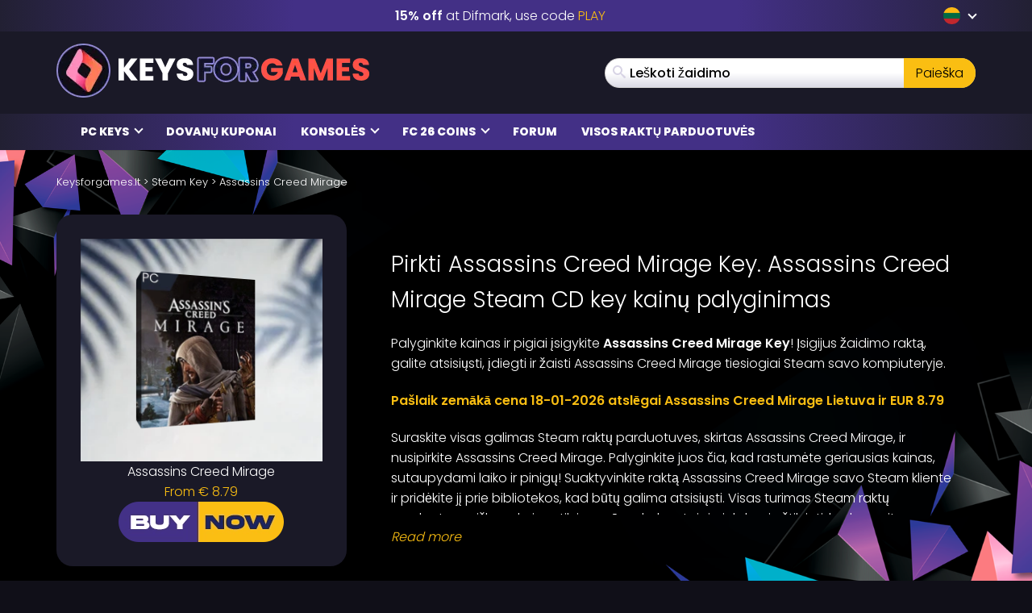

--- FILE ---
content_type: text/html; charset=UTF-8
request_url: https://www.keysforgames.lt/games/steam-games/assassins-creed-mirage/
body_size: 57607
content:
<!DOCTYPE html>
<html lang="lt" prefix="og: http://ogp.me/ns#">

<head itemscope itemtype="http://schema.org/WebSite">
	<script>
		{
			const e = () => document.querySelectorAll("script[data-type='lazy']").forEach((e => e.src = e.dataset.src)),
				o = () => {
					e()
				};
			["mousemove", "scroll", "touchmove", "touchstart"].forEach((e => window.addEventListener(e, o, {
				passive: !0,
				once: !0
			})))
		}
	</script>

	<meta charset="UTF-8" />
<meta name="viewport" content="width=device-width, initial-scale=1, maximum-scale=2" />
<meta name="mobile-web-app-capable" content="yes">

<link rel="icon" href="https://www.keysforgames.lt/wp-content/uploads/2025/08/keysforgames-favicon-40x40.png" sizes="32x32" />
<link rel="icon" href="https://www.keysforgames.lt/wp-content/uploads/2025/08/keysforgames-favicon.png" sizes="192x192" />
<link rel="apple-touch-icon" href="https://www.keysforgames.lt/wp-content/uploads/2025/08/keysforgames-favicon.png" />
<meta name="msapplication-TileImage" content="https://www.keysforgames.lt/wp-content/uploads/2025/08/keysforgames-favicon.png" />

<link rel="preload" href="/wp-includes/js/jquery/jquery.min.js" as="script" type="text/javascript">
<link rel="preload" href="https://www.keysforgames.lt/wp-content/themes/mmo/assets/fonts/poppins-v22-latin-300.woff2" as="font" type="font/woff2" crossorigin>
<link rel="preload" href="https://www.keysforgames.lt/wp-content/themes/mmo/assets/fonts/poppins-v22-latin-500.woff2" as="font" type="font/woff2" crossorigin>
<link rel="preload" href="https://www.keysforgames.lt/wp-content/themes/mmo/assets/fonts/poppins-v22-latin-600.woff2" as="font" type="font/woff2" crossorigin>
<link rel="preload" href="https://www.keysforgames.lt/wp-content/themes/mmo/assets/fonts/poppins-v22-latin-800.woff2" as="font" type="font/woff2" crossorigin>
<link rel="preload" href="https://www.keysforgames.lt/wp-content/themes/mmo/assets/fonts/qeoilrbhfeiqor.woff2" as="font" type="font/woff2" crossorigin>
<link rel="preload" href="https://www.keysforgames.lt/wp-content/themes/mmo/assets/fonts/FontAwesome.woff?c9v2yc" as="font" type="font/woff" crossorigin>

<link rel="alternate" hreflang="ar" href="https://www.keysalalaab.com/games/steam-games/assassins-creed-mirage/" />
<link rel="alternate" hreflang="hi" href="https://www.keysforgames.in/games/steam-games/assassins-creed-mirage/" />
<link rel="alternate" hreflang="id" href="https://www.keysforgames.id/games/steam-games/assassins-creed-mirage/" />
<link rel="alternate" hreflang="bg" href="https://www.keysforgames.bg/games/steam-games/assassins-creed-mirage/" />
<link rel="alternate" hreflang="cs" href="https://www.keysforsteam.cz/games/steam-games/assassins-creed-mirage/" />
<link rel="alternate" hreflang="da" href="https://www.keysforgames.dk/games/steam-games/assassins-creed-mirage/" />
<link rel="alternate" hreflang="de" href="https://www.keysforgames.de/games/steam-games/assassins-creed-mirage/" />
<link rel="alternate" hreflang="de-at" href="https://www.keysforgames.at/games/steam-games/assassins-creed-mirage/" />
<link rel="alternate" hreflang="ch" href="https://www.keysforgames.ch/games/steam-games/assassins-creed-mirage/" />
<link rel="alternate" hreflang="et" href="https://www.keysforgames.ee/games/steam-games/assassins-creed-mirage/" />
<link rel="alternate" hreflang="el" href="https://www.keysforgames.gr/games/steam-games/assassins-creed-mirage/" />
<link rel="alternate" hreflang="en-au" href="https://www.keysforgames.com.au/games/steam-games/assassins-creed-mirage/" />
<link rel="alternate" hreflang="en-ca" href="https://www.keysforgames.ca/games/steam-games/assassins-creed-mirage/" />
<link rel="alternate" hreflang="en-nz" href="https://www.keysforgames.co.nz/games/steam-games/assassins-creed-mirage/" />
<link rel="alternate" hreflang="en-gb" href="https://www.keysforgames.co.uk/games/steam-games/assassins-creed-mirage/" />
<link rel="alternate" hreflang="en" href="https://www.cdkeysforgames.com/games/steam-games/assassins-creed-mirage/" />
<link rel="alternate" hreflang="es" href="https://www.keysforgames.es/games/steam-games/assassins-creed-mirage/" />
<link rel="alternate" hreflang="es-ar" href="https://www.keysforgames.com.ar/games/steam-games/assassins-creed-mirage/" />
<link rel="alternate" hreflang="es-cl" href="https://www.keysforgames.cl/games/steam-games/assassins-creed-mirage/" />
<link rel="alternate" hreflang="es-co" href="https://www.keysforgames.co/games/steam-games/assassins-creed-mirage/" />
<link rel="alternate" hreflang="es-ec" href="https://www.keysforgames.ec/games/steam-games/assassins-creed-mirage/" />
<link rel="alternate" hreflang="es-mx" href="https://www.keysforgames.mx/games/steam-games/assassins-creed-mirage/" />
<link rel="alternate" hreflang="es-pe" href="https://www.keysforgames.pe/games/steam-games/assassins-creed-mirage/" />
<link rel="alternate" hreflang="fr" href="https://www.keysforgames.fr/games/steam-games/assassins-creed-mirage/" />
<link rel="alternate" hreflang="hr" href="https://www.keysforgames.hr/games/steam-games/assassins-creed-mirage/" />
<link rel="alternate" hreflang="ko" href="https://www.keysforgames.kr/games/steam-games/assassins-creed-mirage/" />
<link rel="alternate" hreflang="it" href="https://www.keysforgames.it/games/steam-games/assassins-creed-mirage/" />
<link rel="alternate" hreflang="lv" href="https://www.keysforgames.lv/games/steam-games/assassins-creed-mirage/" />
<link rel="alternate" hreflang="he" href="https://www.keysforgames.co.il/games/steam-games/assassins-creed-mirage/" />
<link rel="alternate" hreflang="hu" href="https://www.keysforgames.hu/games/steam-games/assassins-creed-mirage/" />
<link rel="alternate" hreflang="nl" href="https://www.keysforgames.nl/games/steam-games/assassins-creed-mirage/" />
<link rel="alternate" hreflang="ja" href="https://www.keysforgames.jp/games/steam-games/assassins-creed-mirage/" />
<link rel="alternate" hreflang="no" href="https://www.keysforgames.no/games/steam-games/assassins-creed-mirage/" />
<link rel="alternate" hreflang="pl" href="https://www.keysforgames.pl/games/steam-games/assassins-creed-mirage/" />
<link rel="alternate" hreflang="pt" href="https://www.keysforgames.pt/games/steam-games/assassins-creed-mirage/" />
<link rel="alternate" hreflang="pt-br" href="https://www.keysforsteam.com.br/games/steam-games/assassins-creed-mirage/" />
<link rel="alternate" hreflang="ro" href="https://www.keysforgames.ro/games/steam-games/assassins-creed-mirage/" />
<link rel="alternate" hreflang="sr" href="https://www.keysforgames.rs/games/steam-games/assassins-creed-mirage/" />
<link rel="alternate" hreflang="sk" href="https://www.keysforgames.sk/games/steam-games/assassins-creed-mirage/" />
<link rel="alternate" hreflang="si" href="https://www.keysforgames.si/games/steam-games/assassins-creed-mirage/" />
<link rel="alternate" hreflang="fi" href="https://www.keysforgames.fi/games/steam-games/assassins-creed-mirage/" />
<link rel="alternate" hreflang="sv" href="https://www.keysforgames.se/games/steam-games/assassins-creed-mirage/" />
<link rel="alternate" hreflang="tr" href="https://www.keysforgames.com.tr/games/steam-games/assassins-creed-mirage/" />
<link rel="alternate" hreflang="tw" href="https://www.keysforgames.tw/games/steam-games/assassins-creed-mirage/" />
<link rel="alternate" hreflang="lt" href="https://www.keysforgames.lt/games/steam-games/assassins-creed-mirage/" />

<style>
  html{font-family:sans-serif;-ms-text-size-adjust:100%;-webkit-text-size-adjust:100%}body{margin:0}article,aside,details,figcaption,figure,footer,header,hgroup,main,menu,nav,section,summary{display:block}audio,canvas,progress,video{display:inline-block;vertical-align:baseline}audio:not([controls]){display:none;height:0}[hidden],template{display:none}a{background-color:transparent}a:active,a:hover{outline:0}abbr[title]{border-bottom:1px dotted}b,strong{font-weight:600}dfn{font-style:italic}h1{font-size:2em;margin:0 0 0.67em}mark{background:#ff0;color:#000}small{font-size:80%}sub,sup{font-size:75%;line-height:0;position:relative;vertical-align:baseline}sup{top:-0.5em}sub{bottom:-0.25em}img{border:0}svg:not(:root){overflow:hidden}figure{margin:1em 40px}hr{box-sizing:content-box;height:0}pre{overflow:auto}code,kbd,pre,samp{font-family:monospace, monospace;font-size:1em}button,input,optgroup,select,textarea{color:inherit;font:inherit;margin:0}button{overflow:visible}button,select{text-transform:none}button,html input[type="button"],input[type="reset"],input[type="submit"]{-webkit-appearance:button;cursor:pointer}button[disabled],html input[disabled]{cursor:default}button::-moz-focus-inner,input::-moz-focus-inner{border:0;padding:0}input{line-height:normal}input[type="checkbox"],input[type="radio"]{box-sizing:border-box;padding:0}input[type="number"]::-webkit-inner-spin-button,input[type="number"]::-webkit-outer-spin-button{height:auto}input[type="search"]{-webkit-appearance:textfield;box-sizing:content-box}input[type="search"]::-webkit-search-cancel-button,input[type="search"]::-webkit-search-decoration{-webkit-appearance:none}fieldset{border:1px solid #c0c0c0;margin:0 2px;padding:0.35em 0.625em 0.75em}legend{border:0;padding:0}textarea{overflow:auto}optgroup{font-weight:bold}table{border-collapse:collapse;border-spacing:0}td,th{padding:0}@font-face{font-family:'FontAwesome';src:url("/wp-content/themes/mmo/assets/fonts/FontAwesome.woff?c9v2yc") format("woff"),url("/wp-content/themes/mmo/assets/fonts/FontAwesome.svg?c9v2yc#FontAwesome") format("svg");font-weight:normal;font-style:normal;font-display:swap}[class^="fa-"],[class*=" fa-"]{font-family:'FontAwesome' !important;speak:never;font-style:normal;font-weight:normal;font-variant:normal;text-transform:none;line-height:1;-webkit-font-smoothing:antialiased;-moz-osx-font-smoothing:grayscale}.fa-user:before{content:"\e90c"}.fa-angle-double-right:before{content:"\e908"}.fa-whatsapp:before{content:"\e900"}.fa-telegram:before{content:"\e901"}.fa-reddit:before{content:"\e902"}.fa-vk:before{content:"\e903"}.fa-star-half:before{content:"\e904"}.fa-star-half-empty:before{content:"\e905"}.fa-star-half-full:before{content:"\e905"}.fa-star-half-o:before{content:"\e905"}.fa-star-o:before{content:"\e906"}.fa-star:before{content:"\e907"}.fa-caret-up:before{content:"\e909"}.fa-sort-desc:before{content:"\e90a"}.fa-sort-down:before{content:"\e90a"}.fa-bars:before{content:"\e90b"}.fa-navicon:before{content:"\e90b"}.fa-reorder:before{content:"\e90b"}.fa-facebook:before{content:"\e90f"}.fa-facebook-f:before{content:"\e90f"}.fa-envelope:before{content:"\e910"}.fa-x:before{content:"\e911"}.fa-twitter:before{content:"\e911"}.fa-nintendoswitch:before{content:"\e912";color:#e60012}.fa-playstation:before{content:"\e913";color:#003791}.fa-xbox:before{content:"\e914";color:#107c10}.fa-home:before{content:"\e915"}.fa-display:before{content:"\e956"}.fa-search:before{content:"\e986"}.fa-checkmark:before{content:"\ea10"}.fa-share:before{content:"\ea82"}@font-face{font-display:swap;font-family:'Poppins';font-style:normal;font-weight:300;src:local("Poppins Light"),local("Poppins-Light"),url("/wp-content/themes/mmo/assets/fonts/poppins-v22-latin-300.woff2") format("woff2")}@font-face{font-display:swap;font-family:'Poppins';font-style:normal;font-weight:500;src:local("Poppins Medium"),local("Poppins-Medium"),url("/wp-content/themes/mmo/assets/fonts/poppins-v22-latin-500.woff2") format("woff2")}@font-face{font-display:swap;font-family:'Poppins';font-style:normal;font-weight:600;src:local("Poppins SemiBold"),local("Poppins-SemiBold"),url("/wp-content/themes/mmo/assets/fonts/poppins-v22-latin-600.woff2") format("woff2")}@font-face{font-display:swap;font-family:'Poppins';font-style:normal;font-weight:800;src:local("Poppins ExtraBold"),local("Poppins-ExtraBold"),url("/wp-content/themes/mmo/assets/fonts/poppins-v22-latin-800.woff2") format("woff2")}@font-face{font-display:swap;font-family:'HeadingBold';font-style:normal;font-weight:800;src:url("/wp-content/themes/mmo/assets/fonts/qeoilrbhfeiqor.woff2") format("woff2")}*{-webkit-box-sizing:border-box;-moz-box-sizing:border-box;box-sizing:border-box}*:before,*:after{-webkit-box-sizing:border-box;-moz-box-sizing:border-box;box-sizing:border-box}html{font-size:10px;-webkit-tap-highlight-color:transparent}body{font-family:"Poppins",sans-serif;font-size:16px;line-height:1.6;color:#fff;background-color:#100f18;font-weight:300}input,button,select,textarea{font-family:inherit;font-size:inherit;line-height:inherit}a{color:#fabe12;text-decoration:none}a:hover,a:focus{color:#fabe12;text-decoration:underline}a:focus{outline:thin dotted;outline:5px auto -webkit-focus-ring-color;outline-offset:-2px}figure{margin:0}img{vertical-align:middle}.img-responsive{display:block;max-width:100%;height:auto}.img-rounded{border-radius:6px}.img-thumbnail{padding:4px;line-height:1.6;background-color:#100f18;border:1px solid #ddd;border-radius:4px;-webkit-transition:all 0.2s ease-in-out;-o-transition:all 0.2s ease-in-out;transition:all 0.2s ease-in-out;display:inline-block;max-width:100%;height:auto}.img-circle{border-radius:50%}hr{margin-top:25px;margin-bottom:25px;border:0;border-top:1px solid #eee}.sr-only{position:absolute;width:1px;height:1px;margin:-1px;padding:0;overflow:hidden;clip:rect(0, 0, 0, 0);border:0}.sr-only-focusable:active,.sr-only-focusable:focus{position:static;width:auto;height:auto;margin:0;overflow:visible;clip:auto}[role="button"]{cursor:pointer}.container{margin-right:auto;margin-left:auto;padding-left:15px;padding-right:15px}.container:before,.container:after{content:" ";display:table}.container:after{clear:both}@media (min-width: 768px){.container{width:100%}}@media (min-width: 992px){.container{width:100%}}@media (min-width: 1200px){.container{width:1170px}}.container-fluid{margin-right:auto;margin-left:auto;padding-left:15px;padding-right:15px}.container-fluid:before,.container-fluid:after{content:" ";display:table}.container-fluid:after{clear:both}.row{margin-left:-15px;margin-right:-15px}.row:before,.row:after{content:" ";display:table}.row:after{clear:both}.col-xs-1,.col-sm-1,.col-md-1,.col-lg-1,.col-xs-2,.col-sm-2,.col-md-2,.col-lg-2,.col-xs-3,.col-sm-3,.col-md-3,.col-lg-3,.col-xs-4,.col-sm-4,.col-md-4,.col-lg-4,.col-xs-5,.col-sm-5,.col-md-5,.col-lg-5,.col-xs-6,.col-sm-6,.col-md-6,.col-lg-6,.col-xs-7,.col-sm-7,.col-md-7,.col-lg-7,.col-xs-8,.col-sm-8,.col-md-8,.col-lg-8,.col-xs-9,.col-sm-9,.col-md-9,.col-lg-9,.col-xs-10,.col-sm-10,.col-md-10,.col-lg-10,.col-xs-11,.col-sm-11,.col-md-11,.col-lg-11,.col-xs-12,.col-sm-12,.col-md-12,.col-lg-12{position:relative;min-height:1px;padding-left:15px;padding-right:15px}.col-xs-1,.col-xs-2,.col-xs-3,.col-xs-4,.col-xs-5,.col-xs-6,.col-xs-7,.col-xs-8,.col-xs-9,.col-xs-10,.col-xs-11,.col-xs-12{float:left}.col-xs-1{width:8.33333%}.col-xs-2{width:16.66667%}.col-xs-3{width:25%}.col-xs-4{width:33.33333%}.col-xs-5{width:41.66667%}.col-xs-6{width:50%}.col-xs-7{width:58.33333%}.col-xs-8{width:66.66667%}.col-xs-9{width:75%}.col-xs-10{width:83.33333%}.col-xs-11{width:91.66667%}.col-xs-12{width:100%}.col-xs-pull-0{right:auto}.col-xs-pull-1{right:8.33333%}.col-xs-pull-2{right:16.66667%}.col-xs-pull-3{right:25%}.col-xs-pull-4{right:33.33333%}.col-xs-pull-5{right:41.66667%}.col-xs-pull-6{right:50%}.col-xs-pull-7{right:58.33333%}.col-xs-pull-8{right:66.66667%}.col-xs-pull-9{right:75%}.col-xs-pull-10{right:83.33333%}.col-xs-pull-11{right:91.66667%}.col-xs-pull-12{right:100%}.col-xs-push-0{left:auto}.col-xs-push-1{left:8.33333%}.col-xs-push-2{left:16.66667%}.col-xs-push-3{left:25%}.col-xs-push-4{left:33.33333%}.col-xs-push-5{left:41.66667%}.col-xs-push-6{left:50%}.col-xs-push-7{left:58.33333%}.col-xs-push-8{left:66.66667%}.col-xs-push-9{left:75%}.col-xs-push-10{left:83.33333%}.col-xs-push-11{left:91.66667%}.col-xs-push-12{left:100%}.col-xs-offset-0{margin-left:0%}.col-xs-offset-1{margin-left:8.33333%}.col-xs-offset-2{margin-left:16.66667%}.col-xs-offset-3{margin-left:25%}.col-xs-offset-4{margin-left:33.33333%}.col-xs-offset-5{margin-left:41.66667%}.col-xs-offset-6{margin-left:50%}.col-xs-offset-7{margin-left:58.33333%}.col-xs-offset-8{margin-left:66.66667%}.col-xs-offset-9{margin-left:75%}.col-xs-offset-10{margin-left:83.33333%}.col-xs-offset-11{margin-left:91.66667%}.col-xs-offset-12{margin-left:100%}@media (min-width: 768px){.col-sm-1,.col-sm-2,.col-sm-3,.col-sm-4,.col-sm-5,.col-sm-6,.col-sm-7,.col-sm-8,.col-sm-9,.col-sm-10,.col-sm-11,.col-sm-12{float:left}.col-sm-1{width:8.33333%}.col-sm-2{width:16.66667%}.col-sm-3{width:25%}.col-sm-4{width:33.33333%}.col-sm-5{width:41.66667%}.col-sm-6{width:50%}.col-sm-7{width:58.33333%}.col-sm-8{width:66.66667%}.col-sm-9{width:75%}.col-sm-10{width:83.33333%}.col-sm-11{width:91.66667%}.col-sm-12{width:100%}.col-sm-pull-0{right:auto}.col-sm-pull-1{right:8.33333%}.col-sm-pull-2{right:16.66667%}.col-sm-pull-3{right:25%}.col-sm-pull-4{right:33.33333%}.col-sm-pull-5{right:41.66667%}.col-sm-pull-6{right:50%}.col-sm-pull-7{right:58.33333%}.col-sm-pull-8{right:66.66667%}.col-sm-pull-9{right:75%}.col-sm-pull-10{right:83.33333%}.col-sm-pull-11{right:91.66667%}.col-sm-pull-12{right:100%}.col-sm-push-0{left:auto}.col-sm-push-1{left:8.33333%}.col-sm-push-2{left:16.66667%}.col-sm-push-3{left:25%}.col-sm-push-4{left:33.33333%}.col-sm-push-5{left:41.66667%}.col-sm-push-6{left:50%}.col-sm-push-7{left:58.33333%}.col-sm-push-8{left:66.66667%}.col-sm-push-9{left:75%}.col-sm-push-10{left:83.33333%}.col-sm-push-11{left:91.66667%}.col-sm-push-12{left:100%}.col-sm-offset-0{margin-left:0%}.col-sm-offset-1{margin-left:8.33333%}.col-sm-offset-2{margin-left:16.66667%}.col-sm-offset-3{margin-left:25%}.col-sm-offset-4{margin-left:33.33333%}.col-sm-offset-5{margin-left:41.66667%}.col-sm-offset-6{margin-left:50%}.col-sm-offset-7{margin-left:58.33333%}.col-sm-offset-8{margin-left:66.66667%}.col-sm-offset-9{margin-left:75%}.col-sm-offset-10{margin-left:83.33333%}.col-sm-offset-11{margin-left:91.66667%}.col-sm-offset-12{margin-left:100%}}@media (min-width: 992px){.col-md-1,.col-md-2,.col-md-3,.col-md-4,.col-md-5,.col-md-6,.col-md-7,.col-md-8,.col-md-9,.col-md-10,.col-md-11,.col-md-12{float:left}.col-md-1{width:8.33333%}.col-md-2{width:16.66667%}.col-md-3{width:25%}.col-md-4{width:33.33333%}.col-md-5{width:41.66667%}.col-md-6{width:50%}.col-md-7{width:58.33333%}.col-md-8{width:66.66667%}.col-md-9{width:75%}.col-md-10{width:83.33333%}.col-md-11{width:91.66667%}.col-md-12{width:100%}.col-md-pull-0{right:auto}.col-md-pull-1{right:8.33333%}.col-md-pull-2{right:16.66667%}.col-md-pull-3{right:25%}.col-md-pull-4{right:33.33333%}.col-md-pull-5{right:41.66667%}.col-md-pull-6{right:50%}.col-md-pull-7{right:58.33333%}.col-md-pull-8{right:66.66667%}.col-md-pull-9{right:75%}.col-md-pull-10{right:83.33333%}.col-md-pull-11{right:91.66667%}.col-md-pull-12{right:100%}.col-md-push-0{left:auto}.col-md-push-1{left:8.33333%}.col-md-push-2{left:16.66667%}.col-md-push-3{left:25%}.col-md-push-4{left:33.33333%}.col-md-push-5{left:41.66667%}.col-md-push-6{left:50%}.col-md-push-7{left:58.33333%}.col-md-push-8{left:66.66667%}.col-md-push-9{left:75%}.col-md-push-10{left:83.33333%}.col-md-push-11{left:91.66667%}.col-md-push-12{left:100%}.col-md-offset-0{margin-left:0%}.col-md-offset-1{margin-left:8.33333%}.col-md-offset-2{margin-left:16.66667%}.col-md-offset-3{margin-left:25%}.col-md-offset-4{margin-left:33.33333%}.col-md-offset-5{margin-left:41.66667%}.col-md-offset-6{margin-left:50%}.col-md-offset-7{margin-left:58.33333%}.col-md-offset-8{margin-left:66.66667%}.col-md-offset-9{margin-left:75%}.col-md-offset-10{margin-left:83.33333%}.col-md-offset-11{margin-left:91.66667%}.col-md-offset-12{margin-left:100%}}@media (min-width: 1200px){.col-lg-1,.col-lg-2,.col-lg-3,.col-lg-4,.col-lg-5,.col-lg-6,.col-lg-7,.col-lg-8,.col-lg-9,.col-lg-10,.col-lg-11,.col-lg-12{float:left}.col-lg-1{width:8.33333%}.col-lg-2{width:16.66667%}.col-lg-3{width:25%}.col-lg-4{width:33.33333%}.col-lg-5{width:41.66667%}.col-lg-6{width:50%}.col-lg-7{width:58.33333%}.col-lg-8{width:66.66667%}.col-lg-9{width:75%}.col-lg-10{width:83.33333%}.col-lg-11{width:91.66667%}.col-lg-12{width:100%}.col-lg-pull-0{right:auto}.col-lg-pull-1{right:8.33333%}.col-lg-pull-2{right:16.66667%}.col-lg-pull-3{right:25%}.col-lg-pull-4{right:33.33333%}.col-lg-pull-5{right:41.66667%}.col-lg-pull-6{right:50%}.col-lg-pull-7{right:58.33333%}.col-lg-pull-8{right:66.66667%}.col-lg-pull-9{right:75%}.col-lg-pull-10{right:83.33333%}.col-lg-pull-11{right:91.66667%}.col-lg-pull-12{right:100%}.col-lg-push-0{left:auto}.col-lg-push-1{left:8.33333%}.col-lg-push-2{left:16.66667%}.col-lg-push-3{left:25%}.col-lg-push-4{left:33.33333%}.col-lg-push-5{left:41.66667%}.col-lg-push-6{left:50%}.col-lg-push-7{left:58.33333%}.col-lg-push-8{left:66.66667%}.col-lg-push-9{left:75%}.col-lg-push-10{left:83.33333%}.col-lg-push-11{left:91.66667%}.col-lg-push-12{left:100%}.col-lg-offset-0{margin-left:0%}.col-lg-offset-1{margin-left:8.33333%}.col-lg-offset-2{margin-left:16.66667%}.col-lg-offset-3{margin-left:25%}.col-lg-offset-4{margin-left:33.33333%}.col-lg-offset-5{margin-left:41.66667%}.col-lg-offset-6{margin-left:50%}.col-lg-offset-7{margin-left:58.33333%}.col-lg-offset-8{margin-left:66.66667%}.col-lg-offset-9{margin-left:75%}.col-lg-offset-10{margin-left:83.33333%}.col-lg-offset-11{margin-left:91.66667%}.col-lg-offset-12{margin-left:100%}}.navbar{position:relative;min-height:50px;margin-bottom:25px;border:1px solid transparent}.navbar:before,.navbar:after{content:" ";display:table}.navbar:after{clear:both}.navbar-header:before,.navbar-header:after{content:" ";display:table}.navbar-header:after{clear:both}@media (min-width: 768px){.navbar-header{float:left}}.navbar-collapse{overflow-x:visible;padding-right:15px;padding-left:15px;border-top:1px solid transparent;box-shadow:inset 0 1px 0 rgba(255,255,255,0.1);-webkit-overflow-scrolling:touch}.navbar-collapse:before,.navbar-collapse:after{content:" ";display:table}.navbar-collapse:after{clear:both}.navbar-collapse.in{overflow-y:auto}@media (min-width: 768px){.navbar-collapse{width:auto;border-top:0;box-shadow:none}.navbar-collapse.collapse{display:block !important;height:auto !important;padding-bottom:0;overflow:visible !important}.navbar-collapse.in{overflow-y:visible}.navbar-fixed-top .navbar-collapse,.navbar-static-top .navbar-collapse,.navbar-fixed-bottom .navbar-collapse{padding-left:0;padding-right:0}}.navbar-fixed-top .navbar-collapse,.navbar-fixed-bottom .navbar-collapse{max-height:340px}@media (max-device-width: 480px) and (orientation: landscape){.navbar-fixed-top .navbar-collapse,.navbar-fixed-bottom .navbar-collapse{max-height:200px}}.container>.navbar-header,.container>.navbar-collapse,.container-fluid>.navbar-header,.container-fluid>.navbar-collapse{margin-right:-15px;margin-left:-15px}@media (min-width: 768px){.container>.navbar-header,.container>.navbar-collapse,.container-fluid>.navbar-header,.container-fluid>.navbar-collapse{margin-right:0;margin-left:0}}.navbar-static-top{z-index:1000;border-width:0 0 1px}@media (min-width: 768px){.navbar-static-top{border-radius:0}}.navbar-fixed-top,.navbar-fixed-bottom{position:fixed;right:0;left:0;z-index:1030}@media (min-width: 768px){.navbar-fixed-top,.navbar-fixed-bottom{border-radius:0}}.navbar-fixed-top{top:0;border-width:0 0 1px}.navbar-fixed-bottom{bottom:0;margin-bottom:0;border-width:1px 0 0}.navbar-brand{float:left;padding:12.5px 15px;font-size:20px;line-height:25px;height:50px}.navbar-brand:hover,.navbar-brand:focus{text-decoration:none}.navbar-brand>img{display:block}@media (min-width: 768px){.navbar>.container .navbar-brand,.navbar>.container-fluid .navbar-brand{margin-left:-15px}}.navbar-toggle{position:relative;float:right;margin-right:15px;padding:9px 10px;margin-top:8px;margin-bottom:8px;background-color:transparent;background-image:none;border:1px solid transparent;border-radius:4px}.navbar-toggle:focus{outline:0}.navbar-toggle .icon-bar{display:block;width:22px;height:2px;border-radius:1px}.navbar-toggle .icon-bar+.icon-bar{margin-top:4px}@media (min-width: 768px){.navbar-toggle{display:none}}.navbar-nav{margin:6.25px -15px}.navbar-nav>li>a{padding-top:10px;padding-bottom:10px;line-height:25px}@media (max-width: 767px){.navbar-nav .open .dropdown-menu{position:static;float:none;width:auto;margin-top:0;background-color:transparent;border:0;box-shadow:none}.navbar-nav .open .dropdown-menu>li>a,.navbar-nav .open .dropdown-menu .dropdown-header{padding:5px 15px 5px 25px}.navbar-nav .open .dropdown-menu>li>a{line-height:25px}.navbar-nav .open .dropdown-menu>li>a:hover,.navbar-nav .open .dropdown-menu>li>a:focus{background-image:none}}@media (min-width: 768px){.navbar-nav{float:left;margin:0}.navbar-nav>li{float:left}.navbar-nav>li>a{padding-top:12.5px;padding-bottom:12.5px}}.navbar-form{margin-left:-15px;margin-right:-15px;padding:10px 15px;border-top:1px solid transparent;border-bottom:1px solid transparent;-webkit-box-shadow:inset 0 1px 0 rgba(255,255,255,0.1),0 1px 0 rgba(255,255,255,0.1);box-shadow:inset 0 1px 0 rgba(255,255,255,0.1),0 1px 0 rgba(255,255,255,0.1);margin-top:5.5px;margin-bottom:5.5px}@media (max-width: 767px){.navbar-form .form-group{margin-bottom:5px}.navbar-form .form-group:last-child{margin-bottom:0}}@media (min-width: 768px){.navbar-form{width:auto;border:0;margin-left:0;margin-right:0;padding-top:0;padding-bottom:0;-webkit-box-shadow:none;box-shadow:none}}.navbar-nav>li>.dropdown-menu{margin-top:0;border-top-right-radius:0;border-top-left-radius:0}.navbar-fixed-bottom .navbar-nav>li>.dropdown-menu{margin-bottom:0;border-top-right-radius:4px;border-top-left-radius:4px;border-bottom-right-radius:0;border-bottom-left-radius:0}.navbar-btn{margin-top:5.5px;margin-bottom:5.5px}.navbar-btn.btn-sm{margin-top:8.5px;margin-bottom:8.5px}.navbar-btn.btn-xs{margin-top:14px;margin-bottom:14px}.navbar-text{margin-top:12.5px;margin-bottom:12.5px}@media (min-width: 768px){.navbar-text{float:left;margin-left:15px;margin-right:15px}}@media (min-width: 768px){.navbar-left{float:left !important}.navbar-right{float:right !important;margin-right:-15px}.navbar-right ~ .navbar-right{margin-right:0}}.navbar-default{background-color:#f8f8f8;border-color:#e7e7e7}.navbar-default .navbar-brand{color:#777}.navbar-default .navbar-brand:hover,.navbar-default .navbar-brand:focus{color:#5e5e5e;background-color:transparent}.navbar-default .navbar-text{color:#777}.navbar-default .navbar-nav>li>a{color:#777}.navbar-default .navbar-nav>li>a:hover,.navbar-default .navbar-nav>li>a:focus{color:#333;background-color:transparent}.navbar-default .navbar-nav>.active>a,.navbar-default .navbar-nav>.active>a:hover,.navbar-default .navbar-nav>.active>a:focus{color:#555;background-color:#e7e7e7}.navbar-default .navbar-nav>.disabled>a,.navbar-default .navbar-nav>.disabled>a:hover,.navbar-default .navbar-nav>.disabled>a:focus{color:#ccc;background-color:transparent}.navbar-default .navbar-toggle{border-color:#ddd}.navbar-default .navbar-toggle:hover,.navbar-default .navbar-toggle:focus{background-color:#ddd}.navbar-default .navbar-toggle .icon-bar{background-color:#888}.navbar-default .navbar-collapse,.navbar-default .navbar-form{border-color:#e7e7e7}.navbar-default .navbar-nav>.open>a,.navbar-default .navbar-nav>.open>a:hover,.navbar-default .navbar-nav>.open>a:focus{background-color:#e7e7e7;color:#555}@media (max-width: 767px){.navbar-default .navbar-nav .open .dropdown-menu>li>a{color:#777}.navbar-default .navbar-nav .open .dropdown-menu>li>a:hover,.navbar-default .navbar-nav .open .dropdown-menu>li>a:focus{color:#333;background-color:transparent}.navbar-default .navbar-nav .open .dropdown-menu>.active>a,.navbar-default .navbar-nav .open .dropdown-menu>.active>a:hover,.navbar-default .navbar-nav .open .dropdown-menu>.active>a:focus{color:#555;background-color:#e7e7e7}.navbar-default .navbar-nav .open .dropdown-menu>.disabled>a,.navbar-default .navbar-nav .open .dropdown-menu>.disabled>a:hover,.navbar-default .navbar-nav .open .dropdown-menu>.disabled>a:focus{color:#ccc;background-color:transparent}}.navbar-default .navbar-link{color:#777}.navbar-default .navbar-link:hover{color:#333}.navbar-default .btn-link{color:#777}.navbar-default .btn-link:hover,.navbar-default .btn-link:focus{color:#333}.navbar-default .btn-link[disabled]:hover,.navbar-default .btn-link[disabled]:focus,fieldset[disabled] .navbar-default .btn-link:hover,fieldset[disabled] .navbar-default .btn-link:focus{color:#ccc}.navbar-inverse{background-color:#222;border-color:#090909}.navbar-inverse .navbar-brand{color:#9d9d9d}.navbar-inverse .navbar-brand:hover,.navbar-inverse .navbar-brand:focus{color:#fff;background-color:transparent}.navbar-inverse .navbar-text{color:#9d9d9d}.navbar-inverse .navbar-nav>li>a{color:#9d9d9d}.navbar-inverse .navbar-nav>li>a:hover,.navbar-inverse .navbar-nav>li>a:focus{color:#fff;background-color:transparent}.navbar-inverse .navbar-nav>.active>a,.navbar-inverse .navbar-nav>.active>a:hover,.navbar-inverse .navbar-nav>.active>a:focus{color:#fff;background-color:#090909}.navbar-inverse .navbar-nav>.disabled>a,.navbar-inverse .navbar-nav>.disabled>a:hover,.navbar-inverse .navbar-nav>.disabled>a:focus{color:#444;background-color:transparent}.navbar-inverse .navbar-toggle{border-color:#333}.navbar-inverse .navbar-toggle:hover,.navbar-inverse .navbar-toggle:focus{background-color:#333}.navbar-inverse .navbar-toggle .icon-bar{background-color:#fff}.navbar-inverse .navbar-collapse,.navbar-inverse .navbar-form{border-color:#101010}.navbar-inverse .navbar-nav>.open>a,.navbar-inverse .navbar-nav>.open>a:hover,.navbar-inverse .navbar-nav>.open>a:focus{background-color:#090909;color:#fff}@media (max-width: 767px){.navbar-inverse .navbar-nav .open .dropdown-menu>.dropdown-header{border-color:#090909}.navbar-inverse .navbar-nav .open .dropdown-menu .divider{background-color:#090909}.navbar-inverse .navbar-nav .open .dropdown-menu>li>a{color:#9d9d9d}.navbar-inverse .navbar-nav .open .dropdown-menu>li>a:hover,.navbar-inverse .navbar-nav .open .dropdown-menu>li>a:focus{color:#fff;background-color:transparent}.navbar-inverse .navbar-nav .open .dropdown-menu>.active>a,.navbar-inverse .navbar-nav .open .dropdown-menu>.active>a:hover,.navbar-inverse .navbar-nav .open .dropdown-menu>.active>a:focus{color:#fff;background-color:#090909}.navbar-inverse .navbar-nav .open .dropdown-menu>.disabled>a,.navbar-inverse .navbar-nav .open .dropdown-menu>.disabled>a:hover,.navbar-inverse .navbar-nav .open .dropdown-menu>.disabled>a:focus{color:#444;background-color:transparent}}.navbar-inverse .navbar-link{color:#9d9d9d}.navbar-inverse .navbar-link:hover{color:#fff}.navbar-inverse .btn-link{color:#9d9d9d}.navbar-inverse .btn-link:hover,.navbar-inverse .btn-link:focus{color:#fff}.navbar-inverse .btn-link[disabled]:hover,.navbar-inverse .btn-link[disabled]:focus,fieldset[disabled] .navbar-inverse .btn-link:hover,fieldset[disabled] .navbar-inverse .btn-link:focus{color:#444}@media (max-width: 768px){.search-form{display:none}}.search-form.show{display:block;margin-top:20px}@media (min-width: 991px){.search-container{max-width:50%;width:460px}}.search-group{position:relative}.search-group i{position:absolute;left:10px;top:50%;margin-top:-9px;color:#d8d4e5}.search-group .search-field{background:#fff;background:linear-gradient(180deg, #ffffff 50%,#dbdae6 100%);width:100%;padding:5px 90px 5px 30px;border:1px solid #d4d2d2;border-radius:20px;color:#000}.search-group .search-field::placeholder{color:#000}.search-group .search-submit{color:#000000;background:#fabe12;border:0;position:absolute;top:0;right:0;padding:6px 15px;cursor:pointer;border-top-right-radius:20px;border-bottom-right-radius:20px}.search-group label{display:block;font-weight:normal;margin:0}.search-mobile{margin:0 15px 0;padding:0;line-height:50px;color:#ffffff;position:relative;float:left;background-color:transparent;background-image:none;border:1px solid transparent;border-radius:4px}.flag-icon:before{background-size:cover;background-position:50%;background-repeat:no-repeat;position:relative;display:inline-block;width:1.33333333em;height:1.33333333em;line-height:1.33333333em;margin-right:5px;border-radius:100%}.flag-icon:before{content:"\00a0"}.flag-icon-globe:before{background-image:url(/wp-content/themes/mmo/assets/img/flags/4x3/globe.svg)}.flag-icon-ch:before{background-image:url(/wp-content/themes/mmo/assets/img/flags/4x3/che.svg)}.flag-icon-co:before{background-image:url(/wp-content/themes/mmo/assets/img/flags/4x3/col.svg)}.flag-icon-pe:before{background-image:url(/wp-content/themes/mmo/assets/img/flags/4x3/per.svg)}.flag-icon-ec:before{background-image:url(/wp-content/themes/mmo/assets/img/flags/4x3/ecu.svg)}.flag-icon-kr:before{background-image:url(/wp-content/themes/mmo/assets/img/flags/4x3/kor.svg)}.flag-icon-com-ar:before{background-image:url(/wp-content/themes/mmo/assets/img/flags/4x3/arg.svg)}.flag-icon-com-br:before{background-image:url(/wp-content/themes/mmo/assets/img/flags/4x3/bra.svg)}.flag-icon-jp:before{background-image:url(/wp-content/themes/mmo/assets/img/flags/4x3/jpn.svg)}.flag-icon-tr:before{background-image:url(/wp-content/themes/mmo/assets/img/flags/4x3/tur.svg)}.flag-icon-ar:before{background-image:url(/wp-content/themes/mmo/assets/img/flags/4x3/ar.svg)}.flag-icon-he:before{background-image:url(/wp-content/themes/mmo/assets/img/flags/4x3/he.svg)}.flag-icon-hu:before{background-image:url(/wp-content/themes/mmo/assets/img/flags/4x3/hun.svg)}.flag-icon-ro:before{background-image:url(/wp-content/themes/mmo/assets/img/flags/4x3/rou.svg)}.flag-icon-gr:before{background-image:url(/wp-content/themes/mmo/assets/img/flags/4x3/grc.svg)}.flag-icon-cz:before{background-image:url(/wp-content/themes/mmo/assets/img/flags/4x3/cze.svg)}.flag-icon-de:before{background-image:url(/wp-content/themes/mmo/assets/img/flags/4x3/de.svg)}.flag-icon-pl:before{background-image:url(/wp-content/themes/mmo/assets/img/flags/4x3/pol.svg)}.flag-icon-fi:before{background-image:url(/wp-content/themes/mmo/assets/img/flags/4x3/fin.svg)}.flag-icon-dk:before{background-image:url(/wp-content/themes/mmo/assets/img/flags/4x3/dnk.svg)}.flag-icon-sv:before{background-image:url(/wp-content/themes/mmo/assets/img/flags/4x3/swe.svg)}.flag-icon-no:before{background-image:url(/wp-content/themes/mmo/assets/img/flags/4x3/nor.svg)}.flag-icon-gb:before{background-image:url(/wp-content/themes/mmo/assets/img/flags/4x3/gb.svg)}.flag-icon-es:before{background-image:url(/wp-content/themes/mmo/assets/img/flags/4x3/es.svg)}.flag-icon-fr:before{background-image:url(/wp-content/themes/mmo/assets/img/flags/4x3/fr.svg)}.flag-icon-co-uk:before{background-image:url(/wp-content/themes/mmo/assets/img/flags/4x3/gb.svg)}.flag-icon-uk:before{background-image:url(/wp-content/themes/mmo/assets/img/flags/4x3/gb.svg)}.flag-icon-com-au:before{background-image:url(/wp-content/themes/mmo/assets/img/flags/4x3/aus.svg)}.flag-icon-nz:before{background-image:url(/wp-content/themes/mmo/assets/img/flags/4x3/nzl.svg)}.flag-icon-ie:before{background-image:url(/wp-content/themes/mmo/assets/img/flags/4x3/irl.svg)}.flag-icon-ca:before{background-image:url(/wp-content/themes/mmo/assets/img/flags/4x3/can.svg)}.flag-icon-at:before{background-image:url(/wp-content/themes/mmo/assets/img/flags/4x3/aut.svg)}.flag-icon-mx:before{background-image:url(/wp-content/themes/mmo/assets/img/flags/4x3/mex.svg)}.flag-icon-rs:before{background-image:url(/wp-content/themes/mmo/assets/img/flags/4x3/srb.svg)}.flag-icon-si:before{background-image:url(/wp-content/themes/mmo/assets/img/flags/4x3/svn.svg)}.flag-icon-sk:before{background-image:url(/wp-content/themes/mmo/assets/img/flags/4x3/svk.svg)}.flag-icon-cl:before{background-image:url(/wp-content/themes/mmo/assets/img/flags/4x3/chl.svg)}.flag-icon-lt:before{background-image:url(/wp-content/themes/mmo/assets/img/flags/4x3/ltu.svg)}.flag-icon-lv:before{background-image:url(/wp-content/themes/mmo/assets/img/flags/4x3/lva.svg)}.flag-icon-id:before{background-image:url(/wp-content/themes/mmo/assets/img/flags/4x3/idn.svg)}.flag-icon-in:before{background-image:url(/wp-content/themes/mmo/assets/img/flags/4x3/ind.svg)}.flag-icon-com:before{background-image:url(/wp-content/themes/mmo/assets/img/flags/4x3/usa.svg)}.flag-icon-nl:before{background-image:url(/wp-content/themes/mmo/assets/img/flags/4x3/nl.svg)}.flag-icon-it:before{background-image:url(/wp-content/themes/mmo/assets/img/flags/4x3/it.svg)}.flag-icon-pt:before{background-image:url(/wp-content/themes/mmo/assets/img/flags/4x3/pt.svg)}.flag-icon-tw:before{background-image:url(/wp-content/themes/mmo/assets/img/flags/4x3/twn.svg)}.flag-icon-my:before{background-image:url(/wp-content/themes/mmo/assets/img/flags/4x3/mys.svg)}.flag-icon-bg:before{background-image:url(/wp-content/themes/mmo/assets/img/flags/4x3/bgr.svg)}.flag-icon-ee:before{background-image:url(/wp-content/themes/mmo/assets/img/flags/4x3/est.svg)}.flag-icon-vn:before{background-image:url(/wp-content/themes/mmo/assets/img/flags/4x3/vnm.svg)}.flag-icon-hr:before{background-image:url(/wp-content/themes/mmo/assets/img/flags/4x3/hrv.svg)}.flag-icon-option{background-repeat:no-repeat;background-position:bottom left;padding-left:30px}.flag-icon-option-globe{background-image:url(/wp-content/themes/mmo/assets/img/flags/4x3/globe.svg)}.flag-icon-option-ch{background-image:url(/wp-content/themes/mmo/assets/img/flags/4x3/che.svg)}.flag-icon-option-co{background-image:url(/wp-content/themes/mmo/assets/img/flags/4x3/col.svg)}.flag-icon-option-pe{background-image:url(/wp-content/themes/mmo/assets/img/flags/4x3/per.svg)}.flag-icon-option-ec{background-image:url(/wp-content/themes/mmo/assets/img/flags/4x3/ecu.svg)}.flag-icon-option-kr{background-image:url(/wp-content/themes/mmo/assets/img/flags/4x3/kor.svg)}.flag-icon-option-com-ar{background-image:url(/wp-content/themes/mmo/assets/img/flags/4x3/arg.svg)}.flag-icon-option-com-br{background-image:url(/wp-content/themes/mmo/assets/img/flags/4x3/bra.svg)}.flag-icon-option-jp{background-image:url(/wp-content/themes/mmo/assets/img/flags/4x3/jpn.svg)}.flag-icon-option-tr{background-image:url(/wp-content/themes/mmo/assets/img/flags/4x3/tur.svg)}.flag-icon-option-ar{background-image:url(/wp-content/themes/mmo/assets/img/flags/4x3/ar.svg)}.flag-icon-option-he{background-image:url(/wp-content/themes/mmo/assets/img/flags/4x3/he.svg)}.flag-icon-option-hu{background-image:url(/wp-content/themes/mmo/assets/img/flags/4x3/hun.svg)}.flag-icon-option-ro{background-image:url(/wp-content/themes/mmo/assets/img/flags/4x3/rou.svg)}.flag-icon-option-gr{background-image:url(/wp-content/themes/mmo/assets/img/flags/4x3/grc.svg)}.flag-icon-option-cz{background-image:url(/wp-content/themes/mmo/assets/img/flags/4x3/cze.svg)}.flag-icon-option-de{background-image:url(/wp-content/themes/mmo/assets/img/flags/4x3/de.svg)}.flag-icon-option-pl{background-image:url(/wp-content/themes/mmo/assets/img/flags/4x3/pol.svg)}.flag-icon-option-fi{background-image:url(/wp-content/themes/mmo/assets/img/flags/4x3/fin.svg)}.flag-icon-option-dk{background-image:url(/wp-content/themes/mmo/assets/img/flags/4x3/dnk.svg)}.flag-icon-option-sv{background-image:url(/wp-content/themes/mmo/assets/img/flags/4x3/swe.svg)}.flag-icon-option-no{background-image:url(/wp-content/themes/mmo/assets/img/flags/4x3/nor.svg)}.flag-icon-option-gb{background-image:url(/wp-content/themes/mmo/assets/img/flags/4x3/gb.svg)}.flag-icon-option-es{background-image:url(/wp-content/themes/mmo/assets/img/flags/4x3/es.svg)}.flag-icon-option-fr{background-image:url(/wp-content/themes/mmo/assets/img/flags/4x3/fr.svg)}.flag-icon-option-co-uk{background-image:url(/wp-content/themes/mmo/assets/img/flags/4x3/gb.svg)}.flag-icon-option-uk{background-image:url(/wp-content/themes/mmo/assets/img/flags/4x3/gb.svg)}.flag-icon-option-com-au{background-image:url(/wp-content/themes/mmo/assets/img/flags/4x3/aus.svg)}.flag-icon-option-nz{background-image:url(/wp-content/themes/mmo/assets/img/flags/4x3/nzl.svg)}.flag-icon-option-ie{background-image:url(/wp-content/themes/mmo/assets/img/flags/4x3/irl.svg)}.flag-icon-option-ca{background-image:url(/wp-content/themes/mmo/assets/img/flags/4x3/can.svg)}.flag-icon-option-at{background-image:url(/wp-content/themes/mmo/assets/img/flags/4x3/aut.svg)}.flag-icon-option-mx{background-image:url(/wp-content/themes/mmo/assets/img/flags/4x3/mex.svg)}.flag-icon-option-rs{background-image:url(/wp-content/themes/mmo/assets/img/flags/4x3/srb.svg)}.flag-icon-option-si{background-image:url(/wp-content/themes/mmo/assets/img/flags/4x3/svn.svg)}.flag-icon-option-sk{background-image:url(/wp-content/themes/mmo/assets/img/flags/4x3/svk.svg)}.flag-icon-option-cl{background-image:url(/wp-content/themes/mmo/assets/img/flags/4x3/chl.svg)}.flag-icon-option-lt{background-image:url(/wp-content/themes/mmo/assets/img/flags/4x3/ltu.svg)}.flag-icon-option-lv{background-image:url(/wp-content/themes/mmo/assets/img/flags/4x3/lva.svg)}.flag-icon-option-id{background-image:url(/wp-content/themes/mmo/assets/img/flags/4x3/idn.svg)}.flag-icon-option-in{background-image:url(/wp-content/themes/mmo/assets/img/flags/4x3/ind.svg)}.flag-icon-option-com{background-image:url(/wp-content/themes/mmo/assets/img/flags/4x3/usa.svg)}.flag-icon-option-nl{background-image:url(/wp-content/themes/mmo/assets/img/flags/4x3/nl.svg)}.flag-icon-option-it{background-image:url(/wp-content/themes/mmo/assets/img/flags/4x3/it.svg)}.flag-icon-option-pt{background-image:url(/wp-content/themes/mmo/assets/img/flags/4x3/pt.svg)}.flag-icon-option-tw{background-image:url(/wp-content/themes/mmo/assets/img/flags/4x3/twn.svg)}.flag-icon-option-my{background-image:url(/wp-content/themes/mmo/assets/img/flags/4x3/mys.svg)}.flag-icon-option-bg{background-image:url(/wp-content/themes/mmo/assets/img/flags/4x3/bgr.svg)}.flag-icon-option-ee{background-image:url(/wp-content/themes/mmo/assets/img/flags/4x3/est.svg)}.flag-icon-option-vn{background-image:url(/wp-content/themes/mmo/assets/img/flags/4x3/vnm.svg)}.flag-icon-option-hr{background-image:url(/wp-content/themes/mmo/assets/img/flags/4x3/hrv.svg)}.carousel{position:relative}.carousel-inner{position:relative;width:100%;overflow:hidden}.carousel-inner>.carousel-item{position:relative;display:none;animation:0.6s ease-in-out}.carousel-inner>.active,.carousel-inner>.next{display:flex}.carousel-inner>.next{position:absolute;top:0;width:100%}.carousel-inner>.to-left{animation-name:left}.carousel-inner>.from-right{animation-name:right}.carousel-inner>.to-right{animation-name:right;animation-direction:reverse}.carousel-inner>.from-left{animation-name:left;animation-direction:reverse}.carousel-control{position:absolute;top:0;bottom:0;left:0;width:15%;cursor:pointer}.carousel-control-prev,.carousel-control-next{position:absolute;top:50%;margin-top:-20px;z-index:1;display:-ms-flexbox;display:flex;-ms-flex-align:center;align-items:center;-ms-flex-pack:center;justify-content:center;text-align:center;transition:opacity 0.15s ease;width:40px;height:40px;background:#433086;border-radius:100%;box-shadow:0px 0px 2px 0px #000000}.carousel-control-prev{left:-15px}.carousel-control-next{right:-15px}.carousel-control-prev-icon,.carousel-control-next-icon{display:inline-block;width:10px;height:10px;background:no-repeat 50% / 100% 100%}.carousel-control-prev-icon{background-image:url("data:image/svg+xml,%3csvg xmlns='http://www.w3.org/2000/svg' fill='%23787878' width='8' height='8' viewBox='0 0 8 8'%3e%3cpath d='M5.25 0l-4 4 4 4 1.5-1.5L4.25 4l2.5-2.5L5.25 0z'/%3e%3c/svg%3e")}.carousel-control-next-icon{background-image:url("data:image/svg+xml,%3csvg xmlns='http://www.w3.org/2000/svg' fill='%23787878' width='8' height='8' viewBox='0 0 8 8'%3e%3cpath d='M2.75 0l-1.5 1.5L3.75 4l-2.5 2.5L2.75 8l4-4-4-4z'/%3e%3c/svg%3e")}@keyframes left{from{left:0}to{left:-100%}}@keyframes right{from{left:100%}to{left:0}}.popular-games .flex-row{gap:10px;align-items:stretch;justify-content:center}@media (max-width: 768px){.popular-games .flex-row{display:grid;grid-template-columns:repeat(2, 1fr)}}.popular-games .popular-games-item{width:20%}@media (max-width: 768px){.popular-games .popular-games-item{width:100%}.popular-games .popular-games-item:nth-child(5){display:none}}.popular-games-item{display:flex;gap:20px;background:#1a1927;border-radius:20px;flex-direction:column;padding:15px;text-align:center;align-items:center;position:relative;max-width:206px}.popular-games-item:hover{background:#252337}.popular-games-item img{border-radius:20px;width:100%;object-fit:cover;object-position:top;aspect-ratio:1 / 1}.popular-games-item-title{color:#fff}.top-games-sale{color:#5c5b71;text-decoration:line-through;margin-right:3px}.popular-games-item div{margin-top:auto}header{z-index:1;position:relative}.topbar{background:#433086;background:radial-gradient(circle, #433086 43%,#222033 100%)}.topbar .topbar-coupon{color:#fff}.topbar .topbar-coupon a{color:#fff}@media (max-width: 768px){.topbar .topbar-coupon{font-size:12px}}.topbar span{color:#fabe12}.topbar .flex-row{justify-content:center}.topbar .flex-row>div{margin-left:auto}@media (min-width: 768px){.topbar .flex-row>div:last-child{display:flex;align-items:center;gap:10px}}.topbar .filter-currency{background:transparent}@media (max-width: 768px){.topbar .filter-currency{display:none}}.topbar .filter-currency select{background:transparent;color:#fff;border:0;cursor:pointer}#header{z-index:10000}.logobar{background:#1a1927;padding:20px 0}.logobar .flex-row{justify-content:space-between}@media (max-width: 768px){.logobar .flex-row{display:block}}.logobar .logo{margin-top:-5px;display:block;text-align:center}.logobar .logo img{display:block;margin:0 auto}.menubar{background:#433086;background:radial-gradient(circle, #433086 43%,#222033 100%)}.menubar .caret{display:inline-block;margin-left:5px;vertical-align:middle;border-right:2px solid #ffffff;border-bottom:2px solid #ffffff;width:8px;height:8px;top:calc(50% - 2px);transform:translateY(-50%) rotate(45deg)}.menubar .nav{margin:0;position:relative;padding:0;list-style:none}@media (max-width: 991px){.menubar .nav li{font-size:11px}}@media (min-width: 991px){.menubar .nav li{font-size:14px}}.menubar .nav li a{padding:10px 15px;color:#ffffff;font-weight:bold;text-transform:uppercase}@media (min-width: 768px) and (max-width: 991px){.menubar .nav li a{padding:10px}}@media (max-width: 768px){.menubar .nav li a{padding:7px 0;display:block}}.menubar .nav li.menu-item-home a:before{font-family:FontAwesome;content:"\f015";line-height:21px}.menubar .nav .dropdown-menu>.active>a,.menubar .nav .dropdown-menu>.active>a:hover,.menubar .nav .dropdown-menu>.active>a:focus{background-color:transparent}.menubar .nav>li>.dropdown-menu .dropdown-header>ul.dropdown-menu a{background-color:transparent !important}.menubar .nav .open>a,.menubar .nav .open>a:hover,.menubar .nav .open>a:focus,.menubar .nav>li>a:hover,.menubar .nav>li>a:focus{color:#ffffff;background:transparent}.menubar .navbar-toggle{padding:0;line-height:40px;color:#ffffff;margin:8px 15px}.menubar .navbar-toggle.search-toggle svg{display:inline-block;height:1em;fill:white;vertical-align:middle}.menubar .navbar-toggle.menu-toggle span{position:relative;padding-left:1.25em}.menubar .navbar-toggle.menu-toggle span:before{content:"";position:absolute;left:0;top:5px;width:1em;height:0.15em;background:white;box-shadow:0 0.25em 0 0 white, 0 0.5em 0 0 white}@media (min-width: 768px) and (max-width: 992px){.menubar .logo img{margin-left:auto;margin-right:auto}}@media (min-width: 768px){.menubar .nav .open .dropdown-menu{display:block}.menubar .nav .dropdown-menu{position:absolute;top:100%;left:0;z-index:1000;display:none;min-width:160px;padding:0;list-style:none;background-color:#1a1927}.menubar .nav .dropdown-menu>li:hover{background:#fabe12}.menubar .nav .dropdown-menu>li:hover>a{color:#000}.menubar .nav .dropdown-menu>li a{display:block}.menubar .nav>li{float:left;padding:10px 0;position:relative}.menubar .nav>li:hover{background:#fabe12}.menubar .nav>li:hover>a{color:#000}.menubar .nav>li:hover .dropdown-menu{display:block}}@media (max-width: 768px){.menubar{max-height:none;height:auto}.menubar .logo>img{height:auto}.menubar .nav{float:none}.navbar-nav .open-submenu .dropdown-menu{display:block !important;padding:0 0 0 15px;list-style:none}.navbar-nav .open-submenu .dropdown-menu .dropdown-header{padding:0 15px 0 25px;font-size:0}.navbar-nav .dropdown-menu{position:static;float:none;width:auto;background-color:transparent;border:0;box-shadow:none;display:none}.navbar-nav .dropdown-menu li{padding:5px 0}}.menubar .nav .open a:hover{color:#ffffff}.collapse{display:none}.collapse.in{display:block}.menu-social{float:left;padding-top:3px}.menu-social a{display:inline-block;width:30px;height:30px;line-height:34px;text-align:center;color:#ffffff;font-size:18px;background:#f1efef;border-radius:100%}.menu-social a.facebook{background:#4a6ea9}.menu-social a.twitter{background:#32def4}@media (min-width: 768px){.menubar .nav>li.split-menu{position:static}.menubar .nav>li.split-menu:hover .dropdown-menu{display:grid;grid-template-columns:repeat(3, 1fr);grid-auto-flow:column;grid-template-rows:repeat(15, 1fr)}}.language-menu{float:right;list-style:none;margin:0;padding:0;direction:ltr}.language-menu>li{position:relative;width:40px;display:block;padding:7px 0}.language-menu>li .menu-caret{content:'';position:absolute;border-right:2px solid #ffffff;border-bottom:2px solid #ffffff;width:8px;height:8px;top:calc(50% - 2px);right:0;transform:translateY(-50%) rotate(45deg)}.language-menu>li:hover .dropdown-menu{display:grid}.language-menu>li .dropdown-menu{position:absolute;top:100%;z-index:1000;display:none;white-space:nowrap;padding:0 10px 0 5px;list-style:none;background:#000000;right:-15px;columns:3;grid-template-rows:repeat(16, 1fr);grid-column-gap:0px;grid-row-gap:0px;grid-auto-flow:column;border-radius:10px}@media (max-width: 991px){.language-menu>li .dropdown-menu{grid-template-rows:repeat(23, 1fr)}}.language-menu>li .dropdown-menu a{margin:2px 10px 2px 0;font-size:14px}@media (max-width: 991px){.language-menu>li .dropdown-menu a{margin:2px 0px 2px 0;font-size:12px}}@property --_l{syntax:"<length>";initial-value:0px;inherits:true}@property --_r{syntax:"<length>";initial-value:0px;inherits:true}.bg-header .game-image{background:#1a1927;border-radius:20px;display:flex;flex-direction:column;flex-wrap:nowrap;align-content:center;justify-content:center;align-items:center;color:#ffffff;padding:30px;gap:20px}.bg-header .game-image div{display:flex;flex-direction:column;align-items:center;text-align:center}.bg-header .game-image .seller-currency{color:#fabe12}.bg-header .game-image img{transition:transform .3s, box-shadow .3s;border-radius:20px}.bg-header .game-image:hover img{transform:translateY(-5px);box-shadow:0 5px 0 #000}.bg-header .game-image:hover .game-image__depth img{--a:0}.bg-header .game-image .game-image__depth{background:url("/wp-content/themes/mmo/assets/img/redesign/game-image-bg.webp");width:100%;padding:40px 0;background-size:cover}.bg-header .game-image .game-image__depth img{--d:6px;--a:18deg;--x:10px;max-width:80%;padding-block:var(--d);transform:perspective(400px) rotateY(calc(var(--_i,1)*var(--a)));outline:6px solid #0008;outline-offset:calc(-1*var(--d));--_d:calc(100% - var(--d));--_l:0px;--_r:0px;clip-path:polygon(var(--_l) calc(var(--_d) - var(--x)), var(--_l) calc(var(--d)  + var(--x)), var(--d) var(--d), var(--_d) var(--d), calc(var(--_d) + var(--_r)) calc(var(--d)  + var(--x)), calc(var(--_d) + var(--_r)) calc(var(--_d) - var(--x)), var(--_d) var(--_d), var(--d) var(--_d));transition:transform .3s,--_r .15s,--_l .15s .15s;transition-timing-function:linear}.breadcrumbs{font-size:13px;margin:0 auto 30px;color:#ffffff}.breadcrumbs a{color:#ffffff}.main-content{margin-top:30px}.bg-header{z-index:1;position:relative;padding:15px 0;background:url(""),#000;background:url(/wp-content/themes/mmo/assets/img/redesign/bg-banner-top-left.webp) top left no-repeat,url(/wp-content/themes/mmo/assets/img/redesign/bg-banner-bottom-right.webp) bottom right no-repeat,#000;background-size:50%}.bg-header .row{position:relative}.bg-header .gamecard-sidebar{position:absolute;display:flex;flex-direction:column;flex-wrap:nowrap;gap:5px;align-items:center;right:0;margin-right:calc((100vw - 1170px) / -3);max-width:calc((100vw - 1170px) / 2)}@media (max-width: 1450px){.bg-header .gamecard-sidebar{margin-right:calc((100vw - 1170px) / -3);max-width:calc((100vw - 1170px) / 2)}}@media (max-width: 1300px){.bg-header .gamecard-sidebar{display:none}}.bg-header .gamecard-sidebar .gamecard-sidebar__title{text-align:center;color:#fff;font-size:12px;letter-spacing:3px;text-transform:uppercase;max-width:180px}.bg-header .bg-header-home{padding:30px 15px;color:#ffffff;text-align:center}.bg-header .bg-header-title{display:block;font-size:30px;font-weight:bold;color:#ffffff}@media (min-width: 768px){.bg-header .bg-header-home{padding:75px 0;min-height:500px;max-width:535px}.bg-header .bg-header-title{margin-bottom:35px}}.bg-header.bg-header-page{padding:30px 0;color:#ffffff}.header-content-wrapper{color:#fff}.header-content-wrapper h4{color:#fabe12;text-align:left !important}.page-title-wrapper.has-logo{line-height:40px;display:flex;justify-content:space-between;align-items:center}.page-title-wrapper.has-logo span{text-overflow:ellipsis;white-space:nowrap;overflow:hidden}@media (min-width: 768px){.page-title-wrapper.has-logo img{float:right;margin-left:15px}}@media (min-width: 768px){.no-margin-left{margin-left:-15px}.no-margin-right{margin-right:-15px}.content-game{padding:40px}}.white-bg{margin-bottom:30px;padding:15px}@media (min-width: 768px){.white-bg{margin-bottom:45px}}.white-bg.no-margin-bottom{margin-bottom:0}.white-bg .entry-title,.white-bg+h2,.white-bg .white-bg-header-title{display:block;background:#000000;color:#ffffff;font-size:18px;font-weight:bold;text-transform:uppercase;padding:15px;margin:-15px -15px 15px}.white-bg.score p:last-of-type{margin-bottom:0}.social-share{text-align:right;float:right;color:#ffffff;margin-top:10px}.social-share button{cursor:pointer;background:transparent;border:1px solid #352b64;width:33px;height:33px;transform:scaleX(-1);color:white}.social-share button:hover{color:#352b64;background:white}.social-share .social-share-icons{display:block}.social-share .social-share-icons.closed{display:none}.social-share a{display:inline-block;width:30px;height:30px;line-height:30px;text-align:center;color:#ffffff;border-radius:5px;font-size:15px;background:#f1efef}.social-share a.share-facebook{background:#4a6ea9}.social-share a.share-x{background:#000000}.social-share a.share-reddit{background:#FF4500}.social-share a.share-whatsapp{background:#25D366}.social-share a.share-vk{background:#0077FF}.social-share a.share-telegram{background:#24A1DE}.social-share a.share-bluesky{background:#0886fe}.social-share a svg{height:15px;vertical-align:middle;fill:white}.more{overflow:hidden;position:relative}.more:not(.close){height:auto}.more.close{height:225px}.more.close:after{content:'';position:absolute;height:20px;bottom:0;left:0;right:0}.more p[style="text-align: center;"]{margin-top:15px}.readmore{border:0;color:#fabe12;background:transparent;width:100%;text-align:left;padding:0;font-style:italic;margin:15px 0;cursor:pointer}.readmore:before{content:'Read more'}.readmore.open:before{content:'Read less'}.readmore.no:before{content:'Les mer'}.readmore.dk:before{content:'Laes mere'}.readmore.sv:before,.readmore.se:before{content:'Las mer'}.readmore.fi:before{content:'Lue lisaa'}.readmore.com:before,.readmore.co-uk:before,.readmore.com-au:before,.readmore.ca:before,.readmore.nz:before,.readmore.ie:before,.readmore.he:before{content:'Read more'}.readmore.ar:before{content:"aiqra akthar"}.readmore.cz:before{content:"Prectete si vice"}.readmore.pl:before{content:'Czytaj wiecej'}.readmore.it:before{content:'Leggi di piu'}.readmore.rs:before{content:'Opsirnije'}.readmore.com-ar:before,.readmore.cl:before,.readmore.mx:before,.readmore.es:before{content:'Lee mas'}.readmore.fr:before{content:'Lire la suite'}.readmore.nl:before{content:'Lees meer'}.readmore.com-br:before,.readmore.pt:before{content:'Leia mais'}.readmore.lv:before{content:'Lasit vairak'}.readmore.de:before,.readmore.at:before{content:'Weiterlesen'}.readmore.hu:before{content:'Olvass tovabb'}.readmore.tr:before{content:'Devamini oku'}.readmore.ro:before{content:'Citeste mai mult'}.readmore.jp:before{content:'Read more'}.readmore.gr:before{content:'Read more'}.readmore.kr:before{content:'Read more'}.readmore.dk:before{content:'Laes mere'}.readmore.lt:before{content:'Skaityti daugiau'}.readmore.sk:before{content:'Lasit vairak'}.readmore.si:before{content:'Lasit vairak'}.readmore.id:before{content:'Baca lebih lajut'}.readmore.hr:before{content:'Citaj vise'}.readmore.hr.open:before{content:'Citaj manje'}.readmore.bg:before{content:'Prochetete oshte'}.readmore.bg.open:before{content:'Chetete po-malko'}.readmore.ee:before{content:'Loe rohkem'}.readmore.ee.open:before{content:'Lugege vahem'}.readmore.vn:before{content:'Doc them'}.readmore.vn.open:before{content:'Doc it hon'}.readmore.my:before{content:'Baca lagi'}.readmore.my.open:before{content:'Kurangkan membaca'}.readmore.com.open:before,.readmore.nz.open:before,.readmore.com-au.open:before,.readmore.ca.open:before,.readmore.ie.open:before,.readmore.co-uk.open:before,.readmore.he.open:before{content:'Read less'}.readmore.id.open:before{content:'Baca Lebih Sedikit'}.readmore.sk.open:before{content:'Lasit mazak'}.readmore.si.open:before{content:'Berite manj'}.readmore.lv.open:before{content:'Lasit mazak'}.readmore.lt.open:before{content:'Skaityti maziau'}.readmore.rs.open:before{content:'Citaj manje'}.readmore.ar.open:before{content:'aqra aqala'}.readmore.kr.open:before{content:'Read less'}.readmore.dk.open:before{content:'Laes mindre'}.readmore.gr.open:before{content:'Read less'}.readmore.jp.open:before{content:'Read less'}.readmore.ro.open:before{content:'Citeste mai putin'}.readmore.tr.open:before{content:'Az oku'}.readmore.hu.open:before{content:'Olvass kevesebbet'}.readmore.fi.open:before{content:'Lue vahemman'}.readmore.cz.open:before{content:'Mene cist'}.readmore.sv.open:before,.readmore.se.open:before{content:'Las mindre'}.readmore.no.open:before{content:'Les mindre'}.readmore.dk.open:before{content:'Laes mindre'}.readmore.pl.open:before{content:'Czytaj mniej'}.readmore.it.open:before{content:'Leggi meno'}.readmore.com-ar.open:before,.readmore.cl.open:before,.readmore.mx.open:before,.readmore.es.open:before{content:'Leer menos'}.readmore.fr.open:before{content:'Lire moins'}.readmore.nl.open:before{content:'Lees minder'}.readmore.com-br.open:before,.readmore.pt.open:before{content:'Leia menos'}.readmore.de.open:before,.readmore.at.open:before{content:'Weniger lesen'}.readmore:focus{outline:0}.hightlight-games{display:grid;grid-column-gap:15px;grid-row-gap:15px;grid-template-columns:repeat(1, 1fr);grid-template-rows:repeat(3, 200px)}.hightlight-games a{position:relative;display:flex;flex-direction:column;align-items:flex-end;justify-content:flex-end}.hightlight-games a>div{margin:25px 20px;display:flex;flex-direction:column;justify-content:flex-end;align-content:flex-end;align-items:flex-end}@media (min-width: 768px){.hightlight-games{grid-template-columns:repeat(3, 1fr);grid-template-rows:repeat(2, 200px)}.hightlight-games a:first-child{grid-area:1 / 1 / 3 / 3}}.hightlight-games .highlight-games-price{position:relative;color:#fff;text-align:center;font-size:20px;font-weight:500}@media (max-width: 768px){.hightlight-games .highlight-games-price{margin-bottom:0}}.hightlight-games .size-full{object-fit:cover;object-position:top;height:100%;width:100%;position:absolute}.hightlight-games .buy-now-button{position:relative;z-index:1;margin-top:15px}@media (max-width: 768px){.hightlight-games .buy-now-button{height:30px}}.hightlight-games .highlight-games-sale-price{text-decoration:line-through;margin-right:5px;font-weight:300;opacity:0.8}@media (max-width: 768px){.hightlight-games .highlight-games-sale-price{display:none}}.sale-icon{position:absolute;top:-2%;right:-1%;max-width:22%;border-radius:0 !important}.platform-header{position:relative}.platform-header .platform-header-bg{object-fit:cover;position:absolute;width:100%;height:100%}.platform-header div{color:#ffffff;position:relative;z-index:1;font-size:4vw;text-align:center;padding:100px 0}.platform-header .platform-header-img{max-height:80px}h1,h2,h3,h4,h5{font-weight:300}.banner-background{background-color:#100f18;background-repeat:no-repeat;background-size:auto 100%;background-attachment:fixed;background-position:top}.banner-background .container{max-width:990px}@media (max-width: 1199px){.banner-background{background:#100f18 !important}}.background-link-left,.background-link-right{position:fixed;display:block;top:0;bottom:0}.background-link-left img,.background-link-right img{object-fit:cover;max-height:825px}.background-link-left{left:0;top:0;right:calc(100% - (50% - 1100px/2));text-align:right}.background-link-right{top:0;right:0;left:calc(100% - (50% - 1100px/2));text-align:left}.lazyload,.lazyloading{opacity:0}.lazyloaded{opacity:1;transition:opacity 200ms}html:lang(he),html:lang(ar){direction:rtl}a{color:#fabe12}a:hover{text-decoration:none}img{max-width:100%;height:auto}img:not([src]){visibility:hidden}@-moz-document url-prefix(){img:-moz-loading{visibility:hidden}}h1,.h1{font-size:28px}@media (max-width: 768px){h1,.h1{font-size:23px}}h2,.h2{font-size:23px}h3,.h3{font-size:20px}p{margin-top:0}.flex-row{display:flex;align-items:center;gap:30px}.game-price{padding:10px 0 0;line-height:40px}.game-price .seller-currency{font-size:17px;font-weight:bold;display:inline-block}.game-price .btn-primary{color:#fff;background-color:#352b64;border-color:#352b64}.game-price .btn{float:right;padding:0 15px;touch-action:manipulation;cursor:pointer;background-image:none;border:1px solid transparent;white-space:nowrap;text-transform:uppercase;-webkit-user-select:none;-moz-user-select:none;-ms-user-select:none;user-select:none}@media (max-width: 768px){.game-price .btn{float:none;width:100%}}.games-grid{min-height:600px}html:lang(es-MX) .top-games-list .top-games-sale,html:lang(id) .top-games-list .top-games-sale,html:lang(es-CL) .top-games-list .top-games-sale{display:none}.pull-right{float:right !important}
</style>

<style>
  @media (max-width: 768px) {

    .bg-header,
    .footer {
      background: linear-gradient(to bottom, rgba(255, 255, 255, 0.15) 0%, rgba(0, 0, 0, 0.15) 100%), radial-gradient(at top center, rgba(255, 255, 255, 0.40) 0%, rgba(0, 0, 0, 0.40) 120%) #202020;
      background-blend-mode: multiply, multiply;
    }
  }

  </style>

<!-- Global site tag (gtag.js) - Google Analytics -->
<script data-type='lazy' data-src="https://www.googletagmanager.com/gtag/js?id=G-5RCFD85ZTJ"></script>
<script data-type='lazy' type="text/javascript">
  window.dataLayer = window.dataLayer || [];
  function gtag(){dataLayer.push(arguments);}
  gtag('js', new Date()); 

  gtag('config', 'G-5RCFD85ZTJ', { 'anonymizeIp': true });
  gtag('config', 'AW-836706815');
</script>
<link rel="preconnect" href="https://www.googletagmanager.com">
<link rel="preconnect" href="https://img.youtube.com">


<meta name='robots' content='index, follow, max-image-preview:large, max-snippet:-1, max-video-preview:-1' />
	<style>img:is([sizes="auto" i], [sizes^="auto," i]) { contain-intrinsic-size: 3000px 1500px }</style>
	
	<!-- This site is optimized with the Yoast SEO plugin v26.7 - https://yoast.com/wordpress/plugins/seo/ -->
	<title>Pirkti Assassins Creed Mirage | Steam raktą | Kainos nuo ✔️€9.34 - Keysforgames.lt</title>
	<meta name="description" content="Pirkite Assassins Creed Mirage , skirtą Steam. Svetainėje Keysforgames.lt galite jį rasti tik už ✔️9.34. Palyginkite, nusipirkite ir suaktyvinkite Assassins Creed Mirage CD raktą dabar." />
	<link rel="canonical" href="https://www.keysforgames.lt/games/steam-games/assassins-creed-mirage/" />
	<meta property="og:locale" content="lt_LT" />
	<meta property="og:type" content="article" />
	<meta property="og:title" content="Pirkti Assassins Creed Mirage | Steam raktą | Kainos nuo ✔️€9.34 - Keysforgames.lt" />
	<meta property="og:description" content="Pirkite Assassins Creed Mirage , skirtą Steam. Svetainėje Keysforgames.lt galite jį rasti tik už ✔️9.34. Palyginkite, nusipirkite ir suaktyvinkite Assassins Creed Mirage CD raktą dabar." />
	<meta property="og:url" content="https://www.keysforgames.lt/games/steam-games/assassins-creed-mirage/" />
	<meta property="og:site_name" content="Keysforgames.lt" />
	<meta property="article:modified_time" content="2026-01-16T20:51:29+00:00" />
	<meta name="twitter:card" content="summary_large_image" />
	<style media="all">.fluentform *{box-sizing:border-box}.fluentform .clearfix:after,.fluentform .clearfix:before,.fluentform .ff-el-group:after,.fluentform .ff-el-group:before,.fluentform .ff-el-repeat .ff-el-input--content:after,.fluentform .ff-el-repeat .ff-el-input--content:before,.fluentform .ff-step-body:after,.fluentform .ff-step-body:before{content:" ";display:table}.fluentform .clearfix:after,.fluentform .ff-el-group:after,.fluentform .ff-el-repeat .ff-el-input--content:after,.fluentform .ff-step-body:after{clear:both}@media (min-width:768px){.frm-fluent-form .ff-t-container{display:flex;gap:15px;width:100%}.frm-fluent-form .ff-t-container.ff_cond_v{display:flex!important}.frm-fluent-form .ff-t-container.mobile:not(.ff_excluded){display:block!important}.frm-fluent-form .ff-t-cell{display:flex;flex-direction:column;vertical-align:inherit;width:100%}.frm-fluent-form .ff-t-cell:first-of-type{padding-left:0}.frm-fluent-form .ff-t-cell:last-of-type{flex-grow:1;padding-right:0}.frm-fluent-form .ff-t-cell .ff_submit_btn_wrapper_custom{align-items:flex-end;display:flex;margin:auto 0 0}.frm-fluent-form .ff-t-cell .ff_submit_btn_wrapper_custom.ff-text-center{justify-content:center}.frm-fluent-form .ff-t-cell .ff_submit_btn_wrapper_custom.ff-text-right{justify-content:flex-end}.frm-fluent-form .ff-t-cell .ff_submit_btn_wrapper_custom button{margin-bottom:20px}}@media (max-width:768px){.ff-t-cell{margin-left:0!important}}.fluentform .ff-el-group{margin-bottom:20px}.fluentform .ff-el-group.ff-el-form-top .ff-el-input--label{display:block;float:none;text-align:left}.fluentform .ff-el-group.ff-el-form-top .ff-el-input--content{margin-bottom:0;margin-left:auto}@media (min-width:481px){.fluentform .ff-el-group.ff-el-form-left .ff-el-input--label{text-align:left}.fluentform .ff-el-group.ff-el-form-right .ff-el-input--label{text-align:right}}.fluentform .ff-el-input--label{display:inline-block;margin-bottom:5px;position:relative}.fluentform .ff-el-input--label.ff-el-is-required.asterisk-left label:before{color:var(--fluentform-danger);content:"* ";margin-right:3px}.fluentform .ff-el-input--label.ff-el-is-required.asterisk-right label:after{color:var(--fluentform-danger);content:" *";margin-left:3px}.fluentform .ff-el-form-control{display:block;width:100%}.fluentform .ff-el-ratings{--fill-inactive:#d4d4d4;--fill-active:#ffb100;display:inline-block;line-height:40px}.fluentform .ff-el-ratings input[type=radio]{display:none;height:0!important;visibility:hidden!important;width:0!important}.fluentform .ff-el-ratings svg{fill:var(--fill-inactive);height:22px;transition:all .3s;vertical-align:middle;width:22px}.fluentform .ff-el-ratings svg.scale{transition:all .15s}.fluentform .ff-el-ratings label{display:inherit;margin-right:3px}.fluentform .ff-el-ratings label.active svg{fill:#ffb100;fill:var(--fill-active)}.fluentform .ff-el-ratings label:hover{cursor:pointer}.fluentform .ff-el-ratings label:hover svg{transform:scale(1.1)}.fluentform .ff-el-ratings label:hover svg.scalling{transform:scale(1.2)}.fluentform .ff-el-repeat .ff-el-form-control{margin-bottom:10px;width:100%}.fluentform .ff-el-repeat .ff-t-cell{padding:0 10px;width:100%}.fluentform .ff-el-repeat .ff-t-cell:first-child{padding-left:0}.fluentform .ff-el-repeat .ff-t-cell:last-child{padding-right:0}.fluentform .ff-el-repeat .ff-t-container{display:flex}.fluentform .ff-el-repeat-buttons-list span{cursor:pointer}@media (min-width:481px){.fluentform .ff-el-form-left .ff-el-input--label,.fluentform .ff-el-form-right .ff-el-input--label{float:left;margin-bottom:0;padding:10px 15px 0 0;width:180px}.fluentform .ff-el-form-left .ff-el-input--content,.fluentform .ff-el-form-right .ff-el-input--content{margin-left:180px}.fluentform .ff-el-form-left .ff-t-container .ff-el-input--label,.fluentform .ff-el-form-right .ff-t-container .ff-el-input--label{float:none;margin-bottom:5px;width:auto}.fluentform .ff-el-form-left .ff-t-container .ff-el-input--content,.fluentform .ff-el-form-right .ff-t-container .ff-el-input--content{margin-left:auto}}.fluentform .ff-el-form-right .ff-el-input--label{text-align:right}.fluentform .ff-el-is-error .text-danger{font-size:12px;margin-top:4px}.fluentform .ff-el-is-error .ff-el-form-check-label,.fluentform .ff-el-is-error .ff-el-form-check-label a{color:var(--fluentform-danger)}.fluentform .ff-el-is-error .ff-el-form-control{border-color:var(--fluentform-danger)}.fluentform .ff-el-tooltip{cursor:pointer;display:inline-block;margin-left:2px;position:relative;vertical-align:middle;z-index:2}.fluentform .ff-el-tooltip:hover{color:#000}.fluentform .ff-el-tooltip svg{fill:var(--fluentform-primary)}.fluentform .ff-el-help-message{color:var(--fluentform-secondary);font-size:12px;font-style:italic;margin-top:5px}.fluentform .ff-el-help-message.ff_ahm{margin-bottom:5px;margin-top:-3px}.fluentform .ff-el-progress{background-color:#e9ecef;border-radius:.25rem;font-size:.75rem;height:1.3rem;line-height:1.2rem;overflow:hidden}.fluentform .ff-el-progress-bar{background-color:var(--fluentform-primary);color:#fff;height:inherit;text-align:right;transition:width .3s;width:0}.fluentform .ff-el-progress-bar span{display:inline-block;padding:0 5px 0 0}.fluentform .ff-el-progress-status{font-size:.9rem;margin-bottom:5px}.fluentform .ff-el-progress-title{border-bottom:2px solid #000;display:inline-block;font-weight:600;list-style-type:none;margin:8px 0 0;padding-left:15px;padding-right:15px}.fluentform .ff-el-progress-title li{display:none}.fluentform .ff-float-right{float:right}.fluentform .ff-chat-gpt-loader-svg{border:1px solid #ced4da;box-shadow:0 1px 5px rgba(0,0,0,.1);margin-top:10px;padding:15px;position:relative}.fluentform .ff-hidden{display:none!important}.fluentform .ff-step-t-container{align-items:center;display:flex;flex-wrap:wrap;gap:12px;justify-content:space-between}.fluentform .ff-step-t-container .ff-t-cell{width:auto}.fluentform .ff-step-t-container.ff-inner_submit_container .ff-el-group{margin-bottom:0}.fluentform .ff-step-container{overflow:hidden}.fluentform .ff-step-header{margin-bottom:20px}.fluentform .ff-step-titles{counter-reset:step;display:table;margin:0 0 20px;overflow:hidden;padding:0;position:relative;table-layout:fixed;text-align:center;width:100%}.fluentform .ff-step-titles-navs{cursor:pointer}.fluentform .ff-step-titles li{color:#333;display:table-cell;font-size:12px;list-style-type:none;padding:0 10px;position:relative;vertical-align:top;width:auto}.fluentform .ff-step-titles li.ff_active,.fluentform .ff-step-titles li.ff_completed{color:#007bff}.fluentform .ff-step-titles li.ff_active:before,.fluentform .ff-step-titles li.ff_completed:before{background:#007bff;border:1px solid transparent;color:#fff}.fluentform .ff-step-titles li.ff_active:after,.fluentform .ff-step-titles li.ff_completed:after{background:#007bff}.fluentform .ff-step-titles li.ff_active:after{right:0}.fluentform .ff-step-titles li:before{background:#fff;border:1px solid;border-radius:3px;color:#333;content:counter(step);counter-increment:step;display:block;font-size:10px;line-height:20px;margin:0 auto 5px;position:relative;vertical-align:top;width:20px;z-index:10}.fluentform .ff-step-titles li:after{background:#000;content:"";height:2px;left:-50%;position:absolute;top:9px;width:100%;z-index:1}.fluentform .ff-step-titles li:first-child{padding-left:0}.fluentform .ff-step-titles li:first-child:after{left:50%}.fluentform .ff-step-titles li:last-child{padding-right:0}.fluentform .ff-step-titles li:last-child:after{left:-50%}.fluentform .ff-step-body{left:0;margin-bottom:15px;position:relative;top:0}.fluentform .ff-upload-progress{margin:10px 0}.fluentform .ff-upload-progress-inline{border-radius:3px;height:6px;margin:4px 0;position:relative}.fluentform .ff-upload-preview{border:1px solid #ced4da;border-radius:3px;margin-top:5px}.fluentform .ff-upload-preview:first-child{margin-top:0}.fluentform .ff-upload-preview-img{background-position:50%;background-repeat:no-repeat;background-size:cover;height:70px;width:70px}.fluentform .ff-upload-container-small-column-image{display:flex;flex-wrap:wrap-reverse;justify-content:center;text-align:center}.fluentform .ff-upload-details,.fluentform .ff-upload-preview{zoom:1;overflow:hidden}.fluentform .ff-upload-details,.fluentform .ff-upload-thumb{display:table-cell;vertical-align:middle}.fluentform .ff-upload-thumb{background-color:#eee}.fluentform .ff-upload-details{border-left:1px solid #ebeef0;padding:0 10px;position:relative;width:10000px}.fluentform .ff-upload-details .ff-inline-block,.fluentform .ff-upload-details .ff-upload-error{font-size:11px}.fluentform .ff-upload-remove{box-shadow:none!important;color:var(--fluentform-danger);cursor:pointer;font-size:16px;line-height:1;padding:0 4px;position:absolute;right:0;top:3px}.fluentform .ff-upload-remove:hover{color:var(--fluentform-danger);text-shadow:1px 1px 1px #000!important}.fluentform .ff-upload-filename{overflow:hidden;text-overflow:ellipsis;white-space:nowrap}.fluentform .ff-table{margin-bottom:0}.fluentform .ff-checkable-grids{border:1px solid #f1f1f1;border-collapse:collapse}.fluentform .ff-checkable-grids thead>tr>th{background:#f1f1f1;border:0;padding:7px 5px;text-align:center}.fluentform .ff-checkable-grids tbody>tr>td{border:0;padding:7px 5px}.fluentform .ff-checkable-grids tbody>tr>td:not(:first-of-type){text-align:center}.fluentform .ff-checkable-grids tbody>tr:nth-child(2n)>td{background:#f1f1f1}.fluentform .ff-checkable-grids tbody>tr:nth-child(2n-1)>td{background:#fff}.fluentform .ff-screen-reader-element{clip:rect(0,0,0,0)!important;word-wrap:normal!important;border:0!important;height:1px!important;margin:0!important;overflow:hidden!important;padding:0!important;position:absolute!important;width:1px!important}.fluentform .ff_upload_btn.ff-btn{background:#6f757e;border-color:#6f757e;color:#fff;cursor:pointer;display:inline-block;padding:10px 20px}.fluentform .ff_upload_btn.ff-btn:hover{background-color:#91959b;outline:none}.fluentform .ff_upload_btn.ff-btn:focus-visible{background-color:#91959b;outline:none}.fluentform .ff-el-tc{border:none;border-collapse:collapse;display:table;width:100%}.fluentform .ff-el-tc label.ff_tc_label{display:table-row}.fluentform .ff-el-tc label.ff_tc_label>span{padding-top:8px!important;width:20px}.fluentform .ff-el-tc label.ff_tc_label>div,.fluentform .ff-el-tc label.ff_tc_label>span{display:table-cell}.fluentform .ff-saved-state-input .ff_input-group-text{background-color:#1a7efb;border-color:#1a7efb;margin-left:-1px}.fluentform .ff-saved-state-input .ff_input-group-text:hover{background-color:#4898fc;border-color:#4898fc;opacity:1}.fluentform .ff-saved-state-input .ff_input-group-text img{width:28px}.fluentform .ff-saved-state-link input{text-overflow:ellipsis}.fluentform .ff-hide-group{display:none}.fluentform .ff_t_c{margin:0;padding:0 5px 0 0}.fluentform .ff_t_c p{margin:0;padding:0}.fluentform .force-hide{border:0;display:block;height:0;margin:0;opacity:0;padding:0;visibility:hidden}.fluentform input[type=checkbox],.fluentform input[type=radio]{display:inline-block;margin:0}.fluentform input[type=checkbox]{-webkit-appearance:checkbox}.fluentform input[type=radio]{-webkit-appearance:radio}.fluentform .text-danger{color:var(--fluentform-danger)}.fluentform .iti{width:100%}.fluentform .iti__selected-flag{background:rgba(0,0,0,.1);border-bottom-left-radius:6px;border-top-left-radius:6px}.fluentform .ff_gdpr_field{margin-right:5px}.fluentform form.ff-form-has-steps .ff-btn-submit{visibility:hidden}.fluentform form.ff-form-has-steps .ff_submit_btn_wrapper{text-align:right}.fluentform textarea{max-width:100%}.fluentform .ff-el-form-check{margin-bottom:5px}.fluentform .ff-el-form-check span.ff_span{margin-left:6px}.fluentform .ff-el-form-check-label .ff-el-form-check-input{position:relative;top:-2px;vertical-align:middle}.fluentform .ff-inline-block{display:inline-block}.fluentform .ff-inline-block+.ff-inline-block{margin-left:10px}.fluentform .ff-text-left{text-align:left}.fluentform .ff-text-center{text-align:center}.fluentform .ff-text-right{text-align:right}.fluentform .ff-el-form-control:focus~.ff-el-help-message{display:block!important}.fluentform .ff-el-form-control::-moz-placeholder{color:#868e96;opacity:1}.fluentform .ff-el-form-control::placeholder{color:#868e96;opacity:1}.fluentform .ff-el-form-control:disabled,.fluentform .ff-el-form-control[readonly]:not(.flatpickr-input){background-color:#e9ecef;opacity:1}.fluentform .iti__search-input{min-height:30px}.fluentform-step{float:left;height:1px;overflow-x:hidden;padding:3px}.fluentform-step.active{height:auto;width:100%}.fluentform-step .ff_summary_container{font-size:14px;margin-top:10px}.step-nav .next{float:right}.fluentform .has-conditions{display:none}.ff-message-success{border:1px solid #ced4da;box-shadow:0 1px 5px rgba(0,0,0,.1);margin-top:10px;padding:15px;position:relative}.ff-errors-in-stack{display:none;margin-top:15px}.ff-errors-in-stack .error{font-size:14px;line-height:1.7}.ff-errors-in-stack .error-clear{cursor:pointer;margin-left:5px;padding:0 5px}.ff-chat-reply-container div p{border-radius:6px;margin-top:12px;padding:20px 16px}.ff-chat-reply-container div .skeleton{animation:skeleton-loading 2s linear infinite alternate;padding:24px}@keyframes skeleton-loading{0%{background-color:#e3e6e8}to{background-color:#f0f3f5}}.ff-el-chat-container{position:relative}.ff-el-chat-container textarea{outline:none;position:relative;resize:none}.ff-el-chat-container .ff_btn_chat_style{background:0 0;border:none;position:absolute;right:10px;top:38%}.ff-el-chat-container .ff_btn_chat_style svg:hover{cursor:pointer;opacity:.8;outline:0;text-decoration:none;transition:all .4s}.iti-mobile .iti--container{z-index:9999}.fluentform .hidden_field{display:none!important}.fluentform .ff_force_hide{display:none!important;visibility:hidden!important}.fluentform .ff_scrolled_text{background:#e9ebed;height:200px;overflow:scroll;padding:10px 15px}.fluentform .ff-el-group.ff_list_buttons .ff-el-form-check{display:-moz-inline-stack;display:inline-block;float:none!important;margin:0 0 10px;position:relative;width:auto!important}.fluentform .ff-el-group.ff_list_buttons .ff-el-form-check label{margin:0}.fluentform .ff-el-group.ff_list_buttons .ff-el-form-check label:focus-within span{background-color:#b3d4fc}.fluentform .ff-el-group.ff_list_buttons .ff-el-form-check input{margin:0;opacity:0;outline:none;position:absolute;z-index:-1}.fluentform .ff-el-group.ff_list_buttons .ff-el-form-check label>span{-webkit-appearance:none;background:#fff;border:1px solid #dcdfe6;border-left:0;border-radius:0;box-sizing:border-box;color:#606266;cursor:pointer;display:inline-block;font-size:14px;font-weight:500;line-height:1;margin:0;outline:none;padding:12px 20px;position:relative;text-align:center;-moz-user-select:none;-webkit-user-select:none;-ms-user-select:none;vertical-align:middle;white-space:nowrap}.fluentform .ff-el-group.ff_list_buttons .ff-el-form-check label>span:hover{color:#1a7efb}.fluentform .ff-el-group.ff_list_buttons .ff-el-form-check.ff-el-image-holder{border:1px solid #dcdfe5;overflow:hidden}.fluentform .ff-el-group.ff_list_buttons .ff-el-form-check.ff-el-image-holder span{border:none!important;border-radius:0!important;margin-left:-1px;width:100%}.fluentform .ff-el-group.ff_list_buttons .ff-el-form-check.ff-el-image-holder.ff_item_selected{border-color:#1a7efb}.fluentform .ff-el-group.ff_list_buttons .ff-el-form-check:first-child label>span{border-left:1px solid #dcdfe6;border-radius:4px 0 0 4px;box-shadow:none!important}.fluentform .ff-el-group.ff_list_buttons .ff-el-form-check:last-child label>span{border-radius:0 4px 4px 0}.fluentform .ff-el-group.ff_list_buttons .ff-el-form-check.ff_item_selected label>span{background-color:#1a7efb;border-color:#1a7efb;box-shadow:-1px 0 0 0 #8cc5ff;color:#fff}.fluentform .ff-el-group.ff_list_buttons .ff-el-form-check.ff_item_selected:first-child label>span{border-left-color:#1a7efb}@media only screen and (max-width:768px){.fluentform .ff-el-group.ff_list_buttons .ff-el-form-check{display:block;width:100%}.fluentform .ff-el-group.ff_list_buttons .ff-el-form-check label>span{border:1px solid!important;border-radius:4px!important;box-shadow:none!important;display:block;width:100%}}.fluentform .ff-el-group.ff-hpsf-container{display:none!important;position:absolute!important;transform:translateX(1000%)!important}.fluentform div.ff-el-form-hide_label>.ff-el-input--label{display:none;visibility:hidden}.fluentform .ff_file_upload_holder{margin-bottom:0}.fluentform .ff-dropzone .ff_upload_btn.ff-btn{background:rgba(223,240,255,.13);border:1px dashed var(--fluentform-primary);border-radius:var(--fluentform-border-radius);color:var(--fluentform-secondary);display:block;padding:35px;text-align:center;transition:all .2s ease;width:100%}.fluentform .ff-dropzone .ff_upload_btn.ff-btn:hover{background:rgba(223,240,255,.49)}.fluentform .ff-dropzone .ff-uploaded-list{margin-top:10px}.fluentform .ff_center{text-align:center}.fluentform .ff_right{text-align:right}.fluentform .ff_left{text-align:left}.fluentform .ff-form-inline .ff-t-container,.fluentform .ff-form-inline>.ff-el-group,.fluentform .ff-form-inline>.ff-name-field-wrapper{display:inline-block;margin-right:10px;vertical-align:top}.fluentform .ff-form-inline .ff-t-container .ff-t-cell .ff-el-input--label,.fluentform .ff-form-inline .ff-t-container>.ff-el-input--label,.fluentform .ff-form-inline>.ff-el-group .ff-t-cell .ff-el-input--label,.fluentform .ff-form-inline>.ff-el-group>.ff-el-input--label,.fluentform .ff-form-inline>.ff-name-field-wrapper .ff-t-cell .ff-el-input--label,.fluentform .ff-form-inline>.ff-name-field-wrapper>.ff-el-input--label{display:none}.fluentform .ff-form-inline .ff-t-container .ff-el-input--content,.fluentform .ff-form-inline>.ff-el-group .ff-el-input--content,.fluentform .ff-form-inline>.ff-name-field-wrapper .ff-el-input--content{margin-left:0}.fluentform .ff-form-inline .ff-t-container:last-child,.fluentform .ff-form-inline>.ff-el-group:last-child,.fluentform .ff-form-inline>.ff-name-field-wrapper:last-child{margin-right:0}.fluentform .ff-t-container .ff-name-title{width:40%}.fluentform .ff_hide_label .ff-el-input--label{display:none}.fluentform .field-value{white-space:pre-line}.fluentform .ff-el-group .ff-read-only{background-color:#e9ecef!important;opacity:1;pointer-events:none;user-select:none;-webkit-user-select:none;-moz-user-select:none;-ms-user-select:none}.fluentform .ff-el-group .ff-read-only:focus{outline:none}.fluentform label.ff-el-image-input-src{background-position:50%;background-repeat:no-repeat;background-size:cover;cursor:pointer;display:block;height:200px;width:200px}.fluentform .ff-el-image-holder{float:left;margin-bottom:20px;margin-right:20px;width:200px}.fluentform .ff-el-image-holder .ff-el-form-check-label{padding-left:1px}.fluentform .ff_el_checkable_photo_holders{display:block;margin-bottom:-20px;overflow:hidden}.fluentform .select2-container{width:100%!important}.fluentform .select2-container .select2-selection__rendered li{margin:0}.fluentform .select2-container .select2-search--inline>input{height:calc(2.25rem + 2px);line-height:1.5;margin-top:0;padding:.375rem 1.75rem .375rem .75rem}.fluentform .ff-el-form-bottom{display:flex;flex-direction:column-reverse}.fluentform .ff-el-form-bottom .ff-el-input--label{margin-bottom:0;margin-top:5px}.fluentform .mce-tinymce.mce-container.mce-panel{border:1px solid #ced4da}.fluentform .ff_input-group{align-items:stretch;display:flex;flex-wrap:wrap;position:relative;width:100%}.fluentform .ff_input-group>.ff-el-form-control:not(:first-child){border-bottom-left-radius:0;border-top-left-radius:0;display:inline-block;width:auto}.fluentform .ff_input-group>.ff-el-form-control:not(:last-child){border-bottom-right-radius:0;border-top-right-radius:0}.fluentform .ff_input-group .ff-el-form-control{flex:1 1 auto;margin-bottom:0;position:relative;width:1%}.fluentform .ff_input-group-prepend{margin-right:-1px}.fluentform .input-group-append{margin-left:-1px}.fluentform .ff_input-group-append,.fluentform .ff_input-group-prepend{display:flex}.fluentform .ff_input-group>.ff_input-group-prepend>.ff_input-group-text{border-bottom-right-radius:0;border-top-right-radius:0}.fluentform .ff_input-group>.ff_input-group-append>.ff_input-group-text{border-bottom-left-radius:0;border-top-left-radius:0}.fluentform .ff_input-group-text{align-items:center;background-color:#e9ecef;border-radius:.25rem;color:#495057;display:flex;font-size:1rem;font-weight:400;line-height:1.5;margin-bottom:0;padding:.375rem .75rem;text-align:center;white-space:nowrap}.fluentform .ff_coupon_wrapper .ff_input-group-append{cursor:pointer}.fluentform .ff_coupon_wrapper .ff_input-group-append:hover .ff_input-group-text{background:#e3e8ed}.fluentform ul.ff_coupon_responses{list-style:none;margin:0;padding:0}.fluentform ul.ff_coupon_responses li{padding-top:5px}.fluentform ul.ff_coupon_responses span.error-clear{color:#ff5050;font-weight:700;margin-right:10px}.fluentform ul.ff_coupon_responses .ff_error{color:#f56c6c;cursor:pointer}.fluentform ul.ff_coupon_responses .ff_success{color:#28a745}.fluentform .ff-btn.disabled{opacity:.65}.fluentform .ff-btn.ff-working{position:relative;transition:all .3s ease}.fluentform .ff-btn.ff-working:after{animation:ff-progress-anim 4s 0s infinite;background:hsla(0,0%,100%,.4);bottom:0;content:"";height:5px;left:0;position:absolute;right:0}.fluentform .ff-btn-block{display:block;width:100%}.fluentform .ff-btn-block+.ff-el-btn-block{margin-top:8px}.fluentform .ff_submitting{pointer-events:none}@keyframes ff-progress-anim{0%{width:0}5%{width:0}10%{width:15%}30%{width:40%}50%{width:55%}80%{width:100%}95%{width:100%}to{width:0}}.ff_modal_container{background:#fff;max-height:90vh!important;max-width:900px;overflow:auto;padding:30px}@media only screen and (min-width:1000px){.ff_modal_container{width:900px}}.select2-results__option{margin:0}.fluentform span.select2.select2-container:after{border-left:5px solid transparent;border-right:5px solid transparent;border-top:5px solid #495057;content:"";position:absolute;right:10px;top:50%;transform:translateY(-50%)}.ff_pointer{cursor:pointer}.ff_net_table{border:0;border-collapse:separate;border-spacing:0;line-height:1.4;margin:0;padding:0;table-layout:fixed;width:100%}.ff_net_table th{border:none;font-size:13px;font-weight:400;padding:8px 0;text-align:center;vertical-align:bottom}.ff_net_table th .ff_not-likely{float:left;text-align:left}.ff_net_table th .ff_extremely-likely{float:right;text-align:right}.ff_net_table tbody tr{background:0 0;border:0}.ff_net_table tbody tr td{background-color:#fff;border:1px solid #ddd;border-left:0;padding:0;text-align:center;vertical-align:middle}.ff_net_table tbody tr td input[type=radio]:checked+label{background-color:#4caf50;color:#fff}.ff_net_table tbody tr td:first-of-type{border-left:1px solid #ddd;border-radius:5px 0 0 5px}.ff_net_table tbody tr td:last-child{border-radius:0 5px 5px 0}.ff_net_table tbody tr td label{border:0;color:#444;cursor:pointer;display:block;font-size:16px;font-weight:700;height:40px;line-height:40px;margin:0;position:relative;width:100%}.ff_net_table tbody tr td label:after{border:0;content:"";height:100%;left:0;position:absolute;top:0;width:100%}.ff_net_table tbody tr td label:hover:after{border:2px solid #4caf50}.ff-el-pop-content{background-color:#000;border-radius:3px;box-shadow:0 5px 10px rgba(0,0,0,.2);color:#fff;font-size:11px;line-height:1.2;padding:10px;position:absolute;text-align:center;transform-origin:center bottom;z-index:9999}.ff-checkable-grids.mobile{border:0}.ff-checkable-grids.mobile tbody tr{padding-top:0!important}.ff-checkable-grids.mobile tbody tr:nth-child(2n)>td{background:0 0}.ff-checkable-grids.mobile tbody td{padding-left:10px!important;text-align:left!important}.ff-checkable-grids.mobile tbody td.ff_grid_header{background-color:#eee!important;margin:0}.ff-checkable-grids.mobile tbody td:after{content:attr(data-label);display:inline-block;letter-spacing:.5pt;padding-left:10px;white-space:nowrap}span.ff-el-rating-text{line-height:100%;padding-left:5px;vertical-align:bottom}table.ff_repeater_table{background:transparent!important;border:0;border-collapse:collapse;border-spacing:0;margin:0 0 5px;padding:0;table-layout:auto!important;vertical-align:middle;width:100%}table.ff_repeater_table th{font-size:90%;padding:0;text-align:left}table.ff_repeater_table th,table.ff_repeater_table tr{background:transparent!important;border:0;padding-top:5px}table.ff_repeater_table td{background:transparent!important;border:0;max-width:100%;padding:0 15px 15px 0;text-align:left;width:282px}table.ff_repeater_table tbody tr:only-child td .repeat-minus{visibility:hidden}table.ff_repeater_table .ff-el-group{margin:0;padding:0}table.ff_repeater_table .repeat_btn{padding-right:0;vertical-align:middle;width:30px}table.ff_repeater_table .repeat_btn span.ff-icon{cursor:pointer;margin-right:10px}table.ff_repeater_table .repeat_btn span.ff-icon.icon-minus-circle{margin-right:0}table.ff_repeater_table.repeat-maxed .repeat_btn .repeat-plus{visibility:hidden}.ff-repeater-container{display:flex;flex-direction:column}.ff-repeater-container .repeat_btn{align-self:center;display:flex}.ff-repeater-container .ff_repeater_cont_row,.ff-repeater-container .ff_repeater_header{display:flex;flex-wrap:nowrap}.ff-repeater-container .ff_repeater_cont_row:only-child .repeat-minus{visibility:hidden}.ff-repeater-container .ff_repeater_cell,.ff-repeater-container .ff_repeater_header_item{box-sizing:border-box;padding:0 15px 0 0;text-align:left}.ff-repeater-container .ff-el-repeat-buttons-list{display:flex;margin-top:34%}.ff_repeater_table.mobile tbody td{display:block;padding:10px;width:100%}.ff_repeater_table.mobile tbody td .ff-el-group{margin-top:6px}.ff_repeater_table.mobile tbody td:before{clear:both;content:attr(data-label);display:block;font-size:.875em;letter-spacing:.5pt;white-space:nowrap}.ff-el-section-break .ff-el-section-title{font-weight:600;margin-bottom:5px}.ff-el-section-break hr{background-color:#dadbdd;border:none;height:1px;margin-bottom:10px}table.ff_flexible_table.ff-checkable-grids{width:100%}.ff_flexible_table.mobile thead{left:-9999px;position:absolute;top:-9999px}.ff_flexible_table.mobile tbody td{display:block;padding:10px;width:100%}.ff_flexible_table.mobile tbody tr{background:#fff;border-bottom:1px solid #ced4da;border-top:1px solid #ced4da;border-color:#ced4da;border-style:solid;border-width:2px 1px 4px;display:block;margin:16px 0 10px;position:relative}@media only screen and (max-width:400px){.ff_repeater_table{width:100%}.ff_repeater_table thead{display:none}.ff_repeater_table tbody tr{border:1px solid #ddd;display:block;margin-bottom:15px;padding:10px}.ff_repeater_table tbody td{display:block;padding:5px 0;text-align:left;width:100%!important}.ff_repeater_table tbody td .ff-el-input--content{width:100%}.ff_repeater_table .repeat_btn{margin-top:10px;padding:10px 0;text-align:center;width:100%}.ff_repeater_table .repeat_btn .ff-el-repeat-buttons-list{display:flex;justify-content:space-between}.ff_repeater_table .repeat_btn .ff-el-repeat-buttons-list span{background-color:#f0f0f0;border-radius:3px;cursor:pointer;padding:5px 10px}}@media only screen and (min-width:641px){.fluentform .ff-el-group.ff_list_3col .ff-el-form-check{display:-moz-inline-stack;display:inline-block;margin:0 0 2px;min-height:28px;padding-right:16px;vertical-align:top;width:33.3%}.fluentform .ff-el-group.ff_list_2col .ff-el-form-check{display:-moz-inline-stack;display:inline-block;margin:0;min-height:28px;padding-right:16px;vertical-align:top;width:50%}.fluentform .ff-el-group.ff_list_4col .ff-el-form-check{display:-moz-inline-stack;display:inline-block;margin:0;min-height:28px;padding-right:16px;vertical-align:top;width:25%}.fluentform .ff-el-group.ff_list_5col .ff-el-form-check{display:-moz-inline-stack;display:inline-block;margin:0;min-height:28px;padding-right:16px;vertical-align:top;width:20%}.fluentform .ff-el-group.ff_list_inline .ff-el-form-check{display:-moz-inline-stack;display:inline-block;float:none!important;margin:0 15px 10px 0;width:auto!important}}@media (max-width:767px){table.ff_flexible_table,table.ff_flexible_table.ff-checkable-grids{border:0}table.ff_flexible_table.ff-checkable-grids tbody tr{padding-top:0!important}table.ff_flexible_table.ff-checkable-grids tbody tr td.ff_grid_header{background-color:#eee!important;margin:0;text-align:center}table.ff_flexible_table.ff-checkable-grids tbody tr td{text-align:left!important}table.ff_flexible_table.ff-checkable-grids tbody tr td:before{content:none!important}table.ff_flexible_table.ff-checkable-grids tbody tr td:after{content:attr(data-label);display:inline-block;letter-spacing:.5pt;padding-left:10px;white-space:nowrap}table.ff_flexible_table.ff-checkable-grids tbody tr:nth-child(2n)>td{background:0 0}table.ff_flexible_table thead{left:-9999px;position:absolute;top:-9999px}table.ff_flexible_table tbody tr{background:#fff;border-bottom:1px solid #ced4da;border-top:1px solid #ced4da;border-color:#ced4da;border-style:solid;border-width:2px 1px 4px;display:block;margin:16px 0 10px;padding-top:12px!important;position:relative}table.ff_flexible_table tbody tr td{display:block;margin-left:8px;margin-right:8px;padding:5px}table.ff_flexible_table tbody tr td:before{clear:both;content:attr(data-label);display:block;font-size:.875em;letter-spacing:.5pt;white-space:nowrap}table.ff_flexible_table tbody tr td.repeat_btn{background-color:#eee;margin-left:0;padding:10px!important;width:100%!important}table.ff_flexible_table tbody tr td.repeat_btn .ff-el-repeat-buttons-list{float:none;width:100%}}@media only screen and (max-width:768px){.lity-container{width:96%}.fluentform .ff-t-container .ff-name-title{width:100%}.ff_repeater_cont_row{background:#fff;border-bottom:1px solid #ced4da;border-top:1px solid #ced4da;border-color:#ced4da;border-style:solid;border-width:2px 1px 4px;display:flex;flex-direction:column;margin:16px 0 10px;padding-top:12px}.ff_repeater_cont_row .ff_repeater_cell{display:block;margin-left:8px;margin-right:8px;padding:5px}.ff_repeater_cont_row .ff-t-cell{flex-basis:100%!important;max-width:100%;width:100%}.ff_repeater_cont_row .ff_repeater_body[role=rowgroup]{display:flex;flex-direction:column}.ff-repeater-container .ff-el-repeat-buttons-list{margin-top:-28px}.ff-el-repeat-buttons-list{margin-top:0}}</style><script type="application/ld+json" class="yoast-schema-graph">{"@context":"https://schema.org","@graph":[{"@type":"BreadcrumbList","@id":"https://www.keysforgames.lt/games/steam-games/assassins-creed-mirage/#breadcrumb","itemListElement":[{"@type":"ListItem","position":1,"name":"Home","item":"https://www.keysforgames.lt/"},{"@type":"ListItem","position":2,"name":"Games","item":"https://www.keysforgames.lt/games/"},{"@type":"ListItem","position":3,"name":"Assassins Creed Mirage"}]},{"@type":"WebSite","@id":"https://www.keysforgames.lt/#website","url":"https://www.keysforgames.lt/","name":"Keysforgames.lt","description":"","potentialAction":[{"@type":"SearchAction","target":{"@type":"EntryPoint","urlTemplate":"https://www.keysforgames.lt/?s={search_term_string}"},"query-input":{"@type":"PropertyValueSpecification","valueRequired":true,"valueName":"search_term_string"}}],"inLanguage":"lt-LT"}]}</script>
	<!-- / Yoast SEO plugin. -->


<script> var awd_admin_ajax_url = 'https://www.keysforgames.lt/wp-admin/admin-ajax.php'; </script><link rel="icon" href="https://www.keysforgames.lt/wp-content/uploads/2025/08/keysforgames-favicon-40x40.png" sizes="32x32" />
<link rel="icon" href="https://www.keysforgames.lt/wp-content/uploads/2025/08/keysforgames-favicon.png" sizes="192x192" />
<link rel="apple-touch-icon" href="https://www.keysforgames.lt/wp-content/uploads/2025/08/keysforgames-favicon.png" />
<meta name="msapplication-TileImage" content="https://www.keysforgames.lt/wp-content/uploads/2025/08/keysforgames-favicon.png" />
		<script>
		// document.addEventListener('DOMContentLoaded', () => {
		// 	setTimeout(initGTM(window, document, "script", "//bat.bing.com/bat.js", "uetq"), 3500);
		// });
		document.addEventListener('scroll', initGTMOnEvent);
		document.addEventListener('mousemove', initGTMOnEvent);
		document.addEventListener('touchstart', initGTMOnEvent);
		document.addEventListener('touchmove', initGTMOnEvent);

		function initGTMOnEvent(event) {
			initGTM(window, document, "script", "//bat.bing.com/bat.js", "uetq");
			event.currentTarget.removeEventListener(event.type, initGTMOnEvent);
		}

		function initGTM(w, d, t, r, u) {
			if (window.gtmDidInit) {
				return false;
			}
			window.gtmDidInit = true;
			var f, n, i;
			w[u] = w[u] || [], f = function() {
				var o = {
					ti: "307001643",
					enableAutoSpaTracking: true
				};
				o.q = w[u], w[u] = new UET(o), w[u].push("pageLoad")
			}, n = d.createElement(t), n.src = r, n.dataType = 'lazy', n.async = 1, n.onload = n.onreadystatechange = function() {
				var s = this.readyState;
				s && s !== "loaded" && s !== "complete" || (f(), n.onload = n.onreadystatechange = null)
			}, i = d.getElementsByTagName(t)[0], i.parentNode.insertBefore(n, i)
		}
	</script>
	<script>
		function gtag_report_conversion(url) {
			gtag('event', 'conversion', {
				'send_to': 'AW-836706815/xuAACMfa9rEZEP_D_I4D',
				'transaction_id': ''
			});
			return false;
		}
	</script>
</head>

<body class="wp-singular games-template-default single single-games postid-73575 wp-theme-osterized wp-child-theme-mmo" itemscope itemtype="http://schema.org/WebPage">

	<header id="header" itemscope itemtype="http://schema.org/WPHeader" translate="no">
		<div class="topbar">
  <div class="container">
    <div class="flex-row">
      <div class="topbar-coupon"><a href="/deals/21676/" target="_blank" rel="noopener" aria-label="Difmark Coupon use XMAS for -17%" title="Difmark Coupon use XMAS for -17%"><strong>15% off</strong> at Difmark, use code <span>PLAY</span></a></div>
      <div>
                <nav role="navigation" itemscope itemtype="http://schema.org/SiteNavigationElement">
          <ul class="language-menu">
            <li itemprop="name" id="menu-item-10177">
              <a id="language-dropdown" itemprop="url" href="//www.keysforgames.lt/games/steam-games/assassins-creed-mirage/" data-toggle="dropdown" class="dropdown-toggle flag-icon flag-icon-lt" aria-haspopup="true" title="keysforgames.ltgamessteam-gamesassassins-creed-mirage"><b class="menu-caret"></b></a>
              <div role="menu" class=" dropdown-menu">
                                    <a class="flag-icon flag-icon-ar" itemprop="url" title="العربية" href="//www.keysalalaab.com/games/steam-games/assassins-creed-mirage/">العربية</a>
                                    <a class="flag-icon flag-icon-in" itemprop="url" title="भारत गणराज्य" href="//www.keysforgames.in/games/steam-games/assassins-creed-mirage/">भारत गणराज्य</a>
                                    <a class="flag-icon flag-icon-id" itemprop="url" title="Bahasa Indonesia" href="//www.keysforgames.id/games/steam-games/assassins-creed-mirage/">Bahasa Indonesia</a>
                                    <a class="flag-icon flag-icon-bg" itemprop="url" title="Република България" href="//www.keysforgames.bg/games/steam-games/assassins-creed-mirage/">Република България</a>
                                    <a class="flag-icon flag-icon-cz" itemprop="url" title="Čeština" href="//www.keysforsteam.cz/games/steam-games/assassins-creed-mirage/">Čeština</a>
                                    <a class="flag-icon flag-icon-dk" itemprop="url" title="Dansk" href="//www.keysforgames.dk/games/steam-games/assassins-creed-mirage/">Dansk</a>
                                    <a class="flag-icon flag-icon-de" itemprop="url" title="Deutsch" href="//www.keysforgames.de/games/steam-games/assassins-creed-mirage/">Deutsch</a>
                                    <a class="flag-icon flag-icon-at" itemprop="url" title="Deutsch (Österreich)" href="//www.keysforgames.at/games/steam-games/assassins-creed-mirage/">Deutsch (Österreich)</a>
                                    <a class="flag-icon flag-icon-ch" itemprop="url" title="Deutsch (Schweiz)" href="//www.keysforgames.ch/games/steam-games/assassins-creed-mirage/">Deutsch (Schweiz)</a>
                                    <a class="flag-icon flag-icon-ee" itemprop="url" title="Eesti" href="//www.keysforgames.ee/games/steam-games/assassins-creed-mirage/">Eesti</a>
                                    <a class="flag-icon flag-icon-gr" itemprop="url" title="Ελληνικά" href="//www.keysforgames.gr/games/steam-games/assassins-creed-mirage/">Ελληνικά</a>
                                    <a class="flag-icon flag-icon-com-au" itemprop="url" title="English (Australia)" href="//www.keysforgames.com.au/games/steam-games/assassins-creed-mirage/">English (Australia)</a>
                                    <a class="flag-icon flag-icon-ca" itemprop="url" title="English (Canada)" href="//www.keysforgames.ca/games/steam-games/assassins-creed-mirage/">English (Canada)</a>
                                    <a class="flag-icon flag-icon-nz" itemprop="url" title="English (New Zealand)" href="//www.keysforgames.co.nz/games/steam-games/assassins-creed-mirage/">English (New Zealand)</a>
                                    <a class="flag-icon flag-icon-co-uk" itemprop="url" title="English (UK)" href="//www.keysforgames.co.uk/games/steam-games/assassins-creed-mirage/">English (UK)</a>
                                    <a class="flag-icon flag-icon-com" itemprop="url" title="English (US)" href="//www.cdkeysforgames.com/games/steam-games/assassins-creed-mirage/">English (US)</a>
                                    <a class="flag-icon flag-icon-es" itemprop="url" title="Español" href="//www.keysforgames.es/games/steam-games/assassins-creed-mirage/">Español</a>
                                    <a class="flag-icon flag-icon-com-ar" itemprop="url" title="Español (Argentina)" href="//www.keysforgames.com.ar/games/steam-games/assassins-creed-mirage/">Español (Argentina)</a>
                                    <a class="flag-icon flag-icon-cl" itemprop="url" title="Español (Chile)" href="//www.keysforgames.cl/games/steam-games/assassins-creed-mirage/">Español (Chile)</a>
                                    <a class="flag-icon flag-icon-co" itemprop="url" title="Español (Colombia)" href="//www.keysforgames.co/games/steam-games/assassins-creed-mirage/">Español (Colombia)</a>
                                    <a class="flag-icon flag-icon-ec" itemprop="url" title="Español (Ecuador)" href="//www.keysforgames.ec/games/steam-games/assassins-creed-mirage/">Español (Ecuador)</a>
                                    <a class="flag-icon flag-icon-mx" itemprop="url" title="Español (México)" href="//www.keysforgames.mx/games/steam-games/assassins-creed-mirage/">Español (México)</a>
                                    <a class="flag-icon flag-icon-pe" itemprop="url" title="Español (Peru)" href="//www.keysforgames.pe/games/steam-games/assassins-creed-mirage/">Español (Peru)</a>
                                    <a class="flag-icon flag-icon-fr" itemprop="url" title="Français" href="//www.keysforgames.fr/games/steam-games/assassins-creed-mirage/">Français</a>
                                    <a class="flag-icon flag-icon-hr" itemprop="url" title="Hrvatski" href="//www.keysforgames.hr/games/steam-games/assassins-creed-mirage/">Hrvatski</a>
                                    <a class="flag-icon flag-icon-kr" itemprop="url" title="한국어" href="//www.keysforgames.kr/games/steam-games/assassins-creed-mirage/">한국어</a>
                                    <a class="flag-icon flag-icon-it" itemprop="url" title="Italiano" href="//www.keysforgames.it/games/steam-games/assassins-creed-mirage/">Italiano</a>
                                    <a class="flag-icon flag-icon-lv" itemprop="url" title="Latviešu valoda" href="//www.keysforgames.lv/games/steam-games/assassins-creed-mirage/">Latviešu valoda</a>
                                    <a class="flag-icon flag-icon-he" itemprop="url" title="עִבְרִית" href="//www.keysforgames.co.il/games/steam-games/assassins-creed-mirage/">עִבְרִית</a>
                                    <a class="flag-icon flag-icon-hu" itemprop="url" title="Magyar" href="//www.keysforgames.hu/games/steam-games/assassins-creed-mirage/">Magyar</a>
                                    <a class="flag-icon flag-icon-nl" itemprop="url" title="Nederlands" href="//www.keysforgames.nl/games/steam-games/assassins-creed-mirage/">Nederlands</a>
                                    <a class="flag-icon flag-icon-jp" itemprop="url" title="日本語" href="//www.keysforgames.jp/games/steam-games/assassins-creed-mirage/">日本語</a>
                                    <a class="flag-icon flag-icon-no" itemprop="url" title="Norsk" href="//www.keysforgames.no/games/steam-games/assassins-creed-mirage/">Norsk</a>
                                    <a class="flag-icon flag-icon-pl" itemprop="url" title="Polski" href="//www.keysforgames.pl/games/steam-games/assassins-creed-mirage/">Polski</a>
                                    <a class="flag-icon flag-icon-pt" itemprop="url" title="Português" href="//www.keysforgames.pt/games/steam-games/assassins-creed-mirage/">Português</a>
                                    <a class="flag-icon flag-icon-com-br" itemprop="url" title="Português (Brasil)" href="//www.keysforsteam.com.br/games/steam-games/assassins-creed-mirage/">Português (Brasil)</a>
                                    <a class="flag-icon flag-icon-ro" itemprop="url" title="Română" href="//www.keysforgames.ro/games/steam-games/assassins-creed-mirage/">Română</a>
                                    <a class="flag-icon flag-icon-rs" itemprop="url" title="српски" href="//www.keysforgames.rs/games/steam-games/assassins-creed-mirage/">српски</a>
                                    <a class="flag-icon flag-icon-sk" itemprop="url" title="Slovenčina" href="//www.keysforgames.sk/games/steam-games/assassins-creed-mirage/">Slovenčina</a>
                                    <a class="flag-icon flag-icon-si" itemprop="url" title="Slovenščina" href="//www.keysforgames.si/games/steam-games/assassins-creed-mirage/">Slovenščina</a>
                                    <a class="flag-icon flag-icon-fi" itemprop="url" title="Suomi" href="//www.keysforgames.fi/games/steam-games/assassins-creed-mirage/">Suomi</a>
                                    <a class="flag-icon flag-icon-sv" itemprop="url" title="Svenska" href="//www.keysforgames.se/games/steam-games/assassins-creed-mirage/">Svenska</a>
                                    <a class="flag-icon flag-icon-tr" itemprop="url" title="Türkçe" href="//www.keysforgames.com.tr/games/steam-games/assassins-creed-mirage/">Türkçe</a>
                                    <a class="flag-icon flag-icon-tw" itemprop="url" title="繁體中文 (Taiwan)" href="//www.keysforgames.tw/games/steam-games/assassins-creed-mirage/">繁體中文 (Taiwan)</a>
                                <a itemprop="url" class="flag-icon flag-icon-globe" title="Keysforgames.shop (all)" href="//keysforgames.shop/">Keysforgames.shop (all)</a>
              </div>
            </li>
          </ul>
        </nav>
      </div>
    </div>
  </div>
</div>
<div class="logobar">
  <div class="container">
    <div class="flex-row">
      <div class="logo-container">
        <a class="logo" href="https://www.keysforgames.lt" title="Keysforgames.lt">
          <img src="/wp-content/themes/mmo/assets/img/redesign/keysforgames-logo.webp" alt="Keysforgames.lt" width="388" height="67" />
        </a>
      </div>

      <div class="search-container">
        <form role="search" method="get" class="search-form" action="https://www.keysforgames.lt/" id="search-form">
    <div class="search-group">
        <label class="search-label" for="search-input">
            <i class="fa fa-search"></i>
            <input type="search" id="search-input" value="" name="s" class="search-field" placeholder="Leškoti žaidimo" required autocomplete="off">
        </label>
		<button type="submit" class="search-submit">Paieška</button>
    </div>
    <div class="search-results top-games-list"><ul id="searchResults" style="display:none"></ul></div>
</form>      </div>
    </div>
  </div>
</div>
<div class="menubar">
  <div class="container">
    <div class="navbar-header">
      <button type="button" onclick="openSearch()" class="navbar-toggle search-toggle" style="float:left;">
        <span>
          <svg class="search" viewBox="0 0 26 28">
            <path d="M18 13c0-3.859-3.141-7-7-7s-7 3.141-7 7 3.141 7 7 7 7-3.141 7-7zM26 26c0 1.094-0.906 2-2 2-0.531 0-1.047-0.219-1.406-0.594l-5.359-5.344c-1.828 1.266-4.016 1.937-6.234 1.937-6.078 0-11-4.922-11-11s4.922-11 11-11 11 4.922 11 11c0 2.219-0.672 4.406-1.937 6.234l5.359 5.359c0.359 0.359 0.578 0.875 0.578 1.406z"></path>
          </svg> Paieška</span>
      </button>
      <button type="button" class="navbar-toggle menu-toggle" onclick="openMenu()">
        <span>Menu</span>
      </button>
    </div>
    <div id="hoofdmenu" class="collapse navbar-collapse"><nav role="navigation" itemscope itemtype="http://schema.org/SiteNavigationElement"><ul id="menu-hoofdmenu" class="nav navbar-nav"><li itemprop="name" id="menu-item-40353" class="menu-item menu-item-type-custom menu-item-object-custom menu-item-has-children menu-item-40353 dropdown"><a itemprop="url" title="PC Keys" href="#" data-toggle="dropdown" class="dropdown-toggle" aria-haspopup="true">PC Keys <span class="caret"></span></a>
<ul role="menu" class=" dropdown-menu">
	<li itemprop="name" id="menu-item-9753" class="menu-item menu-item-type-custom menu-item-object-custom menu-item-9753"><a itemprop="url" title="Steam Keys" href="/games/steam-games/">Steam Keys</a></li>
	<li itemprop="name" id="menu-item-9754" class="menu-item menu-item-type-custom menu-item-object-custom menu-item-9754"><a itemprop="url" title="Uplay Keys" href="/games/uplay-games/">Uplay Keys</a></li>
	<li itemprop="name" id="menu-item-9755" class="menu-item menu-item-type-custom menu-item-object-custom menu-item-9755"><a itemprop="url" title="EA Origin Keys" href="/games/ea-games/">EA Origin Keys</a></li>
	<li itemprop="name" id="menu-item-9756" class="menu-item menu-item-type-custom menu-item-object-custom menu-item-9756"><a itemprop="url" title="Battle.net Keys" href="/games/battle-net-games/">Battle.net Keys</a></li>
	<li itemprop="name" id="menu-item-18199" class="menu-item menu-item-type-custom menu-item-object-custom menu-item-18199"><a itemprop="url" title="Epic Games Keys" href="/games/epic-games/">Epic Games Keys</a></li>
	<li itemprop="name" id="menu-item-13007" class="menu-item menu-item-type-taxonomy menu-item-object-games-category menu-item-13007"><a itemprop="url" title="Software Key" href="https://www.keysforgames.lt/games/category/software/">Software Key</a></li>
</ul>
</li>
<li itemprop="name" id="menu-item-13006" class="menu-item menu-item-type-taxonomy menu-item-object-games-category menu-item-13006"><a itemprop="url" title="Dovanų kuponai" href="https://www.keysforgames.lt/games/category/gamecards/">Dovanų kuponai</a></li>
<li itemprop="name" id="menu-item-13001" class="menu-item menu-item-type-custom menu-item-object-custom menu-item-has-children menu-item-13001 dropdown"><a itemprop="url" title="Konsolės" href="#" data-toggle="dropdown" class="dropdown-toggle" aria-haspopup="true">Konsolės <span class="caret"></span></a>
<ul role="menu" class=" dropdown-menu">
	<li itemprop="name" id="menu-item-13002" class="menu-item menu-item-type-taxonomy menu-item-object-consoles-category menu-item-13002"><a itemprop="url" title="PS4 Žaidimai" href="https://www.keysforgames.lt/consoles/category/ps4/">PS4 Žaidimai</a></li>
	<li itemprop="name" id="menu-item-32010" class="menu-item menu-item-type-taxonomy menu-item-object-consoles-category menu-item-32010"><a itemprop="url" title="PS5 Žaidimai" href="https://www.keysforgames.lt/consoles/category/ps5/">PS5 Žaidimai</a></li>
	<li itemprop="name" id="menu-item-13003" class="menu-item menu-item-type-taxonomy menu-item-object-consoles-category menu-item-13003"><a itemprop="url" title="Xbox One Žaidimai" href="https://www.keysforgames.lt/consoles/category/xbox-one/">Xbox One Žaidimai</a></li>
	<li itemprop="name" id="menu-item-36823" class="menu-item menu-item-type-taxonomy menu-item-object-consoles-category menu-item-36823"><a itemprop="url" title="Xbox Series X Žaidimai" href="https://www.keysforgames.lt/consoles/category/xbox-series-x/">Xbox Series X Žaidimai</a></li>
	<li itemprop="name" id="menu-item-13004" class="menu-item menu-item-type-taxonomy menu-item-object-consoles-category menu-item-13004"><a itemprop="url" title="Nintendo Switch Žaidimai" href="https://www.keysforgames.lt/consoles/category/nintendo-switch/">Nintendo Switch Žaidimai</a></li>
	<li itemprop="name" id="menu-item-129923" class="menu-item menu-item-type-taxonomy menu-item-object-consoles-category menu-item-129923"><a itemprop="url" title="Nintendo Switch 2 Žaidimai" href="https://www.keysforgames.lt/consoles/category/nintendo-switch-2/">Nintendo Switch 2 Žaidimai</a></li>
</ul>
</li>
<li itemprop="name" id="menu-item-119047" class="menu-item menu-item-type-post_type menu-item-object-page menu-item-has-children menu-item-119047 dropdown"><a itemprop="url" title="FC 26 Coins" href="https://www.keysforgames.lt/fc-26-coins/" data-toggle="dropdown" class="dropdown-toggle" aria-haspopup="true">FC 26 Coins <span class="caret"></span></a>
<ul role="menu" class=" dropdown-menu">
	<li itemprop="name" id="menu-item-119046" class="menu-item menu-item-type-post_type menu-item-object-page menu-item-119046"><a itemprop="url" title="FC 26 Points" href="https://www.keysforgames.lt/fc-26-points/">FC 26 Points</a></li>
</ul>
</li>
<li itemprop="name" id="menu-item-119455" class="menu-item menu-item-type-custom menu-item-object-custom menu-item-119455"><a itemprop="url" title="Forum" href="https://www.keysforgames.deals/community/">Forum</a></li>
<li itemprop="name" id="menu-item-5446" class="menu-item menu-item-type-custom menu-item-object-custom menu-item-5446"><a itemprop="url" title="Visos raktų parduotuvės" href="/seller/">Visos raktų parduotuvės</a></li>
</ul></nav></div>  </div>
</div>	</header>
<script type='application/ld+json'>
    {
        "@context": "http://schema.org/",
        "@type": "Product",
         "offers": {
                "@type": "Offer",
                "availability": "http://schema.org/InStock",
                 "price": "8.79",
                 "priceCurrency": "EUR",
                "itemCondition": "http://schema.org/NewCondition"
            },
                                 "image": "/wp-content/uploads/img/buy-assassins-creed-mirage-cd-key-pc-download-catalog.jpg",
         "name": "Assassins Creed Mirage",
        "description": "Suraskite visas galimas Steam rakt\u0173 parduotuves, skirtas Assassins Creed Mirage, ir nusipirkite Assassins Creed Mirage. Palyginkite juos \u010dia, kad rastum\u0117te geriausias kainas, sutaupydami laiko ir pinig\u0173!\r\n\r\nSuaktyvinkite rakt\u0105 Assassins Creed Mirage savo Steam kliente ir prid\u0117kite j\u012f prie bibliotekos, kad b\u016bt\u0173 galima atsisi\u0173sti.\r\n\r\nVisas turimas Steam rakt\u0173 parduotuves i\u0161bando ir patikrina m\u016bs\u0173 darbuotojai, siekdami u\u017etikrinti, kad gausite \u017eaidim\u0105, u\u017e kur\u012f sumok\u0117jote.\r\n\r\nSavo pirkin\u012f galite \u012fvertinti ir per\u017ei\u016br\u0117ti, prid\u0117j\u0119 komentar\u0105 parduotuv\u0117s ap\u017evalgos puslapyje arba \u017eemiau \u0161iame puslapyje.\r\n\r\nM\u0117gaukit\u0117s geriausiais Assassins Creed Mirage pasi\u016blymais su keysforgames.lt\r\n"    }
</script>



    <main id="main" role="main">
    <section class="bg-header bg-header-page">

        <div class="container">

            	<div class="breadcrumbs" xmlns:v="http://rdf.data-vocabulary.org/#">
	    <span property="itemListElement" typeof="ListItem"><a property="item" typeof="WebPage" title="Go to Keysforgames.lt." href="https://www.keysforgames.lt" class="home"><span property="name">Keysforgames.lt</span></a><meta property="position" content="1"></span> &gt; <span property="itemListElement" typeof="ListItem"><a property="item" typeof="WebPage" title="Go to the Steam Key Category archives." href="https://www.keysforgames.lt/games/category/steam-games/" class="taxonomy games-category"><span property="name">Steam Key</span></a><meta property="position" content="2"></span> &gt; <span property="itemListElement" typeof="ListItem"><span property="name">Assassins Creed Mirage</span><meta property="position" content="3"></span>	</div>

            <div class="row">
                
                <div class="col-xs-12 col-sm-8 pull-right content-game">
                    <h1 class="entry-title">Pirkti Assassins Creed Mirage Key. Assassins Creed Mirage Steam CD key kainų palyginimas</h1>
                    <div class="header-content-wrapper more close" id="readmore">
                        <div id="readmore-content">
                            Palyginkite kainas ir pigiai įsigykite <strong>Assassins Creed Mirage Key</strong>! Įsigijus žaidimo raktą, galite atsisiųsti, įdiegti ir žaisti Assassins Creed Mirage tiesiogiai Steam savo kompiuteryje.
<h4 style="text-align: center;"><strong>Pašlaik zemākā cena 18-01-2026 atslēgai Assassins Creed Mirage Lietuva ir EUR 8.79</strong></h4>                            Suraskite visas galimas Steam raktų parduotuves, skirtas Assassins Creed Mirage, ir nusipirkite Assassins Creed Mirage. Palyginkite juos čia, kad rastumėte geriausias kainas, sutaupydami laiko ir pinigų!

Suaktyvinkite raktą Assassins Creed Mirage savo Steam kliente ir pridėkite jį prie bibliotekos, kad būtų galima atsisiųsti.

Visas turimas Steam raktų parduotuves išbando ir patikrina mūsų darbuotojai, siekdami užtikrinti, kad gausite žaidimą, už kurį sumokėjote.

Savo pirkinį galite įvertinti ir peržiūrėti, pridėję komentarą parduotuvės apžvalgos puslapyje arba žemiau šiame puslapyje.

Mėgaukitės geriausiais Assassins Creed Mirage pasiūlymais su keysforgames.lt
                        </div>
                    </div>
                    <button class="readmore " id="readmore-button" onclick="readMore()" aria-label="Read More"><span class="hidden" style="display:none">Read more</span></button>
                </div>
                <div class="col-xs-12 col-sm-4">
                    <a href="#compare" title="Go to direct comparison of the offers of Assassins Creed Mirage" class="game-image">
                        <div class="game-image__depth">
                                                            <img width="160" height="220" loading="lazy" src="/wp-content/uploads/cover/000-120-716.webp" alt="Assassins Creed Mirage" width="87" height="44" />
                                                    </div>
                        <div>
                            <span class="game-image__title">Assassins Creed Mirage</span>
                                                            <span class="seller-currency">From <span class="seller-currency-symbol">€</span> <span class="seller-price">8.79</span></span>
                                                    </div>
                        <img loading="lazy" src="/wp-content/themes/mmo/assets/img/redesign/buy-now.webp" alt="Buy now button" class="buy-now-button" width="205" height="50" />
                    </a>
                </div>
            </div>
        </div>
    </section>
</main>

<section class="game-seller-content">
            <div class="container">

        

                <div class="sellers show-5" id="compare">
                    <h2 class="rd-heading">Pirkti Assassins Creed Mirage PC Key už pigiausią kainą</h2>
                    <ul class="console-selector">
                                                                                            <li class="selector">
                                        <a class="active" title="View Assassins Creed Mirage on PC" href="https://www.keysforgames.lt/games/steam-games/assassins-creed-mirage/">
                                            <img class="lazyload" data-src="/wp-content/themes/mmo/assets/img/pc.svg" alt="PC" height="15" width="15" /> PC
                                        </a>
                                    </li>
                                                                    <li class="selector">
                                        <a class="" title="View Assassins Creed Mirage on PS4" href="/consoles/assassins-creed-mirage-ps4/">
                                            <img class="lazyload" data-src="/wp-content/themes/mmo/assets/img/playstation.svg" alt="PS4" height="15" width="15" /> PS4
                                        </a>
                                    </li>
                                                                    <li class="selector">
                                        <a class="" title="View Assassins Creed Mirage on PS5" href="/consoles/assassins-creed-mirage-ps5/">
                                            <img class="lazyload" data-src="/wp-content/themes/mmo/assets/img/playstation.svg" alt="PS5" height="15" width="15" /> PS5
                                        </a>
                                    </li>
                                                                    <li class="selector">
                                        <a class=" " title="View Assassins Creed Mirage on Xbox One" href="/consoles/assassins-creed-mirage-xbox-one/">
                                            <img class="lazyload" data-src="/wp-content/themes/mmo/assets/img/xbox.svg" height="15" width="15" alt="Xbox One" /> Xbox One
                                        </a>
                                    </li>
                                                                    <li class="selector">
                                        <a class="" title="View Assassins Creed Mirage on Xbox Series X" href="/consoles/assassins-creed-mirage-xbox-series-x/">
                                            <img class="lazyload" data-src="/wp-content/themes/mmo/assets/img/xbox.svg" height="15" width="15" alt="Xbox Series X" /> Xbox Series X
                                        </a>
                                    </li>
                                
                                                                        </ul>
                    <div class="seller-filter">
                                                        <form name="platformselect">
                                    <select aria-label="Select platform" name="menu" onChange="window.document.location.href=this.options[this.selectedIndex].value;" value="GO">
                                        <option selected="selected">PC</option>
                                                                                        <option value="/consoles/assassins-creed-mirage-ps4">PS4</option>
                                                                                            <option value="/consoles/assassins-creed-mirage-ps5">PS5</option>
                                                                                            <option value="/consoles/assassins-creed-mirage-xbox-one">Xbox One</option>
                                                                                            <option value="/consoles/assassins-creed-mirage-xbox-series-x">Xbox Series X</option>
                                                                                </select>
                                </form>

                                                                            <form name="filter-paymentmethods">
                            <select aria-label="Select payment method" name="paymentmethods" id="paymentmethods">
                                <option value="">Mokėjimo metodai</option>
                                <option value="bank_transfer">Bank Transfer</option><option value="bitcoin">Bitcoin</option><option value="creditcard">Creditcard</option><option value="g2a_pay">G2A Pay</option><option value="ideal">iDEAL</option><option value="paypal">PayPal</option><option value="paysafecard">Paysafecard</option><option value="skrill">Skrill</option>                                <option value="">--------------</option>
                                <option value="alipay">Alipay</option><option value="allopass">Allopass</option><option value="amazon_pay">Amazon Pay</option><option value="bancontact">Bancontact</option><option value="discover">Discover</option><option value="giropay">Giropay</option><option value="hipay">HiPay</option><option value="jcb">JCB</option><option value="klarna">Klarna</option><option value="neteller">Neteller</option><option value="paytm">PayTM</option><option value="przelewy24">Przelewy24</option><option value="qiwi">QIWI</option><option value="sisalpay">Sisalpay</option><option value="sofort">Sofort</option><option value="unionpay">UnionPay</option><option value="webmoney">WebMoney</option><option value="wechat">WeChat</option>                            </select>
                        </form>
                        <form name="filter-currency">
                            <select aria-label="Select currency" name="currency" id="currency">
                                <option value="eur">€ EUR</option>
                                <option value="usd">$ USD</option>
                                <option value="cad">$ CAD</option>
                                <option value="aud">$ AUD</option>
                                <option value="nzd">$ NZD</option>
                                <option value="gbp">£ GBP</option>
                                <option value="chf">Fr CHF</option>
                                <option value="czk">Kč CZK</option>
                                <option value="nok">kr NOK</option>
                                <option value="sek">kr SEK</option>
                                <option value="dkk">kr DKK</option>
                                <option value="sar">¤ SAR</option>
                                <option value="try">₤ TRY</option>
                                <option value="pln">zł PLN</option>
                                <option value="jpy">¥ JPY</option>
                                <option value="ron">L RON</option>
                                <option value="huf">Ft HUF</option>
                                <option value="krw">₩ KRW</option>
                                <option value="ils">₪ ILS</option>
                                <option value="ars">ARS$</option>
                                <option value="bzd">BZD$</option>
                                <option value="cop">COL$</option>
                                <option value="clp">CLP$</option>
                                <option value="mxn">MXN$</option>
                                <option value="brl">R$</option>
                                <option value="uyu">UYU$</option>
                                <option value="bob">Bs</option>
                                <option value="pen">S/</option>
                                <option value="rsd">дин</option>
                                <option value="idr">Rp</option>
                                <option value="inr">₹</option>
                                <option value="bgn">лв</option>
                                <option value="myr">RM</option>
                                <option value="vnd">₫ VND</option>
                                <option value="twd">NT$</option>
                            </select>
                        </form>
                                                                        <form name="filter-gameversions">
                            <select aria-label="Pasirinkite žaidimo versiją" name="gameversions" id="gameversions">
                                <option value="">Pasirinkite žaidimo versiją</option>
                                                                <option value="Deluxe">Assassins Creed Mirage Deluxe</option><option value="Master Assassin">Assassins Creed Mirage Master Assassin</option><option value="Standard">Assassins Creed Mirage Standard</option><option value="Uncut">Assassins Creed Mirage Uncut</option>                            </select>
                        </form>
                            <form name="dlc">
        <select aria-label="Pasirinkite DLC" name="menu" onChange="window.document.location.href=this.options[this.selectedIndex].value;" value="GO">
            <option selected="selected" value="https://www.keysforgames.lt/games/steam-games/assassins-creed-mirage/">Pasirinkite DLC</option>
                            <option value="https://www.keysforgames.lt/games/steam-games/assassins-creed-mirage-the-forty-thieves/">Assassins Creed Mirage The Forty Thieves</option>
                            <option value="https://www.keysforgames.lt/games/steam-games/assassins-creed-mirage-deluxe-pack/">Assassins Creed Mirage Deluxe Pack</option>
                            <option value="https://www.keysforgames.lt/games/steam-games/assassins-creed-mirage-jinn-pack/">Assassins Creed Mirage Jinn Pack</option>
                            <option value="https://www.keysforgames.lt/games/steam-games/assassins-creed-mirage-guardian-pack/">Assassins Creed Mirage Guardian Pack</option>
                    </select>
    </form>
                    </div>
                    <div class="seller-filter">
                        <form name="show-fees-form">
                            <label class="show-fees-switch">
                                <input type="checkbox" name="show-fees" id="show-fees">
                                <span class="show-fees-switch-outer"><span class="show-fees-switch-inner"></span></span>
                                Rodyti mokesčius                            </label>
                        </form>
                        <form name="hide-accounts-form">
                            <label class="show-fees-switch hide-accounts-switch">
                                <input type="checkbox" name="hide-accounts" id="hide-accounts">
                                <span class="show-fees-switch-outer"><span class="show-fees-switch-inner"></span></span>
                                Slėpti Steam Sąskaitos                            </label>
                        </form>
                    </div>
                                                                        <div class="seller-wrapper recommended lt alipay bancontact bank_transfer bitcoin creditcard discover giropay ideal jcb klarna paysafecard przelewy24 qiwi unionpay webmoney wechat  epic games account" data-seller="difmark" data-region="Epic Games Account" data-gameversion="Standard" data-out="/out/games/assassins-creed-mirage/0/">
                                    <div class="seller-container">
                                        <div class="seller-logo recommended lt difmark">
                                            <img loading="lazy" src="https://www.keysforgames.lt/wp-content/themes/mmo/assets/img/sellers/webp/difmark.webp" alt="Difmark" width="160" height="70">
                                                                                    </div>
                                        <div class="seller-region-c">
                                            <span class="seller-region">
                                                                                                                                                                                                                                                    <span class="seller-subregion" ><span>
                                                             Epic Games sąskaita</span><span class="tooltip-account tooltip" data-tooltip="Tai ne Assassins Creed Mirage Steam raktas, o Assassins Creed Mirage paskyra. Gausite prisijungimo duomenis prie naujos paskyros, kurioje jau yra žaidimas. Dažnai jie nėra tinkami kelių žaidėjų / internetiniams žaidimams. Atidžiai perskaitykite aprašymą pas mūsų tiekėją Difmark. Naudokite mūsų filtrus, kad paslėptumėte šiuos pasiūlymus, jei ieškote tik Assassins Creed Mirage Steam rakto, kurį galėtumėte naudoti savo paskyroje.">!</span>                                                                                                                    </span>
                                                                                                        </span>
                                        </div>
                                        <div class="seller-version-c">
                                            <div class="price-coupon-text">Versija</div>
                                            <span class="seller-version">Standard</span>
                                        </div>
                                        <div class="seller-paymentmethods-c" >
                                            <div class="price-coupon-text">Discount code</div>
                                                                                                                                                <span class="price-coupon ">-15% PLAY</span>
                                                                                                                                    </div>
                                        <div class="price-wrapper with-coupon">
                                                                                            <span class="price-coupon-text">After code</span>
                                                                                        <div class="price-inside seller-currency">
                                                                                                    <span class="oldprice">
                                                        <span class="seller-currency-symbol">€</span> <span class="seller-price">10.99</span>
                                                    </span>
                                                    <span class="newprice">
                                                        <span class="seller-currency-symbol">€</span> <span class="seller-price">9.34</span>
                                                    </span>
                                                                                            </div>

                                            <div class="seller-extra-costs seller-currency" style="display:none" data-seller="difmark" data-price="9.34">
                                                <span class="seller-paypal">
                                                    <svg xmlns="http://www.w3.org/2000/svg" width="16" height="16" fill="currentColor" class="bi bi-paypal" viewBox="0 0 16 16">
                                                        <path d="M14.06 3.713c.12-1.071-.093-1.832-.702-2.526C12.628.356 11.312 0 9.626 0H4.734a.7.7 0 0 0-.691.59L2.005 13.509a.42.42 0 0 0 .415.486h2.756l-.202 1.28a.628.628 0 0 0 .62.726H8.14c.429 0 .793-.31.862-.731l.025-.13.48-3.043.03-.164.001-.007a.351.351 0 0 1 .348-.297h.38c1.266 0 2.425-.256 3.345-.91.379-.27.712-.603.993-1.005a4.942 4.942 0 0 0 .88-2.195c.242-1.246.13-2.356-.57-3.154a2.687 2.687 0 0 0-.76-.59l-.094-.061ZM6.543 8.82a.695.695 0 0 1 .321-.079H8.3c2.82 0 5.027-1.144 5.672-4.456l.003-.016c.217.124.4.27.548.438.546.623.679 1.535.45 2.71-.272 1.397-.866 2.307-1.663 2.874-.802.57-1.842.815-3.043.815h-.38a.873.873 0 0 0-.863.734l-.03.164-.48 3.043-.024.13-.001.004a.352.352 0 0 1-.348.296H5.595a.106.106 0 0 1-.105-.123l.208-1.32.845-5.214Z" />
                                                    </svg>+<span class="seller-paypal-price">0.01 </span><span class="seller-currency-symbol">€</span>
                                                </span>
                                                <span class="seller-creditcard">
                                                    <svg xmlns="http://www.w3.org/2000/svg" width="16" height="16" fill="currentColor" class="bi bi-credit-card" viewBox="0 0 16 16">
                                                        <path d="M0 4a2 2 0 0 1 2-2h12a2 2 0 0 1 2 2v8a2 2 0 0 1-2 2H2a2 2 0 0 1-2-2V4zm2-1a1 1 0 0 0-1 1v1h14V4a1 1 0 0 0-1-1H2zm13 4H1v5a1 1 0 0 0 1 1h12a1 1 0 0 0 1-1V7z" />
                                                        <path d="M2 10a1 1 0 0 1 1-1h1a1 1 0 0 1 1 1v1a1 1 0 0 1-1 1H3a1 1 0 0 1-1-1v-1z" />
                                                    </svg>+<span class="seller-creditcard-price">0.01 </span><span class="seller-currency-symbol">€</span>
                                                </span>
                                                <span class="seller-monthly" style="text-align: center;display: block;">
                                                    +<span class="seller-monthly-price">0.01 </span><span class="seller-currency-symbol">€ per month</span>
                                                </span>
                                            </div>
                                        </div>
                                        <div class="seller-button-c">
                                                                                        <a class="btn-seller" title="Pirkti Assassins Creed Mirage on Difmark" href="/out/games/assassins-creed-mirage/0/" target="_blank" rel="nofollow" data-id="0"><img loading="lazy" src="/wp-content/themes/mmo/assets/img/redesign/seller-buy-now.webp" alt="Buy Assassins Creed Mirage now @ Difmark" width="142" height="67" /></a>
                                            <span>@ Difmark</span>
                                        </div>
                                    </div>
                                </div>
                                                    <div class="seller-wrapper  lt bancontact creditcard giropay ideal paypal paysafecard przelewy24 sofort  steam account" data-seller="k4g" data-region="Steam Account" data-gameversion="Standard" data-out="/out/games/assassins-creed-mirage/1/">
                                    <div class="seller-container">
                                        <div class="seller-logo  lt k4g">
                                            <img loading="lazy" src="https://www.keysforgames.lt/wp-content/themes/mmo/assets/img/sellers/webp/k4g.webp" alt="K4G" width="160" height="70">
                                                                                    </div>
                                        <div class="seller-region-c">
                                            <span class="seller-region">
                                                                                                                                                                                                                                                    <span class="seller-subregion" ><span>
                                                             Steam sąskaita</span><span class="tooltip-account tooltip" data-tooltip="Tai ne Assassins Creed Mirage Steam raktas, o Assassins Creed Mirage paskyra. Gausite prisijungimo duomenis prie naujos paskyros, kurioje jau yra žaidimas. Dažnai jie nėra tinkami kelių žaidėjų / internetiniams žaidimams. Atidžiai perskaitykite aprašymą pas mūsų tiekėją K4G. Naudokite mūsų filtrus, kad paslėptumėte šiuos pasiūlymus, jei ieškote tik Assassins Creed Mirage Steam rakto, kurį galėtumėte naudoti savo paskyroje.">!</span>                                                                                                                    </span>
                                                                                                        </span>
                                        </div>
                                        <div class="seller-version-c">
                                            <div class="price-coupon-text">Versija</div>
                                            <span class="seller-version">Standard</span>
                                        </div>
                                        <div class="seller-paymentmethods-c" >
                                            <div class="price-coupon-text">Discount code</div>
                                                                                                                                                <span class="price-coupon ">-15% KFG15</span>
                                                                                                                                    </div>
                                        <div class="price-wrapper with-coupon">
                                                                                            <span class="price-coupon-text">After code</span>
                                                                                        <div class="price-inside seller-currency">
                                                                                                    <span class="oldprice">
                                                        <span class="seller-currency-symbol">€</span> <span class="seller-price">10.34</span>
                                                    </span>
                                                    <span class="newprice">
                                                        <span class="seller-currency-symbol">€</span> <span class="seller-price">8.79</span>
                                                    </span>
                                                                                            </div>

                                            <div class="seller-extra-costs seller-currency" style="display:none" data-seller="k4g" data-price="8.79">
                                                <span class="seller-paypal">
                                                    <svg xmlns="http://www.w3.org/2000/svg" width="16" height="16" fill="currentColor" class="bi bi-paypal" viewBox="0 0 16 16">
                                                        <path d="M14.06 3.713c.12-1.071-.093-1.832-.702-2.526C12.628.356 11.312 0 9.626 0H4.734a.7.7 0 0 0-.691.59L2.005 13.509a.42.42 0 0 0 .415.486h2.756l-.202 1.28a.628.628 0 0 0 .62.726H8.14c.429 0 .793-.31.862-.731l.025-.13.48-3.043.03-.164.001-.007a.351.351 0 0 1 .348-.297h.38c1.266 0 2.425-.256 3.345-.91.379-.27.712-.603.993-1.005a4.942 4.942 0 0 0 .88-2.195c.242-1.246.13-2.356-.57-3.154a2.687 2.687 0 0 0-.76-.59l-.094-.061ZM6.543 8.82a.695.695 0 0 1 .321-.079H8.3c2.82 0 5.027-1.144 5.672-4.456l.003-.016c.217.124.4.27.548.438.546.623.679 1.535.45 2.71-.272 1.397-.866 2.307-1.663 2.874-.802.57-1.842.815-3.043.815h-.38a.873.873 0 0 0-.863.734l-.03.164-.48 3.043-.024.13-.001.004a.352.352 0 0 1-.348.296H5.595a.106.106 0 0 1-.105-.123l.208-1.32.845-5.214Z" />
                                                    </svg>+<span class="seller-paypal-price">0.01 </span><span class="seller-currency-symbol">€</span>
                                                </span>
                                                <span class="seller-creditcard">
                                                    <svg xmlns="http://www.w3.org/2000/svg" width="16" height="16" fill="currentColor" class="bi bi-credit-card" viewBox="0 0 16 16">
                                                        <path d="M0 4a2 2 0 0 1 2-2h12a2 2 0 0 1 2 2v8a2 2 0 0 1-2 2H2a2 2 0 0 1-2-2V4zm2-1a1 1 0 0 0-1 1v1h14V4a1 1 0 0 0-1-1H2zm13 4H1v5a1 1 0 0 0 1 1h12a1 1 0 0 0 1-1V7z" />
                                                        <path d="M2 10a1 1 0 0 1 1-1h1a1 1 0 0 1 1 1v1a1 1 0 0 1-1 1H3a1 1 0 0 1-1-1v-1z" />
                                                    </svg>+<span class="seller-creditcard-price">0.01 </span><span class="seller-currency-symbol">€</span>
                                                </span>
                                                <span class="seller-monthly" style="text-align: center;display: block;">
                                                    +<span class="seller-monthly-price">0.01 </span><span class="seller-currency-symbol">€ per month</span>
                                                </span>
                                            </div>
                                        </div>
                                        <div class="seller-button-c">
                                                                                        <a class="btn-seller" title="Pirkti Assassins Creed Mirage on K4G" href="/out/games/assassins-creed-mirage/1/" target="_blank" rel="nofollow" data-id="1"><img loading="lazy" src="/wp-content/themes/mmo/assets/img/redesign/seller-buy-now.webp" alt="Buy Assassins Creed Mirage now @ K4G" width="142" height="67" /></a>
                                            <span>@ K4G</span>
                                        </div>
                                    </div>
                                </div>
                                                    <div class="seller-wrapper  lt bancontact creditcard giropay ideal paypal paysafecard przelewy24 sofort  steam account" data-seller="k4g" data-region="Steam Account" data-gameversion="Standard" data-out="/out/games/assassins-creed-mirage/2/">
                                    <div class="seller-container">
                                        <div class="seller-logo  lt k4g">
                                            <img loading="lazy" src="https://www.keysforgames.lt/wp-content/themes/mmo/assets/img/sellers/webp/k4g.webp" alt="K4G" width="160" height="70">
                                                                                    </div>
                                        <div class="seller-region-c">
                                            <span class="seller-region">
                                                                                                                                                                                                                                                    <span class="seller-subregion" ><span>
                                                             Steam sąskaita</span><span class="tooltip-account tooltip" data-tooltip="Tai ne Assassins Creed Mirage Steam raktas, o Assassins Creed Mirage paskyra. Gausite prisijungimo duomenis prie naujos paskyros, kurioje jau yra žaidimas. Dažnai jie nėra tinkami kelių žaidėjų / internetiniams žaidimams. Atidžiai perskaitykite aprašymą pas mūsų tiekėją K4G. Naudokite mūsų filtrus, kad paslėptumėte šiuos pasiūlymus, jei ieškote tik Assassins Creed Mirage Steam rakto, kurį galėtumėte naudoti savo paskyroje.">!</span>                                                                                                                    </span>
                                                                                                        </span>
                                        </div>
                                        <div class="seller-version-c">
                                            <div class="price-coupon-text">Versija</div>
                                            <span class="seller-version">Standard</span>
                                        </div>
                                        <div class="seller-paymentmethods-c" >
                                            <div class="price-coupon-text">Discount code</div>
                                                                                                                                                <span class="price-coupon ">-15% KFG15</span>
                                                                                                                                    </div>
                                        <div class="price-wrapper with-coupon">
                                                                                            <span class="price-coupon-text">After code</span>
                                                                                        <div class="price-inside seller-currency">
                                                                                                    <span class="oldprice">
                                                        <span class="seller-currency-symbol">€</span> <span class="seller-price">10.35</span>
                                                    </span>
                                                    <span class="newprice">
                                                        <span class="seller-currency-symbol">€</span> <span class="seller-price">8.80</span>
                                                    </span>
                                                                                            </div>

                                            <div class="seller-extra-costs seller-currency" style="display:none" data-seller="k4g" data-price="8.80">
                                                <span class="seller-paypal">
                                                    <svg xmlns="http://www.w3.org/2000/svg" width="16" height="16" fill="currentColor" class="bi bi-paypal" viewBox="0 0 16 16">
                                                        <path d="M14.06 3.713c.12-1.071-.093-1.832-.702-2.526C12.628.356 11.312 0 9.626 0H4.734a.7.7 0 0 0-.691.59L2.005 13.509a.42.42 0 0 0 .415.486h2.756l-.202 1.28a.628.628 0 0 0 .62.726H8.14c.429 0 .793-.31.862-.731l.025-.13.48-3.043.03-.164.001-.007a.351.351 0 0 1 .348-.297h.38c1.266 0 2.425-.256 3.345-.91.379-.27.712-.603.993-1.005a4.942 4.942 0 0 0 .88-2.195c.242-1.246.13-2.356-.57-3.154a2.687 2.687 0 0 0-.76-.59l-.094-.061ZM6.543 8.82a.695.695 0 0 1 .321-.079H8.3c2.82 0 5.027-1.144 5.672-4.456l.003-.016c.217.124.4.27.548.438.546.623.679 1.535.45 2.71-.272 1.397-.866 2.307-1.663 2.874-.802.57-1.842.815-3.043.815h-.38a.873.873 0 0 0-.863.734l-.03.164-.48 3.043-.024.13-.001.004a.352.352 0 0 1-.348.296H5.595a.106.106 0 0 1-.105-.123l.208-1.32.845-5.214Z" />
                                                    </svg>+<span class="seller-paypal-price">0.01 </span><span class="seller-currency-symbol">€</span>
                                                </span>
                                                <span class="seller-creditcard">
                                                    <svg xmlns="http://www.w3.org/2000/svg" width="16" height="16" fill="currentColor" class="bi bi-credit-card" viewBox="0 0 16 16">
                                                        <path d="M0 4a2 2 0 0 1 2-2h12a2 2 0 0 1 2 2v8a2 2 0 0 1-2 2H2a2 2 0 0 1-2-2V4zm2-1a1 1 0 0 0-1 1v1h14V4a1 1 0 0 0-1-1H2zm13 4H1v5a1 1 0 0 0 1 1h12a1 1 0 0 0 1-1V7z" />
                                                        <path d="M2 10a1 1 0 0 1 1-1h1a1 1 0 0 1 1 1v1a1 1 0 0 1-1 1H3a1 1 0 0 1-1-1v-1z" />
                                                    </svg>+<span class="seller-creditcard-price">0.01 </span><span class="seller-currency-symbol">€</span>
                                                </span>
                                                <span class="seller-monthly" style="text-align: center;display: block;">
                                                    +<span class="seller-monthly-price">0.01 </span><span class="seller-currency-symbol">€ per month</span>
                                                </span>
                                            </div>
                                        </div>
                                        <div class="seller-button-c">
                                                                                        <a class="btn-seller" title="Pirkti Assassins Creed Mirage on K4G" href="/out/games/assassins-creed-mirage/2/" target="_blank" rel="nofollow" data-id="2"><img loading="lazy" src="/wp-content/themes/mmo/assets/img/redesign/seller-buy-now.webp" alt="Buy Assassins Creed Mirage now @ K4G" width="142" height="67" /></a>
                                            <span>@ K4G</span>
                                        </div>
                                    </div>
                                </div>
                                                    <div class="seller-wrapper  lt alipay bancontact bank_transfer bitcoin creditcard discover giropay ideal jcb klarna paysafecard przelewy24 qiwi unionpay webmoney wechat  steam account" data-seller="difmark" data-region="Steam Account" data-gameversion="Standard" data-out="/out/games/assassins-creed-mirage/3/">
                                    <div class="seller-container">
                                        <div class="seller-logo  lt difmark">
                                            <img loading="lazy" src="https://www.keysforgames.lt/wp-content/themes/mmo/assets/img/sellers/webp/difmark.webp" alt="Difmark" width="160" height="70">
                                                                                    </div>
                                        <div class="seller-region-c">
                                            <span class="seller-region">
                                                                                                                                                                                                                                                    <span class="seller-subregion" ><span>
                                                             Steam sąskaita</span><span class="tooltip-account tooltip" data-tooltip="Tai ne Assassins Creed Mirage Steam raktas, o Assassins Creed Mirage paskyra. Gausite prisijungimo duomenis prie naujos paskyros, kurioje jau yra žaidimas. Dažnai jie nėra tinkami kelių žaidėjų / internetiniams žaidimams. Atidžiai perskaitykite aprašymą pas mūsų tiekėją Difmark. Naudokite mūsų filtrus, kad paslėptumėte šiuos pasiūlymus, jei ieškote tik Assassins Creed Mirage Steam rakto, kurį galėtumėte naudoti savo paskyroje.">!</span>                                                                                                                    </span>
                                                                                                        </span>
                                        </div>
                                        <div class="seller-version-c">
                                            <div class="price-coupon-text">Versija</div>
                                            <span class="seller-version">Standard</span>
                                        </div>
                                        <div class="seller-paymentmethods-c" >
                                            <div class="price-coupon-text">Discount code</div>
                                                                                                                                                <span class="price-coupon ">-15% PLAY</span>
                                                                                                                                    </div>
                                        <div class="price-wrapper with-coupon">
                                                                                            <span class="price-coupon-text">After code</span>
                                                                                        <div class="price-inside seller-currency">
                                                                                                    <span class="oldprice">
                                                        <span class="seller-currency-symbol">€</span> <span class="seller-price">11.49</span>
                                                    </span>
                                                    <span class="newprice">
                                                        <span class="seller-currency-symbol">€</span> <span class="seller-price">9.77</span>
                                                    </span>
                                                                                            </div>

                                            <div class="seller-extra-costs seller-currency" style="display:none" data-seller="difmark" data-price="9.77">
                                                <span class="seller-paypal">
                                                    <svg xmlns="http://www.w3.org/2000/svg" width="16" height="16" fill="currentColor" class="bi bi-paypal" viewBox="0 0 16 16">
                                                        <path d="M14.06 3.713c.12-1.071-.093-1.832-.702-2.526C12.628.356 11.312 0 9.626 0H4.734a.7.7 0 0 0-.691.59L2.005 13.509a.42.42 0 0 0 .415.486h2.756l-.202 1.28a.628.628 0 0 0 .62.726H8.14c.429 0 .793-.31.862-.731l.025-.13.48-3.043.03-.164.001-.007a.351.351 0 0 1 .348-.297h.38c1.266 0 2.425-.256 3.345-.91.379-.27.712-.603.993-1.005a4.942 4.942 0 0 0 .88-2.195c.242-1.246.13-2.356-.57-3.154a2.687 2.687 0 0 0-.76-.59l-.094-.061ZM6.543 8.82a.695.695 0 0 1 .321-.079H8.3c2.82 0 5.027-1.144 5.672-4.456l.003-.016c.217.124.4.27.548.438.546.623.679 1.535.45 2.71-.272 1.397-.866 2.307-1.663 2.874-.802.57-1.842.815-3.043.815h-.38a.873.873 0 0 0-.863.734l-.03.164-.48 3.043-.024.13-.001.004a.352.352 0 0 1-.348.296H5.595a.106.106 0 0 1-.105-.123l.208-1.32.845-5.214Z" />
                                                    </svg>+<span class="seller-paypal-price">0.01 </span><span class="seller-currency-symbol">€</span>
                                                </span>
                                                <span class="seller-creditcard">
                                                    <svg xmlns="http://www.w3.org/2000/svg" width="16" height="16" fill="currentColor" class="bi bi-credit-card" viewBox="0 0 16 16">
                                                        <path d="M0 4a2 2 0 0 1 2-2h12a2 2 0 0 1 2 2v8a2 2 0 0 1-2 2H2a2 2 0 0 1-2-2V4zm2-1a1 1 0 0 0-1 1v1h14V4a1 1 0 0 0-1-1H2zm13 4H1v5a1 1 0 0 0 1 1h12a1 1 0 0 0 1-1V7z" />
                                                        <path d="M2 10a1 1 0 0 1 1-1h1a1 1 0 0 1 1 1v1a1 1 0 0 1-1 1H3a1 1 0 0 1-1-1v-1z" />
                                                    </svg>+<span class="seller-creditcard-price">0.01 </span><span class="seller-currency-symbol">€</span>
                                                </span>
                                                <span class="seller-monthly" style="text-align: center;display: block;">
                                                    +<span class="seller-monthly-price">0.01 </span><span class="seller-currency-symbol">€ per month</span>
                                                </span>
                                            </div>
                                        </div>
                                        <div class="seller-button-c">
                                                                                        <a class="btn-seller" title="Pirkti Assassins Creed Mirage on Difmark" href="/out/games/assassins-creed-mirage/3/" target="_blank" rel="nofollow" data-id="3"><img loading="lazy" src="/wp-content/themes/mmo/assets/img/redesign/seller-buy-now.webp" alt="Buy Assassins Creed Mirage now @ Difmark" width="142" height="67" /></a>
                                            <span>@ Difmark</span>
                                        </div>
                                    </div>
                                </div>
                                                    <div class="seller-wrapper  lt bancontact creditcard giropay ideal paypal paysafecard przelewy24 sofort  steam account" data-seller="k4g" data-region="Steam Account" data-gameversion="Deluxe" data-out="/out/games/assassins-creed-mirage/4/">
                                    <div class="seller-container">
                                        <div class="seller-logo  lt k4g">
                                            <img loading="lazy" src="https://www.keysforgames.lt/wp-content/themes/mmo/assets/img/sellers/webp/k4g.webp" alt="K4G" width="160" height="70">
                                                                                    </div>
                                        <div class="seller-region-c">
                                            <span class="seller-region">
                                                                                                                                                                                                                                                    <span class="seller-subregion" ><span>
                                                             Steam sąskaita</span><span class="tooltip-account tooltip" data-tooltip="Tai ne Assassins Creed Mirage Steam raktas, o Assassins Creed Mirage paskyra. Gausite prisijungimo duomenis prie naujos paskyros, kurioje jau yra žaidimas. Dažnai jie nėra tinkami kelių žaidėjų / internetiniams žaidimams. Atidžiai perskaitykite aprašymą pas mūsų tiekėją K4G. Naudokite mūsų filtrus, kad paslėptumėte šiuos pasiūlymus, jei ieškote tik Assassins Creed Mirage Steam rakto, kurį galėtumėte naudoti savo paskyroje.">!</span>                                                                                                                    </span>
                                                                                                        </span>
                                        </div>
                                        <div class="seller-version-c">
                                            <div class="price-coupon-text">Versija</div>
                                            <span class="seller-version">Deluxe</span>
                                        </div>
                                        <div class="seller-paymentmethods-c" >
                                            <div class="price-coupon-text">Discount code</div>
                                                                                                                                                <span class="price-coupon ">-15% KFG15</span>
                                                                                                                                    </div>
                                        <div class="price-wrapper with-coupon">
                                                                                            <span class="price-coupon-text">After code</span>
                                                                                        <div class="price-inside seller-currency">
                                                                                                    <span class="oldprice">
                                                        <span class="seller-currency-symbol">€</span> <span class="seller-price">12.32</span>
                                                    </span>
                                                    <span class="newprice">
                                                        <span class="seller-currency-symbol">€</span> <span class="seller-price">10.47</span>
                                                    </span>
                                                                                            </div>

                                            <div class="seller-extra-costs seller-currency" style="display:none" data-seller="k4g" data-price="10.47">
                                                <span class="seller-paypal">
                                                    <svg xmlns="http://www.w3.org/2000/svg" width="16" height="16" fill="currentColor" class="bi bi-paypal" viewBox="0 0 16 16">
                                                        <path d="M14.06 3.713c.12-1.071-.093-1.832-.702-2.526C12.628.356 11.312 0 9.626 0H4.734a.7.7 0 0 0-.691.59L2.005 13.509a.42.42 0 0 0 .415.486h2.756l-.202 1.28a.628.628 0 0 0 .62.726H8.14c.429 0 .793-.31.862-.731l.025-.13.48-3.043.03-.164.001-.007a.351.351 0 0 1 .348-.297h.38c1.266 0 2.425-.256 3.345-.91.379-.27.712-.603.993-1.005a4.942 4.942 0 0 0 .88-2.195c.242-1.246.13-2.356-.57-3.154a2.687 2.687 0 0 0-.76-.59l-.094-.061ZM6.543 8.82a.695.695 0 0 1 .321-.079H8.3c2.82 0 5.027-1.144 5.672-4.456l.003-.016c.217.124.4.27.548.438.546.623.679 1.535.45 2.71-.272 1.397-.866 2.307-1.663 2.874-.802.57-1.842.815-3.043.815h-.38a.873.873 0 0 0-.863.734l-.03.164-.48 3.043-.024.13-.001.004a.352.352 0 0 1-.348.296H5.595a.106.106 0 0 1-.105-.123l.208-1.32.845-5.214Z" />
                                                    </svg>+<span class="seller-paypal-price">0.01 </span><span class="seller-currency-symbol">€</span>
                                                </span>
                                                <span class="seller-creditcard">
                                                    <svg xmlns="http://www.w3.org/2000/svg" width="16" height="16" fill="currentColor" class="bi bi-credit-card" viewBox="0 0 16 16">
                                                        <path d="M0 4a2 2 0 0 1 2-2h12a2 2 0 0 1 2 2v8a2 2 0 0 1-2 2H2a2 2 0 0 1-2-2V4zm2-1a1 1 0 0 0-1 1v1h14V4a1 1 0 0 0-1-1H2zm13 4H1v5a1 1 0 0 0 1 1h12a1 1 0 0 0 1-1V7z" />
                                                        <path d="M2 10a1 1 0 0 1 1-1h1a1 1 0 0 1 1 1v1a1 1 0 0 1-1 1H3a1 1 0 0 1-1-1v-1z" />
                                                    </svg>+<span class="seller-creditcard-price">0.01 </span><span class="seller-currency-symbol">€</span>
                                                </span>
                                                <span class="seller-monthly" style="text-align: center;display: block;">
                                                    +<span class="seller-monthly-price">0.01 </span><span class="seller-currency-symbol">€ per month</span>
                                                </span>
                                            </div>
                                        </div>
                                        <div class="seller-button-c">
                                                                                        <a class="btn-seller" title="Pirkti Assassins Creed Mirage on K4G" href="/out/games/assassins-creed-mirage/4/" target="_blank" rel="nofollow" data-id="4"><img loading="lazy" src="/wp-content/themes/mmo/assets/img/redesign/seller-buy-now.webp" alt="Buy Assassins Creed Mirage now @ K4G" width="142" height="67" /></a>
                                            <span>@ K4G</span>
                                        </div>
                                    </div>
                                </div>
                                                    <div class="seller-wrapper  lt creditcard ideal paypal  steam account" data-seller="driffle" data-region="Steam Account" data-gameversion="Standard" data-out="/out/games/assassins-creed-mirage/5/">
                                    <div class="seller-container">
                                        <div class="seller-logo  lt driffle">
                                            <img loading="lazy" src="https://www.keysforgames.lt/wp-content/themes/mmo/assets/img/sellers/webp/driffle.webp" alt="Driffle" width="160" height="70">
                                                                                    </div>
                                        <div class="seller-region-c">
                                            <span class="seller-region">
                                                                                                                                                                                                                                                    <span class="seller-subregion" ><span>
                                                             Steam sąskaita</span><span class="tooltip-account tooltip" data-tooltip="Tai ne Assassins Creed Mirage Steam raktas, o Assassins Creed Mirage paskyra. Gausite prisijungimo duomenis prie naujos paskyros, kurioje jau yra žaidimas. Dažnai jie nėra tinkami kelių žaidėjų / internetiniams žaidimams. Atidžiai perskaitykite aprašymą pas mūsų tiekėją Driffle. Naudokite mūsų filtrus, kad paslėptumėte šiuos pasiūlymus, jei ieškote tik Assassins Creed Mirage Steam rakto, kurį galėtumėte naudoti savo paskyroje.">!</span>                                                                                                                    </span>
                                                                                                        </span>
                                        </div>
                                        <div class="seller-version-c">
                                            <div class="price-coupon-text">Versija</div>
                                            <span class="seller-version">Standard</span>
                                        </div>
                                        <div class="seller-paymentmethods-c" >
                                            <div class="price-coupon-text">Discount code</div>
                                                                                                                                                <span class="price-coupon ">-10% DRIFKFG</span>
                                                                                                                                    </div>
                                        <div class="price-wrapper with-coupon">
                                                                                            <span class="price-coupon-text">After code</span>
                                                                                        <div class="price-inside seller-currency">
                                                                                                    <span class="oldprice">
                                                        <span class="seller-currency-symbol">€</span> <span class="seller-price">12.00</span>
                                                    </span>
                                                    <span class="newprice">
                                                        <span class="seller-currency-symbol">€</span> <span class="seller-price">10.80</span>
                                                    </span>
                                                                                            </div>

                                            <div class="seller-extra-costs seller-currency" style="display:none" data-seller="driffle" data-price="10.80">
                                                <span class="seller-paypal">
                                                    <svg xmlns="http://www.w3.org/2000/svg" width="16" height="16" fill="currentColor" class="bi bi-paypal" viewBox="0 0 16 16">
                                                        <path d="M14.06 3.713c.12-1.071-.093-1.832-.702-2.526C12.628.356 11.312 0 9.626 0H4.734a.7.7 0 0 0-.691.59L2.005 13.509a.42.42 0 0 0 .415.486h2.756l-.202 1.28a.628.628 0 0 0 .62.726H8.14c.429 0 .793-.31.862-.731l.025-.13.48-3.043.03-.164.001-.007a.351.351 0 0 1 .348-.297h.38c1.266 0 2.425-.256 3.345-.91.379-.27.712-.603.993-1.005a4.942 4.942 0 0 0 .88-2.195c.242-1.246.13-2.356-.57-3.154a2.687 2.687 0 0 0-.76-.59l-.094-.061ZM6.543 8.82a.695.695 0 0 1 .321-.079H8.3c2.82 0 5.027-1.144 5.672-4.456l.003-.016c.217.124.4.27.548.438.546.623.679 1.535.45 2.71-.272 1.397-.866 2.307-1.663 2.874-.802.57-1.842.815-3.043.815h-.38a.873.873 0 0 0-.863.734l-.03.164-.48 3.043-.024.13-.001.004a.352.352 0 0 1-.348.296H5.595a.106.106 0 0 1-.105-.123l.208-1.32.845-5.214Z" />
                                                    </svg>+<span class="seller-paypal-price">0.01 </span><span class="seller-currency-symbol">€</span>
                                                </span>
                                                <span class="seller-creditcard">
                                                    <svg xmlns="http://www.w3.org/2000/svg" width="16" height="16" fill="currentColor" class="bi bi-credit-card" viewBox="0 0 16 16">
                                                        <path d="M0 4a2 2 0 0 1 2-2h12a2 2 0 0 1 2 2v8a2 2 0 0 1-2 2H2a2 2 0 0 1-2-2V4zm2-1a1 1 0 0 0-1 1v1h14V4a1 1 0 0 0-1-1H2zm13 4H1v5a1 1 0 0 0 1 1h12a1 1 0 0 0 1-1V7z" />
                                                        <path d="M2 10a1 1 0 0 1 1-1h1a1 1 0 0 1 1 1v1a1 1 0 0 1-1 1H3a1 1 0 0 1-1-1v-1z" />
                                                    </svg>+<span class="seller-creditcard-price">0.01 </span><span class="seller-currency-symbol">€</span>
                                                </span>
                                                <span class="seller-monthly" style="text-align: center;display: block;">
                                                    +<span class="seller-monthly-price">0.01 </span><span class="seller-currency-symbol">€ per month</span>
                                                </span>
                                            </div>
                                        </div>
                                        <div class="seller-button-c">
                                                                                        <a class="btn-seller" title="Pirkti Assassins Creed Mirage on Driffle" href="/out/games/assassins-creed-mirage/5/" target="_blank" rel="nofollow" data-id="5"><img loading="lazy" src="/wp-content/themes/mmo/assets/img/redesign/seller-buy-now.webp" alt="Buy Assassins Creed Mirage now @ Driffle" width="142" height="67" /></a>
                                            <span>@ Driffle</span>
                                        </div>
                                    </div>
                                </div>
                                                    <div class="seller-wrapper  lt creditcard giropay ideal paypal przelewy24 sisalpay sofort  lietuva" data-seller="eneba" data-region="Lietuva" data-gameversion="Standard" data-out="/out/games/assassins-creed-mirage/6/">
                                    <div class="seller-container">
                                        <div class="seller-logo  lt eneba">
                                            <img loading="lazy" src="https://www.keysforgames.lt/wp-content/themes/mmo/assets/img/sellers/webp/eneba.webp" alt="Eneba" width="160" height="70">
                                                                                    </div>
                                        <div class="seller-region-c">
                                            <span class="seller-region">
                                                                                                                                                            <img class="lazyload" loading="lazy" data-src="/wp-content/uploads/img/regions/steam.png" alt="Steam" width="25" height="25" />
                                                                                                                                                                                                                                                                                                        <span class="seller-subregion" ><span>
                                                            Steam Key Lietuva                                                                                                                    </span>
                                                                                                        </span>
                                        </div>
                                        <div class="seller-version-c">
                                            <div class="price-coupon-text">Versija</div>
                                            <span class="seller-version">Standard</span>
                                        </div>
                                        <div class="seller-paymentmethods-c" >
                                            <div class="price-coupon-text">Discount code</div>
                                                                                                                                                <span class="price-coupon tooltip" data-tooltip="Discount code only works when Eneba is accessed through our link on this page.">-8% Keysforgames</span>
                                                                                                                                    </div>
                                        <div class="price-wrapper with-coupon">
                                                                                            <span class="price-coupon-text">After code</span>
                                                                                        <div class="price-inside seller-currency">
                                                                                                    <span class="oldprice">
                                                        <span class="seller-currency-symbol">€</span> <span class="seller-price">12.60</span>
                                                    </span>
                                                    <span class="newprice">
                                                        <span class="seller-currency-symbol">€</span> <span class="seller-price">11.59</span>
                                                    </span>
                                                                                            </div>

                                            <div class="seller-extra-costs seller-currency" style="display:none" data-seller="eneba" data-price="11.59">
                                                <span class="seller-paypal">
                                                    <svg xmlns="http://www.w3.org/2000/svg" width="16" height="16" fill="currentColor" class="bi bi-paypal" viewBox="0 0 16 16">
                                                        <path d="M14.06 3.713c.12-1.071-.093-1.832-.702-2.526C12.628.356 11.312 0 9.626 0H4.734a.7.7 0 0 0-.691.59L2.005 13.509a.42.42 0 0 0 .415.486h2.756l-.202 1.28a.628.628 0 0 0 .62.726H8.14c.429 0 .793-.31.862-.731l.025-.13.48-3.043.03-.164.001-.007a.351.351 0 0 1 .348-.297h.38c1.266 0 2.425-.256 3.345-.91.379-.27.712-.603.993-1.005a4.942 4.942 0 0 0 .88-2.195c.242-1.246.13-2.356-.57-3.154a2.687 2.687 0 0 0-.76-.59l-.094-.061ZM6.543 8.82a.695.695 0 0 1 .321-.079H8.3c2.82 0 5.027-1.144 5.672-4.456l.003-.016c.217.124.4.27.548.438.546.623.679 1.535.45 2.71-.272 1.397-.866 2.307-1.663 2.874-.802.57-1.842.815-3.043.815h-.38a.873.873 0 0 0-.863.734l-.03.164-.48 3.043-.024.13-.001.004a.352.352 0 0 1-.348.296H5.595a.106.106 0 0 1-.105-.123l.208-1.32.845-5.214Z" />
                                                    </svg>+<span class="seller-paypal-price">0.01 </span><span class="seller-currency-symbol">€</span>
                                                </span>
                                                <span class="seller-creditcard">
                                                    <svg xmlns="http://www.w3.org/2000/svg" width="16" height="16" fill="currentColor" class="bi bi-credit-card" viewBox="0 0 16 16">
                                                        <path d="M0 4a2 2 0 0 1 2-2h12a2 2 0 0 1 2 2v8a2 2 0 0 1-2 2H2a2 2 0 0 1-2-2V4zm2-1a1 1 0 0 0-1 1v1h14V4a1 1 0 0 0-1-1H2zm13 4H1v5a1 1 0 0 0 1 1h12a1 1 0 0 0 1-1V7z" />
                                                        <path d="M2 10a1 1 0 0 1 1-1h1a1 1 0 0 1 1 1v1a1 1 0 0 1-1 1H3a1 1 0 0 1-1-1v-1z" />
                                                    </svg>+<span class="seller-creditcard-price">0.01 </span><span class="seller-currency-symbol">€</span>
                                                </span>
                                                <span class="seller-monthly" style="text-align: center;display: block;">
                                                    +<span class="seller-monthly-price">0.01 </span><span class="seller-currency-symbol">€ per month</span>
                                                </span>
                                            </div>
                                        </div>
                                        <div class="seller-button-c">
                                                                                        <a class="btn-seller" title="Pirkti Assassins Creed Mirage on Eneba" href="/out/games/assassins-creed-mirage/6/" target="_blank" rel="nofollow" data-id="6"><img loading="lazy" src="/wp-content/themes/mmo/assets/img/redesign/seller-buy-now.webp" alt="Buy Assassins Creed Mirage now @ Eneba" width="142" height="67" /></a>
                                            <span>@ Eneba</span>
                                        </div>
                                    </div>
                                </div>
                                                    <div class="seller-wrapper  lt  steam account" data-seller="gameseal" data-region="Steam Account" data-gameversion="Standard" data-out="/out/games/assassins-creed-mirage/7/">
                                    <div class="seller-container">
                                        <div class="seller-logo  lt gameseal">
                                            <img loading="lazy" src="https://www.keysforgames.lt/wp-content/themes/mmo/assets/img/sellers/webp/gameseal.webp" alt="Gameseal" width="160" height="70">
                                                                                    </div>
                                        <div class="seller-region-c">
                                            <span class="seller-region">
                                                                                                                                                                                                                                                    <span class="seller-subregion" ><span>
                                                             Steam sąskaita</span><span class="tooltip-account tooltip" data-tooltip="Tai ne Assassins Creed Mirage Steam raktas, o Assassins Creed Mirage paskyra. Gausite prisijungimo duomenis prie naujos paskyros, kurioje jau yra žaidimas. Dažnai jie nėra tinkami kelių žaidėjų / internetiniams žaidimams. Atidžiai perskaitykite aprašymą pas mūsų tiekėją Gameseal. Naudokite mūsų filtrus, kad paslėptumėte šiuos pasiūlymus, jei ieškote tik Assassins Creed Mirage Steam rakto, kurį galėtumėte naudoti savo paskyroje.">!</span>                                                                                                                    </span>
                                                                                                        </span>
                                        </div>
                                        <div class="seller-version-c">
                                            <div class="price-coupon-text">Versija</div>
                                            <span class="seller-version">Standard</span>
                                        </div>
                                        <div class="seller-paymentmethods-c" >
                                            <div class="price-coupon-text">Discount code</div>
                                                                                                                                                <span class="price-coupon ">-13% SEAL13KFG</span>
                                                                                                                                    </div>
                                        <div class="price-wrapper with-coupon">
                                                                                            <span class="price-coupon-text">After code</span>
                                                                                        <div class="price-inside seller-currency">
                                                                                                    <span class="oldprice">
                                                        <span class="seller-currency-symbol">€</span> <span class="seller-price">13.45</span>
                                                    </span>
                                                    <span class="newprice">
                                                        <span class="seller-currency-symbol">€</span> <span class="seller-price">11.70</span>
                                                    </span>
                                                                                            </div>

                                            <div class="seller-extra-costs seller-currency" style="display:none" data-seller="gameseal" data-price="11.70">
                                                <span class="seller-paypal">
                                                    <svg xmlns="http://www.w3.org/2000/svg" width="16" height="16" fill="currentColor" class="bi bi-paypal" viewBox="0 0 16 16">
                                                        <path d="M14.06 3.713c.12-1.071-.093-1.832-.702-2.526C12.628.356 11.312 0 9.626 0H4.734a.7.7 0 0 0-.691.59L2.005 13.509a.42.42 0 0 0 .415.486h2.756l-.202 1.28a.628.628 0 0 0 .62.726H8.14c.429 0 .793-.31.862-.731l.025-.13.48-3.043.03-.164.001-.007a.351.351 0 0 1 .348-.297h.38c1.266 0 2.425-.256 3.345-.91.379-.27.712-.603.993-1.005a4.942 4.942 0 0 0 .88-2.195c.242-1.246.13-2.356-.57-3.154a2.687 2.687 0 0 0-.76-.59l-.094-.061ZM6.543 8.82a.695.695 0 0 1 .321-.079H8.3c2.82 0 5.027-1.144 5.672-4.456l.003-.016c.217.124.4.27.548.438.546.623.679 1.535.45 2.71-.272 1.397-.866 2.307-1.663 2.874-.802.57-1.842.815-3.043.815h-.38a.873.873 0 0 0-.863.734l-.03.164-.48 3.043-.024.13-.001.004a.352.352 0 0 1-.348.296H5.595a.106.106 0 0 1-.105-.123l.208-1.32.845-5.214Z" />
                                                    </svg>+<span class="seller-paypal-price">0.01 </span><span class="seller-currency-symbol">€</span>
                                                </span>
                                                <span class="seller-creditcard">
                                                    <svg xmlns="http://www.w3.org/2000/svg" width="16" height="16" fill="currentColor" class="bi bi-credit-card" viewBox="0 0 16 16">
                                                        <path d="M0 4a2 2 0 0 1 2-2h12a2 2 0 0 1 2 2v8a2 2 0 0 1-2 2H2a2 2 0 0 1-2-2V4zm2-1a1 1 0 0 0-1 1v1h14V4a1 1 0 0 0-1-1H2zm13 4H1v5a1 1 0 0 0 1 1h12a1 1 0 0 0 1-1V7z" />
                                                        <path d="M2 10a1 1 0 0 1 1-1h1a1 1 0 0 1 1 1v1a1 1 0 0 1-1 1H3a1 1 0 0 1-1-1v-1z" />
                                                    </svg>+<span class="seller-creditcard-price">0.01 </span><span class="seller-currency-symbol">€</span>
                                                </span>
                                                <span class="seller-monthly" style="text-align: center;display: block;">
                                                    +<span class="seller-monthly-price">0.01 </span><span class="seller-currency-symbol">€ per month</span>
                                                </span>
                                            </div>
                                        </div>
                                        <div class="seller-button-c">
                                                                                        <a class="btn-seller" title="Pirkti Assassins Creed Mirage on Gameseal" href="/out/games/assassins-creed-mirage/7/" target="_blank" rel="nofollow" data-id="7"><img loading="lazy" src="/wp-content/themes/mmo/assets/img/redesign/seller-buy-now.webp" alt="Buy Assassins Creed Mirage now @ Gameseal" width="142" height="67" /></a>
                                            <span>@ Gameseal</span>
                                        </div>
                                    </div>
                                </div>
                                                    <div class="seller-wrapper  lt bitcoin creditcard ideal paypal paysafecard skrill webmoney  steam account" data-seller="kinguin-net" data-region="Steam Account" data-gameversion="Standard" data-out="/out/games/assassins-creed-mirage/8/">
                                    <div class="seller-container">
                                        <div class="seller-logo  lt kinguin-net">
                                            <img loading="lazy" src="https://www.keysforgames.lt/wp-content/themes/mmo/assets/img/sellers/webp/kinguin-net.webp" alt="Kinguin.net" width="160" height="70">
                                                                                    </div>
                                        <div class="seller-region-c">
                                            <span class="seller-region">
                                                                                                                                                                                                                                                    <span class="seller-subregion" ><span>
                                                             Steam sąskaita</span><span class="tooltip-account tooltip" data-tooltip="Tai ne Assassins Creed Mirage Steam raktas, o Assassins Creed Mirage paskyra. Gausite prisijungimo duomenis prie naujos paskyros, kurioje jau yra žaidimas. Dažnai jie nėra tinkami kelių žaidėjų / internetiniams žaidimams. Atidžiai perskaitykite aprašymą pas mūsų tiekėją Kinguin.net. Naudokite mūsų filtrus, kad paslėptumėte šiuos pasiūlymus, jei ieškote tik Assassins Creed Mirage Steam rakto, kurį galėtumėte naudoti savo paskyroje.">!</span>                                                                                                                    </span>
                                                                                                        </span>
                                        </div>
                                        <div class="seller-version-c">
                                            <div class="price-coupon-text">Versija</div>
                                            <span class="seller-version">Standard</span>
                                        </div>
                                        <div class="seller-paymentmethods-c" >
                                            <div class="price-coupon-text">Discount code</div>
                                                                                                                                                <span class="price-coupon tooltip" data-tooltip="The code JANKFG10 is limited to 2 uses per customer/IP">-10% JANKFG10</span>
                                                                                                                                    </div>
                                        <div class="price-wrapper with-coupon">
                                                                                            <span class="price-coupon-text">After code</span>
                                                                                        <div class="price-inside seller-currency">
                                                                                                    <span class="oldprice">
                                                        <span class="seller-currency-symbol">€</span> <span class="seller-price">13.46</span>
                                                    </span>
                                                    <span class="newprice">
                                                        <span class="seller-currency-symbol">€</span> <span class="seller-price">12.11</span>
                                                    </span>
                                                                                            </div>

                                            <div class="seller-extra-costs seller-currency" style="display:none" data-seller="kinguin-net" data-price="12.11">
                                                <span class="seller-paypal">
                                                    <svg xmlns="http://www.w3.org/2000/svg" width="16" height="16" fill="currentColor" class="bi bi-paypal" viewBox="0 0 16 16">
                                                        <path d="M14.06 3.713c.12-1.071-.093-1.832-.702-2.526C12.628.356 11.312 0 9.626 0H4.734a.7.7 0 0 0-.691.59L2.005 13.509a.42.42 0 0 0 .415.486h2.756l-.202 1.28a.628.628 0 0 0 .62.726H8.14c.429 0 .793-.31.862-.731l.025-.13.48-3.043.03-.164.001-.007a.351.351 0 0 1 .348-.297h.38c1.266 0 2.425-.256 3.345-.91.379-.27.712-.603.993-1.005a4.942 4.942 0 0 0 .88-2.195c.242-1.246.13-2.356-.57-3.154a2.687 2.687 0 0 0-.76-.59l-.094-.061ZM6.543 8.82a.695.695 0 0 1 .321-.079H8.3c2.82 0 5.027-1.144 5.672-4.456l.003-.016c.217.124.4.27.548.438.546.623.679 1.535.45 2.71-.272 1.397-.866 2.307-1.663 2.874-.802.57-1.842.815-3.043.815h-.38a.873.873 0 0 0-.863.734l-.03.164-.48 3.043-.024.13-.001.004a.352.352 0 0 1-.348.296H5.595a.106.106 0 0 1-.105-.123l.208-1.32.845-5.214Z" />
                                                    </svg>+<span class="seller-paypal-price">0.01 </span><span class="seller-currency-symbol">€</span>
                                                </span>
                                                <span class="seller-creditcard">
                                                    <svg xmlns="http://www.w3.org/2000/svg" width="16" height="16" fill="currentColor" class="bi bi-credit-card" viewBox="0 0 16 16">
                                                        <path d="M0 4a2 2 0 0 1 2-2h12a2 2 0 0 1 2 2v8a2 2 0 0 1-2 2H2a2 2 0 0 1-2-2V4zm2-1a1 1 0 0 0-1 1v1h14V4a1 1 0 0 0-1-1H2zm13 4H1v5a1 1 0 0 0 1 1h12a1 1 0 0 0 1-1V7z" />
                                                        <path d="M2 10a1 1 0 0 1 1-1h1a1 1 0 0 1 1 1v1a1 1 0 0 1-1 1H3a1 1 0 0 1-1-1v-1z" />
                                                    </svg>+<span class="seller-creditcard-price">0.01 </span><span class="seller-currency-symbol">€</span>
                                                </span>
                                                <span class="seller-monthly" style="text-align: center;display: block;">
                                                    +<span class="seller-monthly-price">0.01 </span><span class="seller-currency-symbol">€ per month</span>
                                                </span>
                                            </div>
                                        </div>
                                        <div class="seller-button-c">
                                                                                        <a class="btn-seller" title="Pirkti Assassins Creed Mirage on Kinguin.net" href="/out/games/assassins-creed-mirage/8/" target="_blank" rel="nofollow" data-id="8"><img loading="lazy" src="/wp-content/themes/mmo/assets/img/redesign/seller-buy-now.webp" alt="Buy Assassins Creed Mirage now @ Kinguin.net" width="142" height="67" /></a>
                                            <span>@ Kinguin.net</span>
                                        </div>
                                    </div>
                                </div>
                                                    <div class="seller-wrapper  lt bancontact creditcard giropay ideal paypal paysafecard przelewy24 sofort  ubisoft connect account" data-seller="k4g" data-region="Ubisoft Connect Account" data-gameversion="Deluxe" data-out="/out/games/assassins-creed-mirage/9/">
                                    <div class="seller-container">
                                        <div class="seller-logo  lt k4g">
                                            <img loading="lazy" src="https://www.keysforgames.lt/wp-content/themes/mmo/assets/img/sellers/webp/k4g.webp" alt="K4G" width="160" height="70">
                                                                                    </div>
                                        <div class="seller-region-c">
                                            <span class="seller-region">
                                                                                                                                                                                                                                                    <span class="seller-subregion" ><span>
                                                             Ubisoft Connect sąskaita</span><span class="tooltip-account tooltip" data-tooltip="Tai ne Assassins Creed Mirage Steam raktas, o Assassins Creed Mirage paskyra. Gausite prisijungimo duomenis prie naujos paskyros, kurioje jau yra žaidimas. Dažnai jie nėra tinkami kelių žaidėjų / internetiniams žaidimams. Atidžiai perskaitykite aprašymą pas mūsų tiekėją K4G. Naudokite mūsų filtrus, kad paslėptumėte šiuos pasiūlymus, jei ieškote tik Assassins Creed Mirage Steam rakto, kurį galėtumėte naudoti savo paskyroje.">!</span>                                                                                                                    </span>
                                                                                                        </span>
                                        </div>
                                        <div class="seller-version-c">
                                            <div class="price-coupon-text">Versija</div>
                                            <span class="seller-version">Deluxe</span>
                                        </div>
                                        <div class="seller-paymentmethods-c" >
                                            <div class="price-coupon-text">Discount code</div>
                                                                                                                                                <span class="price-coupon ">-15% KFG15</span>
                                                                                                                                    </div>
                                        <div class="price-wrapper with-coupon">
                                                                                            <span class="price-coupon-text">After code</span>
                                                                                        <div class="price-inside seller-currency">
                                                                                                    <span class="oldprice">
                                                        <span class="seller-currency-symbol">€</span> <span class="seller-price">14.95</span>
                                                    </span>
                                                    <span class="newprice">
                                                        <span class="seller-currency-symbol">€</span> <span class="seller-price">12.71</span>
                                                    </span>
                                                                                            </div>

                                            <div class="seller-extra-costs seller-currency" style="display:none" data-seller="k4g" data-price="12.71">
                                                <span class="seller-paypal">
                                                    <svg xmlns="http://www.w3.org/2000/svg" width="16" height="16" fill="currentColor" class="bi bi-paypal" viewBox="0 0 16 16">
                                                        <path d="M14.06 3.713c.12-1.071-.093-1.832-.702-2.526C12.628.356 11.312 0 9.626 0H4.734a.7.7 0 0 0-.691.59L2.005 13.509a.42.42 0 0 0 .415.486h2.756l-.202 1.28a.628.628 0 0 0 .62.726H8.14c.429 0 .793-.31.862-.731l.025-.13.48-3.043.03-.164.001-.007a.351.351 0 0 1 .348-.297h.38c1.266 0 2.425-.256 3.345-.91.379-.27.712-.603.993-1.005a4.942 4.942 0 0 0 .88-2.195c.242-1.246.13-2.356-.57-3.154a2.687 2.687 0 0 0-.76-.59l-.094-.061ZM6.543 8.82a.695.695 0 0 1 .321-.079H8.3c2.82 0 5.027-1.144 5.672-4.456l.003-.016c.217.124.4.27.548.438.546.623.679 1.535.45 2.71-.272 1.397-.866 2.307-1.663 2.874-.802.57-1.842.815-3.043.815h-.38a.873.873 0 0 0-.863.734l-.03.164-.48 3.043-.024.13-.001.004a.352.352 0 0 1-.348.296H5.595a.106.106 0 0 1-.105-.123l.208-1.32.845-5.214Z" />
                                                    </svg>+<span class="seller-paypal-price">0.01 </span><span class="seller-currency-symbol">€</span>
                                                </span>
                                                <span class="seller-creditcard">
                                                    <svg xmlns="http://www.w3.org/2000/svg" width="16" height="16" fill="currentColor" class="bi bi-credit-card" viewBox="0 0 16 16">
                                                        <path d="M0 4a2 2 0 0 1 2-2h12a2 2 0 0 1 2 2v8a2 2 0 0 1-2 2H2a2 2 0 0 1-2-2V4zm2-1a1 1 0 0 0-1 1v1h14V4a1 1 0 0 0-1-1H2zm13 4H1v5a1 1 0 0 0 1 1h12a1 1 0 0 0 1-1V7z" />
                                                        <path d="M2 10a1 1 0 0 1 1-1h1a1 1 0 0 1 1 1v1a1 1 0 0 1-1 1H3a1 1 0 0 1-1-1v-1z" />
                                                    </svg>+<span class="seller-creditcard-price">0.01 </span><span class="seller-currency-symbol">€</span>
                                                </span>
                                                <span class="seller-monthly" style="text-align: center;display: block;">
                                                    +<span class="seller-monthly-price">0.01 </span><span class="seller-currency-symbol">€ per month</span>
                                                </span>
                                            </div>
                                        </div>
                                        <div class="seller-button-c">
                                                                                        <a class="btn-seller" title="Pirkti Assassins Creed Mirage on K4G" href="/out/games/assassins-creed-mirage/9/" target="_blank" rel="nofollow" data-id="9"><img loading="lazy" src="/wp-content/themes/mmo/assets/img/redesign/seller-buy-now.webp" alt="Buy Assassins Creed Mirage now @ K4G" width="142" height="67" /></a>
                                            <span>@ K4G</span>
                                        </div>
                                    </div>
                                </div>
                                                    <div class="seller-wrapper  lt bancontact creditcard giropay ideal paypal paysafecard przelewy24 sofort  ubisoft connect account" data-seller="k4g" data-region="Ubisoft Connect Account" data-gameversion="Standard" data-out="/out/games/assassins-creed-mirage/10/">
                                    <div class="seller-container">
                                        <div class="seller-logo  lt k4g">
                                            <img loading="lazy" src="https://www.keysforgames.lt/wp-content/themes/mmo/assets/img/sellers/webp/k4g.webp" alt="K4G" width="160" height="70">
                                                                                    </div>
                                        <div class="seller-region-c">
                                            <span class="seller-region">
                                                                                                                                                                                                                                                    <span class="seller-subregion" ><span>
                                                             Ubisoft Connect sąskaita</span><span class="tooltip-account tooltip" data-tooltip="Tai ne Assassins Creed Mirage Steam raktas, o Assassins Creed Mirage paskyra. Gausite prisijungimo duomenis prie naujos paskyros, kurioje jau yra žaidimas. Dažnai jie nėra tinkami kelių žaidėjų / internetiniams žaidimams. Atidžiai perskaitykite aprašymą pas mūsų tiekėją K4G. Naudokite mūsų filtrus, kad paslėptumėte šiuos pasiūlymus, jei ieškote tik Assassins Creed Mirage Steam rakto, kurį galėtumėte naudoti savo paskyroje.">!</span>                                                                                                                    </span>
                                                                                                        </span>
                                        </div>
                                        <div class="seller-version-c">
                                            <div class="price-coupon-text">Versija</div>
                                            <span class="seller-version">Standard</span>
                                        </div>
                                        <div class="seller-paymentmethods-c" >
                                            <div class="price-coupon-text">Discount code</div>
                                                                                                                                                <span class="price-coupon ">-15% KFG15</span>
                                                                                                                                    </div>
                                        <div class="price-wrapper with-coupon">
                                                                                            <span class="price-coupon-text">After code</span>
                                                                                        <div class="price-inside seller-currency">
                                                                                                    <span class="oldprice">
                                                        <span class="seller-currency-symbol">€</span> <span class="seller-price">14.98</span>
                                                    </span>
                                                    <span class="newprice">
                                                        <span class="seller-currency-symbol">€</span> <span class="seller-price">12.73</span>
                                                    </span>
                                                                                            </div>

                                            <div class="seller-extra-costs seller-currency" style="display:none" data-seller="k4g" data-price="12.73">
                                                <span class="seller-paypal">
                                                    <svg xmlns="http://www.w3.org/2000/svg" width="16" height="16" fill="currentColor" class="bi bi-paypal" viewBox="0 0 16 16">
                                                        <path d="M14.06 3.713c.12-1.071-.093-1.832-.702-2.526C12.628.356 11.312 0 9.626 0H4.734a.7.7 0 0 0-.691.59L2.005 13.509a.42.42 0 0 0 .415.486h2.756l-.202 1.28a.628.628 0 0 0 .62.726H8.14c.429 0 .793-.31.862-.731l.025-.13.48-3.043.03-.164.001-.007a.351.351 0 0 1 .348-.297h.38c1.266 0 2.425-.256 3.345-.91.379-.27.712-.603.993-1.005a4.942 4.942 0 0 0 .88-2.195c.242-1.246.13-2.356-.57-3.154a2.687 2.687 0 0 0-.76-.59l-.094-.061ZM6.543 8.82a.695.695 0 0 1 .321-.079H8.3c2.82 0 5.027-1.144 5.672-4.456l.003-.016c.217.124.4.27.548.438.546.623.679 1.535.45 2.71-.272 1.397-.866 2.307-1.663 2.874-.802.57-1.842.815-3.043.815h-.38a.873.873 0 0 0-.863.734l-.03.164-.48 3.043-.024.13-.001.004a.352.352 0 0 1-.348.296H5.595a.106.106 0 0 1-.105-.123l.208-1.32.845-5.214Z" />
                                                    </svg>+<span class="seller-paypal-price">0.01 </span><span class="seller-currency-symbol">€</span>
                                                </span>
                                                <span class="seller-creditcard">
                                                    <svg xmlns="http://www.w3.org/2000/svg" width="16" height="16" fill="currentColor" class="bi bi-credit-card" viewBox="0 0 16 16">
                                                        <path d="M0 4a2 2 0 0 1 2-2h12a2 2 0 0 1 2 2v8a2 2 0 0 1-2 2H2a2 2 0 0 1-2-2V4zm2-1a1 1 0 0 0-1 1v1h14V4a1 1 0 0 0-1-1H2zm13 4H1v5a1 1 0 0 0 1 1h12a1 1 0 0 0 1-1V7z" />
                                                        <path d="M2 10a1 1 0 0 1 1-1h1a1 1 0 0 1 1 1v1a1 1 0 0 1-1 1H3a1 1 0 0 1-1-1v-1z" />
                                                    </svg>+<span class="seller-creditcard-price">0.01 </span><span class="seller-currency-symbol">€</span>
                                                </span>
                                                <span class="seller-monthly" style="text-align: center;display: block;">
                                                    +<span class="seller-monthly-price">0.01 </span><span class="seller-currency-symbol">€ per month</span>
                                                </span>
                                            </div>
                                        </div>
                                        <div class="seller-button-c">
                                                                                        <a class="btn-seller" title="Pirkti Assassins Creed Mirage on K4G" href="/out/games/assassins-creed-mirage/10/" target="_blank" rel="nofollow" data-id="10"><img loading="lazy" src="/wp-content/themes/mmo/assets/img/redesign/seller-buy-now.webp" alt="Buy Assassins Creed Mirage now @ K4G" width="142" height="67" /></a>
                                            <span>@ K4G</span>
                                        </div>
                                    </div>
                                </div>
                                                    <div class="seller-wrapper  lt creditcard giropay ideal paypal przelewy24 sisalpay sofort  lietuva" data-seller="eneba" data-region="Lietuva" data-gameversion="Deluxe" data-out="/out/games/assassins-creed-mirage/11/">
                                    <div class="seller-container">
                                        <div class="seller-logo  lt eneba">
                                            <img loading="lazy" src="https://www.keysforgames.lt/wp-content/themes/mmo/assets/img/sellers/webp/eneba.webp" alt="Eneba" width="160" height="70">
                                                                                    </div>
                                        <div class="seller-region-c">
                                            <span class="seller-region">
                                                                                                                                                            <img class="lazyload" loading="lazy" data-src="/wp-content/uploads/img/regions/steam.png" alt="Steam" width="25" height="25" />
                                                                                                                                                                                                                                                                                                        <span class="seller-subregion" ><span>
                                                            Steam Key Lietuva                                                                                                                    </span>
                                                                                                        </span>
                                        </div>
                                        <div class="seller-version-c">
                                            <div class="price-coupon-text">Versija</div>
                                            <span class="seller-version">Deluxe</span>
                                        </div>
                                        <div class="seller-paymentmethods-c" >
                                            <div class="price-coupon-text">Discount code</div>
                                                                                                                                                <span class="price-coupon tooltip" data-tooltip="Discount code only works when Eneba is accessed through our link on this page.">-8% Keysforgames</span>
                                                                                                                                    </div>
                                        <div class="price-wrapper with-coupon">
                                                                                            <span class="price-coupon-text">After code</span>
                                                                                        <div class="price-inside seller-currency">
                                                                                                    <span class="oldprice">
                                                        <span class="seller-currency-symbol">€</span> <span class="seller-price">14.82</span>
                                                    </span>
                                                    <span class="newprice">
                                                        <span class="seller-currency-symbol">€</span> <span class="seller-price">13.63</span>
                                                    </span>
                                                                                            </div>

                                            <div class="seller-extra-costs seller-currency" style="display:none" data-seller="eneba" data-price="13.63">
                                                <span class="seller-paypal">
                                                    <svg xmlns="http://www.w3.org/2000/svg" width="16" height="16" fill="currentColor" class="bi bi-paypal" viewBox="0 0 16 16">
                                                        <path d="M14.06 3.713c.12-1.071-.093-1.832-.702-2.526C12.628.356 11.312 0 9.626 0H4.734a.7.7 0 0 0-.691.59L2.005 13.509a.42.42 0 0 0 .415.486h2.756l-.202 1.28a.628.628 0 0 0 .62.726H8.14c.429 0 .793-.31.862-.731l.025-.13.48-3.043.03-.164.001-.007a.351.351 0 0 1 .348-.297h.38c1.266 0 2.425-.256 3.345-.91.379-.27.712-.603.993-1.005a4.942 4.942 0 0 0 .88-2.195c.242-1.246.13-2.356-.57-3.154a2.687 2.687 0 0 0-.76-.59l-.094-.061ZM6.543 8.82a.695.695 0 0 1 .321-.079H8.3c2.82 0 5.027-1.144 5.672-4.456l.003-.016c.217.124.4.27.548.438.546.623.679 1.535.45 2.71-.272 1.397-.866 2.307-1.663 2.874-.802.57-1.842.815-3.043.815h-.38a.873.873 0 0 0-.863.734l-.03.164-.48 3.043-.024.13-.001.004a.352.352 0 0 1-.348.296H5.595a.106.106 0 0 1-.105-.123l.208-1.32.845-5.214Z" />
                                                    </svg>+<span class="seller-paypal-price">0.01 </span><span class="seller-currency-symbol">€</span>
                                                </span>
                                                <span class="seller-creditcard">
                                                    <svg xmlns="http://www.w3.org/2000/svg" width="16" height="16" fill="currentColor" class="bi bi-credit-card" viewBox="0 0 16 16">
                                                        <path d="M0 4a2 2 0 0 1 2-2h12a2 2 0 0 1 2 2v8a2 2 0 0 1-2 2H2a2 2 0 0 1-2-2V4zm2-1a1 1 0 0 0-1 1v1h14V4a1 1 0 0 0-1-1H2zm13 4H1v5a1 1 0 0 0 1 1h12a1 1 0 0 0 1-1V7z" />
                                                        <path d="M2 10a1 1 0 0 1 1-1h1a1 1 0 0 1 1 1v1a1 1 0 0 1-1 1H3a1 1 0 0 1-1-1v-1z" />
                                                    </svg>+<span class="seller-creditcard-price">0.01 </span><span class="seller-currency-symbol">€</span>
                                                </span>
                                                <span class="seller-monthly" style="text-align: center;display: block;">
                                                    +<span class="seller-monthly-price">0.01 </span><span class="seller-currency-symbol">€ per month</span>
                                                </span>
                                            </div>
                                        </div>
                                        <div class="seller-button-c">
                                                                                        <a class="btn-seller" title="Pirkti Assassins Creed Mirage on Eneba" href="/out/games/assassins-creed-mirage/11/" target="_blank" rel="nofollow" data-id="11"><img loading="lazy" src="/wp-content/themes/mmo/assets/img/redesign/seller-buy-now.webp" alt="Buy Assassins Creed Mirage now @ Eneba" width="142" height="67" /></a>
                                            <span>@ Eneba</span>
                                        </div>
                                    </div>
                                </div>
                                                    <div class="seller-wrapper  lt  steam account" data-seller="gameseal" data-region="Steam Account" data-gameversion="Deluxe" data-out="/out/games/assassins-creed-mirage/12/">
                                    <div class="seller-container">
                                        <div class="seller-logo  lt gameseal">
                                            <img loading="lazy" src="https://www.keysforgames.lt/wp-content/themes/mmo/assets/img/sellers/webp/gameseal.webp" alt="Gameseal" width="160" height="70">
                                                                                    </div>
                                        <div class="seller-region-c">
                                            <span class="seller-region">
                                                                                                                                                                                                                                                    <span class="seller-subregion" ><span>
                                                             Steam sąskaita</span><span class="tooltip-account tooltip" data-tooltip="Tai ne Assassins Creed Mirage Steam raktas, o Assassins Creed Mirage paskyra. Gausite prisijungimo duomenis prie naujos paskyros, kurioje jau yra žaidimas. Dažnai jie nėra tinkami kelių žaidėjų / internetiniams žaidimams. Atidžiai perskaitykite aprašymą pas mūsų tiekėją Gameseal. Naudokite mūsų filtrus, kad paslėptumėte šiuos pasiūlymus, jei ieškote tik Assassins Creed Mirage Steam rakto, kurį galėtumėte naudoti savo paskyroje.">!</span>                                                                                                                    </span>
                                                                                                        </span>
                                        </div>
                                        <div class="seller-version-c">
                                            <div class="price-coupon-text">Versija</div>
                                            <span class="seller-version">Deluxe</span>
                                        </div>
                                        <div class="seller-paymentmethods-c" >
                                            <div class="price-coupon-text">Discount code</div>
                                                                                                                                                <span class="price-coupon ">-13% SEAL13KFG</span>
                                                                                                                                    </div>
                                        <div class="price-wrapper with-coupon">
                                                                                            <span class="price-coupon-text">After code</span>
                                                                                        <div class="price-inside seller-currency">
                                                                                                    <span class="oldprice">
                                                        <span class="seller-currency-symbol">€</span> <span class="seller-price">16.33</span>
                                                    </span>
                                                    <span class="newprice">
                                                        <span class="seller-currency-symbol">€</span> <span class="seller-price">14.21</span>
                                                    </span>
                                                                                            </div>

                                            <div class="seller-extra-costs seller-currency" style="display:none" data-seller="gameseal" data-price="14.21">
                                                <span class="seller-paypal">
                                                    <svg xmlns="http://www.w3.org/2000/svg" width="16" height="16" fill="currentColor" class="bi bi-paypal" viewBox="0 0 16 16">
                                                        <path d="M14.06 3.713c.12-1.071-.093-1.832-.702-2.526C12.628.356 11.312 0 9.626 0H4.734a.7.7 0 0 0-.691.59L2.005 13.509a.42.42 0 0 0 .415.486h2.756l-.202 1.28a.628.628 0 0 0 .62.726H8.14c.429 0 .793-.31.862-.731l.025-.13.48-3.043.03-.164.001-.007a.351.351 0 0 1 .348-.297h.38c1.266 0 2.425-.256 3.345-.91.379-.27.712-.603.993-1.005a4.942 4.942 0 0 0 .88-2.195c.242-1.246.13-2.356-.57-3.154a2.687 2.687 0 0 0-.76-.59l-.094-.061ZM6.543 8.82a.695.695 0 0 1 .321-.079H8.3c2.82 0 5.027-1.144 5.672-4.456l.003-.016c.217.124.4.27.548.438.546.623.679 1.535.45 2.71-.272 1.397-.866 2.307-1.663 2.874-.802.57-1.842.815-3.043.815h-.38a.873.873 0 0 0-.863.734l-.03.164-.48 3.043-.024.13-.001.004a.352.352 0 0 1-.348.296H5.595a.106.106 0 0 1-.105-.123l.208-1.32.845-5.214Z" />
                                                    </svg>+<span class="seller-paypal-price">0.01 </span><span class="seller-currency-symbol">€</span>
                                                </span>
                                                <span class="seller-creditcard">
                                                    <svg xmlns="http://www.w3.org/2000/svg" width="16" height="16" fill="currentColor" class="bi bi-credit-card" viewBox="0 0 16 16">
                                                        <path d="M0 4a2 2 0 0 1 2-2h12a2 2 0 0 1 2 2v8a2 2 0 0 1-2 2H2a2 2 0 0 1-2-2V4zm2-1a1 1 0 0 0-1 1v1h14V4a1 1 0 0 0-1-1H2zm13 4H1v5a1 1 0 0 0 1 1h12a1 1 0 0 0 1-1V7z" />
                                                        <path d="M2 10a1 1 0 0 1 1-1h1a1 1 0 0 1 1 1v1a1 1 0 0 1-1 1H3a1 1 0 0 1-1-1v-1z" />
                                                    </svg>+<span class="seller-creditcard-price">0.01 </span><span class="seller-currency-symbol">€</span>
                                                </span>
                                                <span class="seller-monthly" style="text-align: center;display: block;">
                                                    +<span class="seller-monthly-price">0.01 </span><span class="seller-currency-symbol">€ per month</span>
                                                </span>
                                            </div>
                                        </div>
                                        <div class="seller-button-c">
                                                                                        <a class="btn-seller" title="Pirkti Assassins Creed Mirage on Gameseal" href="/out/games/assassins-creed-mirage/12/" target="_blank" rel="nofollow" data-id="12"><img loading="lazy" src="/wp-content/themes/mmo/assets/img/redesign/seller-buy-now.webp" alt="Buy Assassins Creed Mirage now @ Gameseal" width="142" height="67" /></a>
                                            <span>@ Gameseal</span>
                                        </div>
                                    </div>
                                </div>
                                                    <div class="seller-wrapper  lt creditcard paypal paysafecard sofort webmoney  lietuva" data-seller="gamivo-smart" data-region="Lietuva" data-gameversion="Standard" data-out="/out/games/assassins-creed-mirage/13/">
                                    <div class="seller-container">
                                        <div class="seller-logo  lt gamivo-smart">
                                            <img loading="lazy" src="https://www.keysforgames.lt/wp-content/themes/mmo/assets/img/sellers/webp/gamivo-smart.webp" alt="Gamivo Smart" width="160" height="70">
                                                                                    </div>
                                        <div class="seller-region-c">
                                            <span class="seller-region">
                                                                                                                                                                                                                        <img class="lazyload" loading="lazy" data-src="/wp-content/uploads/img/regions/ubisoft-connect.png" alt="Ubisoft Connect" width="25" height="25" />
                                                                                                                                                                                                                                                                                                                                                                <span class="seller-subregion" ><span>
                                                            Ubisoft Connect Key Lietuva                                                                                                                    </span>
                                                                                                        </span>
                                        </div>
                                        <div class="seller-version-c">
                                            <div class="price-coupon-text">Versija</div>
                                            <span class="seller-version">Standard</span>
                                        </div>
                                        <div class="seller-paymentmethods-c" >
                                            <div class="price-coupon-text">Discount code</div>
                                                                                                                                                <span class="price-coupon seller-currency ">+ <span class="seller-currency-symbol">€</span> <span class="seller-price">3.49</span> Monthly Sub</span>
                                                                                                                                    </div>
                                        <div class="price-wrapper with-coupon">
                                                                                            <span class="price-coupon-text">After code</span>
                                                                                        <div class="price-inside seller-currency">
                                                                                                    <span class="newprice">
                                                        <span class="seller-currency-symbol">€</span> <span class="seller-price">14.44</span>
                                                    </span>
                                                                                            </div>

                                            <div class="seller-extra-costs seller-currency" style="display:none" data-seller="gamivo-smart" data-price="14.44">
                                                <span class="seller-paypal">
                                                    <svg xmlns="http://www.w3.org/2000/svg" width="16" height="16" fill="currentColor" class="bi bi-paypal" viewBox="0 0 16 16">
                                                        <path d="M14.06 3.713c.12-1.071-.093-1.832-.702-2.526C12.628.356 11.312 0 9.626 0H4.734a.7.7 0 0 0-.691.59L2.005 13.509a.42.42 0 0 0 .415.486h2.756l-.202 1.28a.628.628 0 0 0 .62.726H8.14c.429 0 .793-.31.862-.731l.025-.13.48-3.043.03-.164.001-.007a.351.351 0 0 1 .348-.297h.38c1.266 0 2.425-.256 3.345-.91.379-.27.712-.603.993-1.005a4.942 4.942 0 0 0 .88-2.195c.242-1.246.13-2.356-.57-3.154a2.687 2.687 0 0 0-.76-.59l-.094-.061ZM6.543 8.82a.695.695 0 0 1 .321-.079H8.3c2.82 0 5.027-1.144 5.672-4.456l.003-.016c.217.124.4.27.548.438.546.623.679 1.535.45 2.71-.272 1.397-.866 2.307-1.663 2.874-.802.57-1.842.815-3.043.815h-.38a.873.873 0 0 0-.863.734l-.03.164-.48 3.043-.024.13-.001.004a.352.352 0 0 1-.348.296H5.595a.106.106 0 0 1-.105-.123l.208-1.32.845-5.214Z" />
                                                    </svg>+<span class="seller-paypal-price">0.01 </span><span class="seller-currency-symbol">€</span>
                                                </span>
                                                <span class="seller-creditcard">
                                                    <svg xmlns="http://www.w3.org/2000/svg" width="16" height="16" fill="currentColor" class="bi bi-credit-card" viewBox="0 0 16 16">
                                                        <path d="M0 4a2 2 0 0 1 2-2h12a2 2 0 0 1 2 2v8a2 2 0 0 1-2 2H2a2 2 0 0 1-2-2V4zm2-1a1 1 0 0 0-1 1v1h14V4a1 1 0 0 0-1-1H2zm13 4H1v5a1 1 0 0 0 1 1h12a1 1 0 0 0 1-1V7z" />
                                                        <path d="M2 10a1 1 0 0 1 1-1h1a1 1 0 0 1 1 1v1a1 1 0 0 1-1 1H3a1 1 0 0 1-1-1v-1z" />
                                                    </svg>+<span class="seller-creditcard-price">0.01 </span><span class="seller-currency-symbol">€</span>
                                                </span>
                                                <span class="seller-monthly" style="text-align: center;display: block;">
                                                    +<span class="seller-monthly-price">0.01 </span><span class="seller-currency-symbol">€ per month</span>
                                                </span>
                                            </div>
                                        </div>
                                        <div class="seller-button-c">
                                                                                        <a class="btn-seller" title="Pirkti Assassins Creed Mirage on Gamivo Smart" href="/out/games/assassins-creed-mirage/13/" target="_blank" rel="nofollow" data-id="13"><img loading="lazy" src="/wp-content/themes/mmo/assets/img/redesign/seller-buy-now.webp" alt="Buy Assassins Creed Mirage now @ Gamivo Smart" width="142" height="67" /></a>
                                            <span>@ Gamivo Smart</span>
                                        </div>
                                    </div>
                                </div>
                                                    <div class="seller-wrapper  lt bitcoin creditcard ideal paypal paysafecard skrill webmoney  steam account" data-seller="kinguin-net" data-region="Steam Account" data-gameversion="Deluxe" data-out="/out/games/assassins-creed-mirage/14/">
                                    <div class="seller-container">
                                        <div class="seller-logo  lt kinguin-net">
                                            <img loading="lazy" src="https://www.keysforgames.lt/wp-content/themes/mmo/assets/img/sellers/webp/kinguin-net.webp" alt="Kinguin.net" width="160" height="70">
                                                                                    </div>
                                        <div class="seller-region-c">
                                            <span class="seller-region">
                                                                                                                                                                                                                                                    <span class="seller-subregion" ><span>
                                                             Steam sąskaita</span><span class="tooltip-account tooltip" data-tooltip="Tai ne Assassins Creed Mirage Steam raktas, o Assassins Creed Mirage paskyra. Gausite prisijungimo duomenis prie naujos paskyros, kurioje jau yra žaidimas. Dažnai jie nėra tinkami kelių žaidėjų / internetiniams žaidimams. Atidžiai perskaitykite aprašymą pas mūsų tiekėją Kinguin.net. Naudokite mūsų filtrus, kad paslėptumėte šiuos pasiūlymus, jei ieškote tik Assassins Creed Mirage Steam rakto, kurį galėtumėte naudoti savo paskyroje.">!</span>                                                                                                                    </span>
                                                                                                        </span>
                                        </div>
                                        <div class="seller-version-c">
                                            <div class="price-coupon-text">Versija</div>
                                            <span class="seller-version">Deluxe</span>
                                        </div>
                                        <div class="seller-paymentmethods-c" >
                                            <div class="price-coupon-text">Discount code</div>
                                                                                                                                                <span class="price-coupon tooltip" data-tooltip="The code JANKFG10 is limited to 2 uses per customer/IP">-10% JANKFG10</span>
                                                                                                                                    </div>
                                        <div class="price-wrapper with-coupon">
                                                                                            <span class="price-coupon-text">After code</span>
                                                                                        <div class="price-inside seller-currency">
                                                                                                    <span class="oldprice">
                                                        <span class="seller-currency-symbol">€</span> <span class="seller-price">16.44</span>
                                                    </span>
                                                    <span class="newprice">
                                                        <span class="seller-currency-symbol">€</span> <span class="seller-price">14.80</span>
                                                    </span>
                                                                                            </div>

                                            <div class="seller-extra-costs seller-currency" style="display:none" data-seller="kinguin-net" data-price="14.80">
                                                <span class="seller-paypal">
                                                    <svg xmlns="http://www.w3.org/2000/svg" width="16" height="16" fill="currentColor" class="bi bi-paypal" viewBox="0 0 16 16">
                                                        <path d="M14.06 3.713c.12-1.071-.093-1.832-.702-2.526C12.628.356 11.312 0 9.626 0H4.734a.7.7 0 0 0-.691.59L2.005 13.509a.42.42 0 0 0 .415.486h2.756l-.202 1.28a.628.628 0 0 0 .62.726H8.14c.429 0 .793-.31.862-.731l.025-.13.48-3.043.03-.164.001-.007a.351.351 0 0 1 .348-.297h.38c1.266 0 2.425-.256 3.345-.91.379-.27.712-.603.993-1.005a4.942 4.942 0 0 0 .88-2.195c.242-1.246.13-2.356-.57-3.154a2.687 2.687 0 0 0-.76-.59l-.094-.061ZM6.543 8.82a.695.695 0 0 1 .321-.079H8.3c2.82 0 5.027-1.144 5.672-4.456l.003-.016c.217.124.4.27.548.438.546.623.679 1.535.45 2.71-.272 1.397-.866 2.307-1.663 2.874-.802.57-1.842.815-3.043.815h-.38a.873.873 0 0 0-.863.734l-.03.164-.48 3.043-.024.13-.001.004a.352.352 0 0 1-.348.296H5.595a.106.106 0 0 1-.105-.123l.208-1.32.845-5.214Z" />
                                                    </svg>+<span class="seller-paypal-price">0.01 </span><span class="seller-currency-symbol">€</span>
                                                </span>
                                                <span class="seller-creditcard">
                                                    <svg xmlns="http://www.w3.org/2000/svg" width="16" height="16" fill="currentColor" class="bi bi-credit-card" viewBox="0 0 16 16">
                                                        <path d="M0 4a2 2 0 0 1 2-2h12a2 2 0 0 1 2 2v8a2 2 0 0 1-2 2H2a2 2 0 0 1-2-2V4zm2-1a1 1 0 0 0-1 1v1h14V4a1 1 0 0 0-1-1H2zm13 4H1v5a1 1 0 0 0 1 1h12a1 1 0 0 0 1-1V7z" />
                                                        <path d="M2 10a1 1 0 0 1 1-1h1a1 1 0 0 1 1 1v1a1 1 0 0 1-1 1H3a1 1 0 0 1-1-1v-1z" />
                                                    </svg>+<span class="seller-creditcard-price">0.01 </span><span class="seller-currency-symbol">€</span>
                                                </span>
                                                <span class="seller-monthly" style="text-align: center;display: block;">
                                                    +<span class="seller-monthly-price">0.01 </span><span class="seller-currency-symbol">€ per month</span>
                                                </span>
                                            </div>
                                        </div>
                                        <div class="seller-button-c">
                                                                                        <a class="btn-seller" title="Pirkti Assassins Creed Mirage on Kinguin.net" href="/out/games/assassins-creed-mirage/14/" target="_blank" rel="nofollow" data-id="14"><img loading="lazy" src="/wp-content/themes/mmo/assets/img/redesign/seller-buy-now.webp" alt="Buy Assassins Creed Mirage now @ Kinguin.net" width="142" height="67" /></a>
                                            <span>@ Kinguin.net</span>
                                        </div>
                                    </div>
                                </div>
                                                    <div class="seller-wrapper  lt bancontact creditcard giropay ideal paypal paysafecard przelewy24 sofort  lietuva" data-seller="k4g" data-region="Lietuva" data-gameversion="Standard" data-out="/out/games/assassins-creed-mirage/15/">
                                    <div class="seller-container">
                                        <div class="seller-logo  lt k4g">
                                            <img loading="lazy" src="https://www.keysforgames.lt/wp-content/themes/mmo/assets/img/sellers/webp/k4g.webp" alt="K4G" width="160" height="70">
                                                                                    </div>
                                        <div class="seller-region-c">
                                            <span class="seller-region">
                                                                                                                                                                                                                        <img class="lazyload" loading="lazy" data-src="/wp-content/uploads/img/regions/ubisoft-connect.png" alt="Ubisoft Connect" width="25" height="25" />
                                                                                                                                                                                                                                                                                                                                                                <span class="seller-subregion" ><span>
                                                            Ubisoft Connect Key Lietuva                                                                                                                    </span>
                                                                                                        </span>
                                        </div>
                                        <div class="seller-version-c">
                                            <div class="price-coupon-text">Versija</div>
                                            <span class="seller-version">Standard</span>
                                        </div>
                                        <div class="seller-paymentmethods-c" >
                                            <div class="price-coupon-text">Discount code</div>
                                                                                                                                                <span class="price-coupon ">-15% KFG15</span>
                                                                                                                                    </div>
                                        <div class="price-wrapper with-coupon">
                                                                                            <span class="price-coupon-text">After code</span>
                                                                                        <div class="price-inside seller-currency">
                                                                                                    <span class="oldprice">
                                                        <span class="seller-currency-symbol">€</span> <span class="seller-price">17.45</span>
                                                    </span>
                                                    <span class="newprice">
                                                        <span class="seller-currency-symbol">€</span> <span class="seller-price">14.83</span>
                                                    </span>
                                                                                            </div>

                                            <div class="seller-extra-costs seller-currency" style="display:none" data-seller="k4g" data-price="14.83">
                                                <span class="seller-paypal">
                                                    <svg xmlns="http://www.w3.org/2000/svg" width="16" height="16" fill="currentColor" class="bi bi-paypal" viewBox="0 0 16 16">
                                                        <path d="M14.06 3.713c.12-1.071-.093-1.832-.702-2.526C12.628.356 11.312 0 9.626 0H4.734a.7.7 0 0 0-.691.59L2.005 13.509a.42.42 0 0 0 .415.486h2.756l-.202 1.28a.628.628 0 0 0 .62.726H8.14c.429 0 .793-.31.862-.731l.025-.13.48-3.043.03-.164.001-.007a.351.351 0 0 1 .348-.297h.38c1.266 0 2.425-.256 3.345-.91.379-.27.712-.603.993-1.005a4.942 4.942 0 0 0 .88-2.195c.242-1.246.13-2.356-.57-3.154a2.687 2.687 0 0 0-.76-.59l-.094-.061ZM6.543 8.82a.695.695 0 0 1 .321-.079H8.3c2.82 0 5.027-1.144 5.672-4.456l.003-.016c.217.124.4.27.548.438.546.623.679 1.535.45 2.71-.272 1.397-.866 2.307-1.663 2.874-.802.57-1.842.815-3.043.815h-.38a.873.873 0 0 0-.863.734l-.03.164-.48 3.043-.024.13-.001.004a.352.352 0 0 1-.348.296H5.595a.106.106 0 0 1-.105-.123l.208-1.32.845-5.214Z" />
                                                    </svg>+<span class="seller-paypal-price">0.01 </span><span class="seller-currency-symbol">€</span>
                                                </span>
                                                <span class="seller-creditcard">
                                                    <svg xmlns="http://www.w3.org/2000/svg" width="16" height="16" fill="currentColor" class="bi bi-credit-card" viewBox="0 0 16 16">
                                                        <path d="M0 4a2 2 0 0 1 2-2h12a2 2 0 0 1 2 2v8a2 2 0 0 1-2 2H2a2 2 0 0 1-2-2V4zm2-1a1 1 0 0 0-1 1v1h14V4a1 1 0 0 0-1-1H2zm13 4H1v5a1 1 0 0 0 1 1h12a1 1 0 0 0 1-1V7z" />
                                                        <path d="M2 10a1 1 0 0 1 1-1h1a1 1 0 0 1 1 1v1a1 1 0 0 1-1 1H3a1 1 0 0 1-1-1v-1z" />
                                                    </svg>+<span class="seller-creditcard-price">0.01 </span><span class="seller-currency-symbol">€</span>
                                                </span>
                                                <span class="seller-monthly" style="text-align: center;display: block;">
                                                    +<span class="seller-monthly-price">0.01 </span><span class="seller-currency-symbol">€ per month</span>
                                                </span>
                                            </div>
                                        </div>
                                        <div class="seller-button-c">
                                                                                        <a class="btn-seller" title="Pirkti Assassins Creed Mirage on K4G" href="/out/games/assassins-creed-mirage/15/" target="_blank" rel="nofollow" data-id="15"><img loading="lazy" src="/wp-content/themes/mmo/assets/img/redesign/seller-buy-now.webp" alt="Buy Assassins Creed Mirage now @ K4G" width="142" height="67" /></a>
                                            <span>@ K4G</span>
                                        </div>
                                    </div>
                                </div>
                                                    <div class="seller-wrapper  lt bank_transfer bitcoin creditcard paypal paysafecard skrill sofort  epic games account" data-seller="cjscdkeys" data-region="Epic Games Account" data-gameversion="Standard" data-out="/out/games/assassins-creed-mirage/16/">
                                    <div class="seller-container">
                                        <div class="seller-logo  lt cjs-cd-keys">
                                            <img loading="lazy" src="https://www.keysforgames.lt/wp-content/themes/mmo/assets/img/sellers/webp/cjs-cd-keys.webp" alt="CJS CD Keys" width="160" height="70">
                                                                                    </div>
                                        <div class="seller-region-c">
                                            <span class="seller-region">
                                                                                                                                                                                                                                                    <span class="seller-subregion" ><span>
                                                             Epic Games sąskaita</span><span class="tooltip-account tooltip" data-tooltip="Tai ne Assassins Creed Mirage Steam raktas, o Assassins Creed Mirage paskyra. Gausite prisijungimo duomenis prie naujos paskyros, kurioje jau yra žaidimas. Dažnai jie nėra tinkami kelių žaidėjų / internetiniams žaidimams. Atidžiai perskaitykite aprašymą pas mūsų tiekėją CJS CD Keys. Naudokite mūsų filtrus, kad paslėptumėte šiuos pasiūlymus, jei ieškote tik Assassins Creed Mirage Steam rakto, kurį galėtumėte naudoti savo paskyroje.">!</span>                                                                                                                    </span>
                                                                                                        </span>
                                        </div>
                                        <div class="seller-version-c">
                                            <div class="price-coupon-text">Versija</div>
                                            <span class="seller-version">Standard</span>
                                        </div>
                                        <div class="seller-paymentmethods-c" style="visibility:hidden;" >
                                            <div class="price-coupon-text">Discount code</div>
                                                                                    </div>
                                        <div class="price-wrapper ">
                                                                                            <span class="price-coupon-text">Kaina</span>
                                                                                        <div class="price-inside seller-currency">
                                                                                                    <span class="newprice">
                                                        <span class="seller-currency-symbol">€</span> <span class="seller-price">14.90</span>
                                                    </span>
                                                                                            </div>

                                            <div class="seller-extra-costs seller-currency" style="display:none" data-seller="cjscdkeys" data-price="14.90">
                                                <span class="seller-paypal">
                                                    <svg xmlns="http://www.w3.org/2000/svg" width="16" height="16" fill="currentColor" class="bi bi-paypal" viewBox="0 0 16 16">
                                                        <path d="M14.06 3.713c.12-1.071-.093-1.832-.702-2.526C12.628.356 11.312 0 9.626 0H4.734a.7.7 0 0 0-.691.59L2.005 13.509a.42.42 0 0 0 .415.486h2.756l-.202 1.28a.628.628 0 0 0 .62.726H8.14c.429 0 .793-.31.862-.731l.025-.13.48-3.043.03-.164.001-.007a.351.351 0 0 1 .348-.297h.38c1.266 0 2.425-.256 3.345-.91.379-.27.712-.603.993-1.005a4.942 4.942 0 0 0 .88-2.195c.242-1.246.13-2.356-.57-3.154a2.687 2.687 0 0 0-.76-.59l-.094-.061ZM6.543 8.82a.695.695 0 0 1 .321-.079H8.3c2.82 0 5.027-1.144 5.672-4.456l.003-.016c.217.124.4.27.548.438.546.623.679 1.535.45 2.71-.272 1.397-.866 2.307-1.663 2.874-.802.57-1.842.815-3.043.815h-.38a.873.873 0 0 0-.863.734l-.03.164-.48 3.043-.024.13-.001.004a.352.352 0 0 1-.348.296H5.595a.106.106 0 0 1-.105-.123l.208-1.32.845-5.214Z" />
                                                    </svg>+<span class="seller-paypal-price">0.01 </span><span class="seller-currency-symbol">€</span>
                                                </span>
                                                <span class="seller-creditcard">
                                                    <svg xmlns="http://www.w3.org/2000/svg" width="16" height="16" fill="currentColor" class="bi bi-credit-card" viewBox="0 0 16 16">
                                                        <path d="M0 4a2 2 0 0 1 2-2h12a2 2 0 0 1 2 2v8a2 2 0 0 1-2 2H2a2 2 0 0 1-2-2V4zm2-1a1 1 0 0 0-1 1v1h14V4a1 1 0 0 0-1-1H2zm13 4H1v5a1 1 0 0 0 1 1h12a1 1 0 0 0 1-1V7z" />
                                                        <path d="M2 10a1 1 0 0 1 1-1h1a1 1 0 0 1 1 1v1a1 1 0 0 1-1 1H3a1 1 0 0 1-1-1v-1z" />
                                                    </svg>+<span class="seller-creditcard-price">0.01 </span><span class="seller-currency-symbol">€</span>
                                                </span>
                                                <span class="seller-monthly" style="text-align: center;display: block;">
                                                    +<span class="seller-monthly-price">0.01 </span><span class="seller-currency-symbol">€ per month</span>
                                                </span>
                                            </div>
                                        </div>
                                        <div class="seller-button-c">
                                                                                        <a class="btn-seller" title="Pirkti Assassins Creed Mirage on CJS CD Keys" href="/out/games/assassins-creed-mirage/16/" target="_blank" rel="nofollow" data-id="16"><img loading="lazy" src="/wp-content/themes/mmo/assets/img/redesign/seller-buy-now.webp" alt="Buy Assassins Creed Mirage now @ CJS CD Keys" width="142" height="67" /></a>
                                            <span>@ CJS CD Keys</span>
                                        </div>
                                    </div>
                                </div>
                                                    <div class="seller-wrapper  lt creditcard ideal paypal  lietuva" data-seller="driffle" data-region="Lietuva" data-gameversion="Standard" data-out="/out/games/assassins-creed-mirage/17/">
                                    <div class="seller-container">
                                        <div class="seller-logo  lt driffle">
                                            <img loading="lazy" src="https://www.keysforgames.lt/wp-content/themes/mmo/assets/img/sellers/webp/driffle.webp" alt="Driffle" width="160" height="70">
                                                                                    </div>
                                        <div class="seller-region-c">
                                            <span class="seller-region">
                                                                                                                                                                                                                        <img class="lazyload" loading="lazy" data-src="/wp-content/uploads/img/regions/ubisoft-connect.png" alt="Ubisoft Connect" width="25" height="25" />
                                                                                                                                                                                                                                                                                                                                                                <span class="seller-subregion" ><span>
                                                            Ubisoft Connect Key Lietuva                                                                                                                    </span>
                                                                                                        </span>
                                        </div>
                                        <div class="seller-version-c">
                                            <div class="price-coupon-text">Versija</div>
                                            <span class="seller-version">Standard</span>
                                        </div>
                                        <div class="seller-paymentmethods-c" >
                                            <div class="price-coupon-text">Discount code</div>
                                                                                                                                                <span class="price-coupon ">-10% DRIFKFG</span>
                                                                                                                                    </div>
                                        <div class="price-wrapper with-coupon">
                                                                                            <span class="price-coupon-text">After code</span>
                                                                                        <div class="price-inside seller-currency">
                                                                                                    <span class="oldprice">
                                                        <span class="seller-currency-symbol">€</span> <span class="seller-price">17.04</span>
                                                    </span>
                                                    <span class="newprice">
                                                        <span class="seller-currency-symbol">€</span> <span class="seller-price">15.34</span>
                                                    </span>
                                                                                            </div>

                                            <div class="seller-extra-costs seller-currency" style="display:none" data-seller="driffle" data-price="15.34">
                                                <span class="seller-paypal">
                                                    <svg xmlns="http://www.w3.org/2000/svg" width="16" height="16" fill="currentColor" class="bi bi-paypal" viewBox="0 0 16 16">
                                                        <path d="M14.06 3.713c.12-1.071-.093-1.832-.702-2.526C12.628.356 11.312 0 9.626 0H4.734a.7.7 0 0 0-.691.59L2.005 13.509a.42.42 0 0 0 .415.486h2.756l-.202 1.28a.628.628 0 0 0 .62.726H8.14c.429 0 .793-.31.862-.731l.025-.13.48-3.043.03-.164.001-.007a.351.351 0 0 1 .348-.297h.38c1.266 0 2.425-.256 3.345-.91.379-.27.712-.603.993-1.005a4.942 4.942 0 0 0 .88-2.195c.242-1.246.13-2.356-.57-3.154a2.687 2.687 0 0 0-.76-.59l-.094-.061ZM6.543 8.82a.695.695 0 0 1 .321-.079H8.3c2.82 0 5.027-1.144 5.672-4.456l.003-.016c.217.124.4.27.548.438.546.623.679 1.535.45 2.71-.272 1.397-.866 2.307-1.663 2.874-.802.57-1.842.815-3.043.815h-.38a.873.873 0 0 0-.863.734l-.03.164-.48 3.043-.024.13-.001.004a.352.352 0 0 1-.348.296H5.595a.106.106 0 0 1-.105-.123l.208-1.32.845-5.214Z" />
                                                    </svg>+<span class="seller-paypal-price">0.01 </span><span class="seller-currency-symbol">€</span>
                                                </span>
                                                <span class="seller-creditcard">
                                                    <svg xmlns="http://www.w3.org/2000/svg" width="16" height="16" fill="currentColor" class="bi bi-credit-card" viewBox="0 0 16 16">
                                                        <path d="M0 4a2 2 0 0 1 2-2h12a2 2 0 0 1 2 2v8a2 2 0 0 1-2 2H2a2 2 0 0 1-2-2V4zm2-1a1 1 0 0 0-1 1v1h14V4a1 1 0 0 0-1-1H2zm13 4H1v5a1 1 0 0 0 1 1h12a1 1 0 0 0 1-1V7z" />
                                                        <path d="M2 10a1 1 0 0 1 1-1h1a1 1 0 0 1 1 1v1a1 1 0 0 1-1 1H3a1 1 0 0 1-1-1v-1z" />
                                                    </svg>+<span class="seller-creditcard-price">0.01 </span><span class="seller-currency-symbol">€</span>
                                                </span>
                                                <span class="seller-monthly" style="text-align: center;display: block;">
                                                    +<span class="seller-monthly-price">0.01 </span><span class="seller-currency-symbol">€ per month</span>
                                                </span>
                                            </div>
                                        </div>
                                        <div class="seller-button-c">
                                                                                        <a class="btn-seller" title="Pirkti Assassins Creed Mirage on Driffle" href="/out/games/assassins-creed-mirage/17/" target="_blank" rel="nofollow" data-id="17"><img loading="lazy" src="/wp-content/themes/mmo/assets/img/redesign/seller-buy-now.webp" alt="Buy Assassins Creed Mirage now @ Driffle" width="142" height="67" /></a>
                                            <span>@ Driffle</span>
                                        </div>
                                    </div>
                                </div>
                                                    <div class="seller-wrapper  lt bancontact creditcard giropay ideal paypal paysafecard przelewy24 sofort  steam account" data-seller="k4g" data-region="Steam Account" data-gameversion="Master Assassin" data-out="/out/games/assassins-creed-mirage/18/">
                                    <div class="seller-container">
                                        <div class="seller-logo  lt k4g">
                                            <img loading="lazy" src="https://www.keysforgames.lt/wp-content/themes/mmo/assets/img/sellers/webp/k4g.webp" alt="K4G" width="160" height="70">
                                                                                    </div>
                                        <div class="seller-region-c">
                                            <span class="seller-region">
                                                                                                                                                                                                                                                    <span class="seller-subregion" ><span>
                                                             Steam sąskaita</span><span class="tooltip-account tooltip" data-tooltip="Tai ne Assassins Creed Mirage Steam raktas, o Assassins Creed Mirage paskyra. Gausite prisijungimo duomenis prie naujos paskyros, kurioje jau yra žaidimas. Dažnai jie nėra tinkami kelių žaidėjų / internetiniams žaidimams. Atidžiai perskaitykite aprašymą pas mūsų tiekėją K4G. Naudokite mūsų filtrus, kad paslėptumėte šiuos pasiūlymus, jei ieškote tik Assassins Creed Mirage Steam rakto, kurį galėtumėte naudoti savo paskyroje.">!</span>                                                                                                                    </span>
                                                                                                        </span>
                                        </div>
                                        <div class="seller-version-c">
                                            <div class="price-coupon-text">Versija</div>
                                            <span class="seller-version">Master Assassin</span>
                                        </div>
                                        <div class="seller-paymentmethods-c" >
                                            <div class="price-coupon-text">Discount code</div>
                                                                                                                                                <span class="price-coupon ">-15% KFG15</span>
                                                                                                                                    </div>
                                        <div class="price-wrapper with-coupon">
                                                                                            <span class="price-coupon-text">After code</span>
                                                                                        <div class="price-inside seller-currency">
                                                                                                    <span class="oldprice">
                                                        <span class="seller-currency-symbol">€</span> <span class="seller-price">18.44</span>
                                                    </span>
                                                    <span class="newprice">
                                                        <span class="seller-currency-symbol">€</span> <span class="seller-price">15.67</span>
                                                    </span>
                                                                                            </div>

                                            <div class="seller-extra-costs seller-currency" style="display:none" data-seller="k4g" data-price="15.67">
                                                <span class="seller-paypal">
                                                    <svg xmlns="http://www.w3.org/2000/svg" width="16" height="16" fill="currentColor" class="bi bi-paypal" viewBox="0 0 16 16">
                                                        <path d="M14.06 3.713c.12-1.071-.093-1.832-.702-2.526C12.628.356 11.312 0 9.626 0H4.734a.7.7 0 0 0-.691.59L2.005 13.509a.42.42 0 0 0 .415.486h2.756l-.202 1.28a.628.628 0 0 0 .62.726H8.14c.429 0 .793-.31.862-.731l.025-.13.48-3.043.03-.164.001-.007a.351.351 0 0 1 .348-.297h.38c1.266 0 2.425-.256 3.345-.91.379-.27.712-.603.993-1.005a4.942 4.942 0 0 0 .88-2.195c.242-1.246.13-2.356-.57-3.154a2.687 2.687 0 0 0-.76-.59l-.094-.061ZM6.543 8.82a.695.695 0 0 1 .321-.079H8.3c2.82 0 5.027-1.144 5.672-4.456l.003-.016c.217.124.4.27.548.438.546.623.679 1.535.45 2.71-.272 1.397-.866 2.307-1.663 2.874-.802.57-1.842.815-3.043.815h-.38a.873.873 0 0 0-.863.734l-.03.164-.48 3.043-.024.13-.001.004a.352.352 0 0 1-.348.296H5.595a.106.106 0 0 1-.105-.123l.208-1.32.845-5.214Z" />
                                                    </svg>+<span class="seller-paypal-price">0.01 </span><span class="seller-currency-symbol">€</span>
                                                </span>
                                                <span class="seller-creditcard">
                                                    <svg xmlns="http://www.w3.org/2000/svg" width="16" height="16" fill="currentColor" class="bi bi-credit-card" viewBox="0 0 16 16">
                                                        <path d="M0 4a2 2 0 0 1 2-2h12a2 2 0 0 1 2 2v8a2 2 0 0 1-2 2H2a2 2 0 0 1-2-2V4zm2-1a1 1 0 0 0-1 1v1h14V4a1 1 0 0 0-1-1H2zm13 4H1v5a1 1 0 0 0 1 1h12a1 1 0 0 0 1-1V7z" />
                                                        <path d="M2 10a1 1 0 0 1 1-1h1a1 1 0 0 1 1 1v1a1 1 0 0 1-1 1H3a1 1 0 0 1-1-1v-1z" />
                                                    </svg>+<span class="seller-creditcard-price">0.01 </span><span class="seller-currency-symbol">€</span>
                                                </span>
                                                <span class="seller-monthly" style="text-align: center;display: block;">
                                                    +<span class="seller-monthly-price">0.01 </span><span class="seller-currency-symbol">€ per month</span>
                                                </span>
                                            </div>
                                        </div>
                                        <div class="seller-button-c">
                                                                                        <a class="btn-seller" title="Pirkti Assassins Creed Mirage on K4G" href="/out/games/assassins-creed-mirage/18/" target="_blank" rel="nofollow" data-id="18"><img loading="lazy" src="/wp-content/themes/mmo/assets/img/redesign/seller-buy-now.webp" alt="Buy Assassins Creed Mirage now @ K4G" width="142" height="67" /></a>
                                            <span>@ K4G</span>
                                        </div>
                                    </div>
                                </div>
                                                    <div class="seller-wrapper  lt  lietuva" data-seller="gameseal" data-region="Lietuva" data-gameversion="Standard" data-out="/out/games/assassins-creed-mirage/19/">
                                    <div class="seller-container">
                                        <div class="seller-logo  lt gameseal">
                                            <img loading="lazy" src="https://www.keysforgames.lt/wp-content/themes/mmo/assets/img/sellers/webp/gameseal.webp" alt="Gameseal" width="160" height="70">
                                                                                    </div>
                                        <div class="seller-region-c">
                                            <span class="seller-region">
                                                                                                                                                                                                                        <img class="lazyload" loading="lazy" data-src="/wp-content/uploads/img/regions/ubisoft-connect.png" alt="Ubisoft Connect" width="25" height="25" />
                                                                                                                                                                                                                                                                                                                                                                <span class="seller-subregion" ><span>
                                                            Ubisoft Connect Key Lietuva                                                                                                                    </span>
                                                                                                        </span>
                                        </div>
                                        <div class="seller-version-c">
                                            <div class="price-coupon-text">Versija</div>
                                            <span class="seller-version">Standard</span>
                                        </div>
                                        <div class="seller-paymentmethods-c" >
                                            <div class="price-coupon-text">Discount code</div>
                                                                                                                                                <span class="price-coupon ">-13% SEAL13KFG</span>
                                                                                                                                    </div>
                                        <div class="price-wrapper with-coupon">
                                                                                            <span class="price-coupon-text">After code</span>
                                                                                        <div class="price-inside seller-currency">
                                                                                                    <span class="oldprice">
                                                        <span class="seller-currency-symbol">€</span> <span class="seller-price">18.30</span>
                                                    </span>
                                                    <span class="newprice">
                                                        <span class="seller-currency-symbol">€</span> <span class="seller-price">15.92</span>
                                                    </span>
                                                                                            </div>

                                            <div class="seller-extra-costs seller-currency" style="display:none" data-seller="gameseal" data-price="15.92">
                                                <span class="seller-paypal">
                                                    <svg xmlns="http://www.w3.org/2000/svg" width="16" height="16" fill="currentColor" class="bi bi-paypal" viewBox="0 0 16 16">
                                                        <path d="M14.06 3.713c.12-1.071-.093-1.832-.702-2.526C12.628.356 11.312 0 9.626 0H4.734a.7.7 0 0 0-.691.59L2.005 13.509a.42.42 0 0 0 .415.486h2.756l-.202 1.28a.628.628 0 0 0 .62.726H8.14c.429 0 .793-.31.862-.731l.025-.13.48-3.043.03-.164.001-.007a.351.351 0 0 1 .348-.297h.38c1.266 0 2.425-.256 3.345-.91.379-.27.712-.603.993-1.005a4.942 4.942 0 0 0 .88-2.195c.242-1.246.13-2.356-.57-3.154a2.687 2.687 0 0 0-.76-.59l-.094-.061ZM6.543 8.82a.695.695 0 0 1 .321-.079H8.3c2.82 0 5.027-1.144 5.672-4.456l.003-.016c.217.124.4.27.548.438.546.623.679 1.535.45 2.71-.272 1.397-.866 2.307-1.663 2.874-.802.57-1.842.815-3.043.815h-.38a.873.873 0 0 0-.863.734l-.03.164-.48 3.043-.024.13-.001.004a.352.352 0 0 1-.348.296H5.595a.106.106 0 0 1-.105-.123l.208-1.32.845-5.214Z" />
                                                    </svg>+<span class="seller-paypal-price">0.01 </span><span class="seller-currency-symbol">€</span>
                                                </span>
                                                <span class="seller-creditcard">
                                                    <svg xmlns="http://www.w3.org/2000/svg" width="16" height="16" fill="currentColor" class="bi bi-credit-card" viewBox="0 0 16 16">
                                                        <path d="M0 4a2 2 0 0 1 2-2h12a2 2 0 0 1 2 2v8a2 2 0 0 1-2 2H2a2 2 0 0 1-2-2V4zm2-1a1 1 0 0 0-1 1v1h14V4a1 1 0 0 0-1-1H2zm13 4H1v5a1 1 0 0 0 1 1h12a1 1 0 0 0 1-1V7z" />
                                                        <path d="M2 10a1 1 0 0 1 1-1h1a1 1 0 0 1 1 1v1a1 1 0 0 1-1 1H3a1 1 0 0 1-1-1v-1z" />
                                                    </svg>+<span class="seller-creditcard-price">0.01 </span><span class="seller-currency-symbol">€</span>
                                                </span>
                                                <span class="seller-monthly" style="text-align: center;display: block;">
                                                    +<span class="seller-monthly-price">0.01 </span><span class="seller-currency-symbol">€ per month</span>
                                                </span>
                                            </div>
                                        </div>
                                        <div class="seller-button-c">
                                                                                        <a class="btn-seller" title="Pirkti Assassins Creed Mirage on Gameseal" href="/out/games/assassins-creed-mirage/19/" target="_blank" rel="nofollow" data-id="19"><img loading="lazy" src="/wp-content/themes/mmo/assets/img/redesign/seller-buy-now.webp" alt="Buy Assassins Creed Mirage now @ Gameseal" width="142" height="67" /></a>
                                            <span>@ Gameseal</span>
                                        </div>
                                    </div>
                                </div>
                                                    <div class="seller-wrapper  lt bitcoin creditcard ideal paypal paysafecard skrill webmoney  lietuva" data-seller="kinguin-net" data-region="Lietuva" data-gameversion="Standard" data-out="/out/games/assassins-creed-mirage/20/">
                                    <div class="seller-container">
                                        <div class="seller-logo  lt kinguin-net">
                                            <img loading="lazy" src="https://www.keysforgames.lt/wp-content/themes/mmo/assets/img/sellers/webp/kinguin-net.webp" alt="Kinguin.net" width="160" height="70">
                                                                                    </div>
                                        <div class="seller-region-c">
                                            <span class="seller-region">
                                                                                                                                                                                                                        <img class="lazyload" loading="lazy" data-src="/wp-content/uploads/img/regions/ubisoft-connect.png" alt="Ubisoft Connect" width="25" height="25" />
                                                                                                                                                                                                                                                                                                                                                                <span class="seller-subregion" ><span>
                                                            Ubisoft Connect Key Lietuva                                                                                                                    </span>
                                                                                                        </span>
                                        </div>
                                        <div class="seller-version-c">
                                            <div class="price-coupon-text">Versija</div>
                                            <span class="seller-version">Standard</span>
                                        </div>
                                        <div class="seller-paymentmethods-c" >
                                            <div class="price-coupon-text">Discount code</div>
                                                                                                                                                <span class="price-coupon tooltip" data-tooltip="The code JANKFG10 is limited to 2 uses per customer/IP">-10% JANKFG10</span>
                                                                                                                                    </div>
                                        <div class="price-wrapper with-coupon">
                                                                                            <span class="price-coupon-text">After code</span>
                                                                                        <div class="price-inside seller-currency">
                                                                                                    <span class="oldprice">
                                                        <span class="seller-currency-symbol">€</span> <span class="seller-price">17.86</span>
                                                    </span>
                                                    <span class="newprice">
                                                        <span class="seller-currency-symbol">€</span> <span class="seller-price">16.07</span>
                                                    </span>
                                                                                            </div>

                                            <div class="seller-extra-costs seller-currency" style="display:none" data-seller="kinguin-net" data-price="16.07">
                                                <span class="seller-paypal">
                                                    <svg xmlns="http://www.w3.org/2000/svg" width="16" height="16" fill="currentColor" class="bi bi-paypal" viewBox="0 0 16 16">
                                                        <path d="M14.06 3.713c.12-1.071-.093-1.832-.702-2.526C12.628.356 11.312 0 9.626 0H4.734a.7.7 0 0 0-.691.59L2.005 13.509a.42.42 0 0 0 .415.486h2.756l-.202 1.28a.628.628 0 0 0 .62.726H8.14c.429 0 .793-.31.862-.731l.025-.13.48-3.043.03-.164.001-.007a.351.351 0 0 1 .348-.297h.38c1.266 0 2.425-.256 3.345-.91.379-.27.712-.603.993-1.005a4.942 4.942 0 0 0 .88-2.195c.242-1.246.13-2.356-.57-3.154a2.687 2.687 0 0 0-.76-.59l-.094-.061ZM6.543 8.82a.695.695 0 0 1 .321-.079H8.3c2.82 0 5.027-1.144 5.672-4.456l.003-.016c.217.124.4.27.548.438.546.623.679 1.535.45 2.71-.272 1.397-.866 2.307-1.663 2.874-.802.57-1.842.815-3.043.815h-.38a.873.873 0 0 0-.863.734l-.03.164-.48 3.043-.024.13-.001.004a.352.352 0 0 1-.348.296H5.595a.106.106 0 0 1-.105-.123l.208-1.32.845-5.214Z" />
                                                    </svg>+<span class="seller-paypal-price">0.01 </span><span class="seller-currency-symbol">€</span>
                                                </span>
                                                <span class="seller-creditcard">
                                                    <svg xmlns="http://www.w3.org/2000/svg" width="16" height="16" fill="currentColor" class="bi bi-credit-card" viewBox="0 0 16 16">
                                                        <path d="M0 4a2 2 0 0 1 2-2h12a2 2 0 0 1 2 2v8a2 2 0 0 1-2 2H2a2 2 0 0 1-2-2V4zm2-1a1 1 0 0 0-1 1v1h14V4a1 1 0 0 0-1-1H2zm13 4H1v5a1 1 0 0 0 1 1h12a1 1 0 0 0 1-1V7z" />
                                                        <path d="M2 10a1 1 0 0 1 1-1h1a1 1 0 0 1 1 1v1a1 1 0 0 1-1 1H3a1 1 0 0 1-1-1v-1z" />
                                                    </svg>+<span class="seller-creditcard-price">0.01 </span><span class="seller-currency-symbol">€</span>
                                                </span>
                                                <span class="seller-monthly" style="text-align: center;display: block;">
                                                    +<span class="seller-monthly-price">0.01 </span><span class="seller-currency-symbol">€ per month</span>
                                                </span>
                                            </div>
                                        </div>
                                        <div class="seller-button-c">
                                                                                        <a class="btn-seller" title="Pirkti Assassins Creed Mirage on Kinguin.net" href="/out/games/assassins-creed-mirage/20/" target="_blank" rel="nofollow" data-id="20"><img loading="lazy" src="/wp-content/themes/mmo/assets/img/redesign/seller-buy-now.webp" alt="Buy Assassins Creed Mirage now @ Kinguin.net" width="142" height="67" /></a>
                                            <span>@ Kinguin.net</span>
                                        </div>
                                    </div>
                                </div>
                                                    <div class="seller-wrapper  lt bitcoin creditcard g2a_pay ideal paypal paysafecard paytm sofort  lietuva" data-seller="hrk-game" data-region="Lietuva" data-gameversion="Standard" data-out="/out/games/assassins-creed-mirage/21/">
                                    <div class="seller-container">
                                        <div class="seller-logo  lt hrk-game">
                                            <img loading="lazy" src="https://www.keysforgames.lt/wp-content/themes/mmo/assets/img/sellers/webp/hrk-game.webp" alt="HRK Game" width="160" height="70">
                                                                                    </div>
                                        <div class="seller-region-c">
                                            <span class="seller-region">
                                                                                                                                                            <img class="lazyload" loading="lazy" data-src="/wp-content/uploads/img/regions/steam.png" alt="Steam" width="25" height="25" />
                                                                                                                                                                                                                                                                                                        <span class="seller-subregion" ><span>
                                                            Steam Key Lietuva                                                                                                                    </span>
                                                                                                        </span>
                                        </div>
                                        <div class="seller-version-c">
                                            <div class="price-coupon-text">Versija</div>
                                            <span class="seller-version">Standard</span>
                                        </div>
                                        <div class="seller-paymentmethods-c" >
                                            <div class="price-coupon-text">Discount code</div>
                                                                                                                                                <span class="price-coupon ">-8% keysforgames</span>
                                                                                                                                    </div>
                                        <div class="price-wrapper with-coupon">
                                                                                            <span class="price-coupon-text">After code</span>
                                                                                        <div class="price-inside seller-currency">
                                                                                                    <span class="oldprice">
                                                        <span class="seller-currency-symbol">€</span> <span class="seller-price">17.60</span>
                                                    </span>
                                                    <span class="newprice">
                                                        <span class="seller-currency-symbol">€</span> <span class="seller-price">16.19</span>
                                                    </span>
                                                                                            </div>

                                            <div class="seller-extra-costs seller-currency" style="display:none" data-seller="hrk-game" data-price="16.19">
                                                <span class="seller-paypal">
                                                    <svg xmlns="http://www.w3.org/2000/svg" width="16" height="16" fill="currentColor" class="bi bi-paypal" viewBox="0 0 16 16">
                                                        <path d="M14.06 3.713c.12-1.071-.093-1.832-.702-2.526C12.628.356 11.312 0 9.626 0H4.734a.7.7 0 0 0-.691.59L2.005 13.509a.42.42 0 0 0 .415.486h2.756l-.202 1.28a.628.628 0 0 0 .62.726H8.14c.429 0 .793-.31.862-.731l.025-.13.48-3.043.03-.164.001-.007a.351.351 0 0 1 .348-.297h.38c1.266 0 2.425-.256 3.345-.91.379-.27.712-.603.993-1.005a4.942 4.942 0 0 0 .88-2.195c.242-1.246.13-2.356-.57-3.154a2.687 2.687 0 0 0-.76-.59l-.094-.061ZM6.543 8.82a.695.695 0 0 1 .321-.079H8.3c2.82 0 5.027-1.144 5.672-4.456l.003-.016c.217.124.4.27.548.438.546.623.679 1.535.45 2.71-.272 1.397-.866 2.307-1.663 2.874-.802.57-1.842.815-3.043.815h-.38a.873.873 0 0 0-.863.734l-.03.164-.48 3.043-.024.13-.001.004a.352.352 0 0 1-.348.296H5.595a.106.106 0 0 1-.105-.123l.208-1.32.845-5.214Z" />
                                                    </svg>+<span class="seller-paypal-price">0.01 </span><span class="seller-currency-symbol">€</span>
                                                </span>
                                                <span class="seller-creditcard">
                                                    <svg xmlns="http://www.w3.org/2000/svg" width="16" height="16" fill="currentColor" class="bi bi-credit-card" viewBox="0 0 16 16">
                                                        <path d="M0 4a2 2 0 0 1 2-2h12a2 2 0 0 1 2 2v8a2 2 0 0 1-2 2H2a2 2 0 0 1-2-2V4zm2-1a1 1 0 0 0-1 1v1h14V4a1 1 0 0 0-1-1H2zm13 4H1v5a1 1 0 0 0 1 1h12a1 1 0 0 0 1-1V7z" />
                                                        <path d="M2 10a1 1 0 0 1 1-1h1a1 1 0 0 1 1 1v1a1 1 0 0 1-1 1H3a1 1 0 0 1-1-1v-1z" />
                                                    </svg>+<span class="seller-creditcard-price">0.01 </span><span class="seller-currency-symbol">€</span>
                                                </span>
                                                <span class="seller-monthly" style="text-align: center;display: block;">
                                                    +<span class="seller-monthly-price">0.01 </span><span class="seller-currency-symbol">€ per month</span>
                                                </span>
                                            </div>
                                        </div>
                                        <div class="seller-button-c">
                                                                                        <a class="btn-seller" title="Pirkti Assassins Creed Mirage on HRK Game" href="/out/games/assassins-creed-mirage/21/" target="_blank" rel="nofollow" data-id="21"><img loading="lazy" src="/wp-content/themes/mmo/assets/img/redesign/seller-buy-now.webp" alt="Buy Assassins Creed Mirage now @ HRK Game" width="142" height="67" /></a>
                                            <span>@ HRK Game</span>
                                        </div>
                                    </div>
                                </div>
                                                    <div class="seller-wrapper  lt alipay bancontact bank_transfer bitcoin creditcard discover giropay ideal jcb klarna paysafecard przelewy24 qiwi unionpay webmoney wechat  lietuva" data-seller="wyrel" data-region="Lietuva" data-gameversion="Standard" data-out="/out/games/assassins-creed-mirage/22/">
                                    <div class="seller-container">
                                        <div class="seller-logo  lt wyrel">
                                            <img loading="lazy" src="https://www.keysforgames.lt/wp-content/themes/mmo/assets/img/sellers/webp/wyrel.webp" alt="Wyrel" width="160" height="70">
                                                                                    </div>
                                        <div class="seller-region-c">
                                            <span class="seller-region">
                                                                                                                                                            <img class="lazyload" loading="lazy" data-src="/wp-content/uploads/img/regions/steam.png" alt="Steam" width="25" height="25" />
                                                                                                                                                                                                                                                                                                        <span class="seller-subregion" ><span>
                                                            Steam Key Lietuva                                                                                                                    </span>
                                                                                                        </span>
                                        </div>
                                        <div class="seller-version-c">
                                            <div class="price-coupon-text">Versija</div>
                                            <span class="seller-version">Standard</span>
                                        </div>
                                        <div class="seller-paymentmethods-c" >
                                            <div class="price-coupon-text">Discount code</div>
                                                                                                                                                <span class="price-coupon ">-15% keysforgames</span>
                                                                                                                                    </div>
                                        <div class="price-wrapper with-coupon">
                                                                                            <span class="price-coupon-text">After code</span>
                                                                                        <div class="price-inside seller-currency">
                                                                                                    <span class="oldprice">
                                                        <span class="seller-currency-symbol">€</span> <span class="seller-price">19.58</span>
                                                    </span>
                                                    <span class="newprice">
                                                        <span class="seller-currency-symbol">€</span> <span class="seller-price">16.64</span>
                                                    </span>
                                                                                            </div>

                                            <div class="seller-extra-costs seller-currency" style="display:none" data-seller="wyrel" data-price="16.64">
                                                <span class="seller-paypal">
                                                    <svg xmlns="http://www.w3.org/2000/svg" width="16" height="16" fill="currentColor" class="bi bi-paypal" viewBox="0 0 16 16">
                                                        <path d="M14.06 3.713c.12-1.071-.093-1.832-.702-2.526C12.628.356 11.312 0 9.626 0H4.734a.7.7 0 0 0-.691.59L2.005 13.509a.42.42 0 0 0 .415.486h2.756l-.202 1.28a.628.628 0 0 0 .62.726H8.14c.429 0 .793-.31.862-.731l.025-.13.48-3.043.03-.164.001-.007a.351.351 0 0 1 .348-.297h.38c1.266 0 2.425-.256 3.345-.91.379-.27.712-.603.993-1.005a4.942 4.942 0 0 0 .88-2.195c.242-1.246.13-2.356-.57-3.154a2.687 2.687 0 0 0-.76-.59l-.094-.061ZM6.543 8.82a.695.695 0 0 1 .321-.079H8.3c2.82 0 5.027-1.144 5.672-4.456l.003-.016c.217.124.4.27.548.438.546.623.679 1.535.45 2.71-.272 1.397-.866 2.307-1.663 2.874-.802.57-1.842.815-3.043.815h-.38a.873.873 0 0 0-.863.734l-.03.164-.48 3.043-.024.13-.001.004a.352.352 0 0 1-.348.296H5.595a.106.106 0 0 1-.105-.123l.208-1.32.845-5.214Z" />
                                                    </svg>+<span class="seller-paypal-price">0.01 </span><span class="seller-currency-symbol">€</span>
                                                </span>
                                                <span class="seller-creditcard">
                                                    <svg xmlns="http://www.w3.org/2000/svg" width="16" height="16" fill="currentColor" class="bi bi-credit-card" viewBox="0 0 16 16">
                                                        <path d="M0 4a2 2 0 0 1 2-2h12a2 2 0 0 1 2 2v8a2 2 0 0 1-2 2H2a2 2 0 0 1-2-2V4zm2-1a1 1 0 0 0-1 1v1h14V4a1 1 0 0 0-1-1H2zm13 4H1v5a1 1 0 0 0 1 1h12a1 1 0 0 0 1-1V7z" />
                                                        <path d="M2 10a1 1 0 0 1 1-1h1a1 1 0 0 1 1 1v1a1 1 0 0 1-1 1H3a1 1 0 0 1-1-1v-1z" />
                                                    </svg>+<span class="seller-creditcard-price">0.01 </span><span class="seller-currency-symbol">€</span>
                                                </span>
                                                <span class="seller-monthly" style="text-align: center;display: block;">
                                                    +<span class="seller-monthly-price">0.01 </span><span class="seller-currency-symbol">€ per month</span>
                                                </span>
                                            </div>
                                        </div>
                                        <div class="seller-button-c">
                                                                                        <a class="btn-seller" title="Pirkti Assassins Creed Mirage on Wyrel" href="/out/games/assassins-creed-mirage/22/" target="_blank" rel="nofollow" data-id="22"><img loading="lazy" src="/wp-content/themes/mmo/assets/img/redesign/seller-buy-now.webp" alt="Buy Assassins Creed Mirage now @ Wyrel" width="142" height="67" /></a>
                                            <span>@ Wyrel</span>
                                        </div>
                                    </div>
                                </div>
                                                    <div class="seller-wrapper  lt creditcard paypal paysafecard sofort webmoney  lietuva" data-seller="gamivo" data-region="Lietuva" data-gameversion="Standard" data-out="/out/games/assassins-creed-mirage/23/">
                                    <div class="seller-container">
                                        <div class="seller-logo  lt gamivo">
                                            <img loading="lazy" src="https://www.keysforgames.lt/wp-content/themes/mmo/assets/img/sellers/webp/gamivo.webp" alt="Gamivo" width="160" height="70">
                                                                                    </div>
                                        <div class="seller-region-c">
                                            <span class="seller-region">
                                                                                                                                                                                                                        <img class="lazyload" loading="lazy" data-src="/wp-content/uploads/img/regions/ubisoft-connect.png" alt="Ubisoft Connect" width="25" height="25" />
                                                                                                                                                                                                                                                                                                                                                                <span class="seller-subregion" ><span>
                                                            Ubisoft Connect Key Lietuva                                                                                                                    </span>
                                                                                                        </span>
                                        </div>
                                        <div class="seller-version-c">
                                            <div class="price-coupon-text">Versija</div>
                                            <span class="seller-version">Standard</span>
                                        </div>
                                        <div class="seller-paymentmethods-c" >
                                            <div class="price-coupon-text">Discount code</div>
                                                                                                                                                <span class="price-coupon ">-10% KeysforgamersGamivo</span>
                                                                                                                                    </div>
                                        <div class="price-wrapper with-coupon">
                                                                                            <span class="price-coupon-text">After code</span>
                                                                                        <div class="price-inside seller-currency">
                                                                                                    <span class="oldprice">
                                                        <span class="seller-currency-symbol">€</span> <span class="seller-price">18.82</span>
                                                    </span>
                                                    <span class="newprice">
                                                        <span class="seller-currency-symbol">€</span> <span class="seller-price">16.94</span>
                                                    </span>
                                                                                            </div>

                                            <div class="seller-extra-costs seller-currency" style="display:none" data-seller="gamivo" data-price="16.94">
                                                <span class="seller-paypal">
                                                    <svg xmlns="http://www.w3.org/2000/svg" width="16" height="16" fill="currentColor" class="bi bi-paypal" viewBox="0 0 16 16">
                                                        <path d="M14.06 3.713c.12-1.071-.093-1.832-.702-2.526C12.628.356 11.312 0 9.626 0H4.734a.7.7 0 0 0-.691.59L2.005 13.509a.42.42 0 0 0 .415.486h2.756l-.202 1.28a.628.628 0 0 0 .62.726H8.14c.429 0 .793-.31.862-.731l.025-.13.48-3.043.03-.164.001-.007a.351.351 0 0 1 .348-.297h.38c1.266 0 2.425-.256 3.345-.91.379-.27.712-.603.993-1.005a4.942 4.942 0 0 0 .88-2.195c.242-1.246.13-2.356-.57-3.154a2.687 2.687 0 0 0-.76-.59l-.094-.061ZM6.543 8.82a.695.695 0 0 1 .321-.079H8.3c2.82 0 5.027-1.144 5.672-4.456l.003-.016c.217.124.4.27.548.438.546.623.679 1.535.45 2.71-.272 1.397-.866 2.307-1.663 2.874-.802.57-1.842.815-3.043.815h-.38a.873.873 0 0 0-.863.734l-.03.164-.48 3.043-.024.13-.001.004a.352.352 0 0 1-.348.296H5.595a.106.106 0 0 1-.105-.123l.208-1.32.845-5.214Z" />
                                                    </svg>+<span class="seller-paypal-price">0.01 </span><span class="seller-currency-symbol">€</span>
                                                </span>
                                                <span class="seller-creditcard">
                                                    <svg xmlns="http://www.w3.org/2000/svg" width="16" height="16" fill="currentColor" class="bi bi-credit-card" viewBox="0 0 16 16">
                                                        <path d="M0 4a2 2 0 0 1 2-2h12a2 2 0 0 1 2 2v8a2 2 0 0 1-2 2H2a2 2 0 0 1-2-2V4zm2-1a1 1 0 0 0-1 1v1h14V4a1 1 0 0 0-1-1H2zm13 4H1v5a1 1 0 0 0 1 1h12a1 1 0 0 0 1-1V7z" />
                                                        <path d="M2 10a1 1 0 0 1 1-1h1a1 1 0 0 1 1 1v1a1 1 0 0 1-1 1H3a1 1 0 0 1-1-1v-1z" />
                                                    </svg>+<span class="seller-creditcard-price">0.01 </span><span class="seller-currency-symbol">€</span>
                                                </span>
                                                <span class="seller-monthly" style="text-align: center;display: block;">
                                                    +<span class="seller-monthly-price">0.01 </span><span class="seller-currency-symbol">€ per month</span>
                                                </span>
                                            </div>
                                        </div>
                                        <div class="seller-button-c">
                                                                                        <a class="btn-seller" title="Pirkti Assassins Creed Mirage on Gamivo" href="/out/games/assassins-creed-mirage/23/" target="_blank" rel="nofollow" data-id="23"><img loading="lazy" src="/wp-content/themes/mmo/assets/img/redesign/seller-buy-now.webp" alt="Buy Assassins Creed Mirage now @ Gamivo" width="142" height="67" /></a>
                                            <span>@ Gamivo</span>
                                        </div>
                                    </div>
                                </div>
                                                    <div class="seller-wrapper  lt  steam account" data-seller="gameseal" data-region="Steam Account" data-gameversion="Master Assassin" data-out="/out/games/assassins-creed-mirage/24/">
                                    <div class="seller-container">
                                        <div class="seller-logo  lt gameseal">
                                            <img loading="lazy" src="https://www.keysforgames.lt/wp-content/themes/mmo/assets/img/sellers/webp/gameseal.webp" alt="Gameseal" width="160" height="70">
                                                                                    </div>
                                        <div class="seller-region-c">
                                            <span class="seller-region">
                                                                                                                                                                                                                                                    <span class="seller-subregion" ><span>
                                                             Steam sąskaita</span><span class="tooltip-account tooltip" data-tooltip="Tai ne Assassins Creed Mirage Steam raktas, o Assassins Creed Mirage paskyra. Gausite prisijungimo duomenis prie naujos paskyros, kurioje jau yra žaidimas. Dažnai jie nėra tinkami kelių žaidėjų / internetiniams žaidimams. Atidžiai perskaitykite aprašymą pas mūsų tiekėją Gameseal. Naudokite mūsų filtrus, kad paslėptumėte šiuos pasiūlymus, jei ieškote tik Assassins Creed Mirage Steam rakto, kurį galėtumėte naudoti savo paskyroje.">!</span>                                                                                                                    </span>
                                                                                                        </span>
                                        </div>
                                        <div class="seller-version-c">
                                            <div class="price-coupon-text">Versija</div>
                                            <span class="seller-version">Master Assassin</span>
                                        </div>
                                        <div class="seller-paymentmethods-c" >
                                            <div class="price-coupon-text">Discount code</div>
                                                                                                                                                <span class="price-coupon ">-13% SEAL13KFG</span>
                                                                                                                                    </div>
                                        <div class="price-wrapper with-coupon">
                                                                                            <span class="price-coupon-text">After code</span>
                                                                                        <div class="price-inside seller-currency">
                                                                                                    <span class="oldprice">
                                                        <span class="seller-currency-symbol">€</span> <span class="seller-price">19.51</span>
                                                    </span>
                                                    <span class="newprice">
                                                        <span class="seller-currency-symbol">€</span> <span class="seller-price">16.97</span>
                                                    </span>
                                                                                            </div>

                                            <div class="seller-extra-costs seller-currency" style="display:none" data-seller="gameseal" data-price="16.97">
                                                <span class="seller-paypal">
                                                    <svg xmlns="http://www.w3.org/2000/svg" width="16" height="16" fill="currentColor" class="bi bi-paypal" viewBox="0 0 16 16">
                                                        <path d="M14.06 3.713c.12-1.071-.093-1.832-.702-2.526C12.628.356 11.312 0 9.626 0H4.734a.7.7 0 0 0-.691.59L2.005 13.509a.42.42 0 0 0 .415.486h2.756l-.202 1.28a.628.628 0 0 0 .62.726H8.14c.429 0 .793-.31.862-.731l.025-.13.48-3.043.03-.164.001-.007a.351.351 0 0 1 .348-.297h.38c1.266 0 2.425-.256 3.345-.91.379-.27.712-.603.993-1.005a4.942 4.942 0 0 0 .88-2.195c.242-1.246.13-2.356-.57-3.154a2.687 2.687 0 0 0-.76-.59l-.094-.061ZM6.543 8.82a.695.695 0 0 1 .321-.079H8.3c2.82 0 5.027-1.144 5.672-4.456l.003-.016c.217.124.4.27.548.438.546.623.679 1.535.45 2.71-.272 1.397-.866 2.307-1.663 2.874-.802.57-1.842.815-3.043.815h-.38a.873.873 0 0 0-.863.734l-.03.164-.48 3.043-.024.13-.001.004a.352.352 0 0 1-.348.296H5.595a.106.106 0 0 1-.105-.123l.208-1.32.845-5.214Z" />
                                                    </svg>+<span class="seller-paypal-price">0.01 </span><span class="seller-currency-symbol">€</span>
                                                </span>
                                                <span class="seller-creditcard">
                                                    <svg xmlns="http://www.w3.org/2000/svg" width="16" height="16" fill="currentColor" class="bi bi-credit-card" viewBox="0 0 16 16">
                                                        <path d="M0 4a2 2 0 0 1 2-2h12a2 2 0 0 1 2 2v8a2 2 0 0 1-2 2H2a2 2 0 0 1-2-2V4zm2-1a1 1 0 0 0-1 1v1h14V4a1 1 0 0 0-1-1H2zm13 4H1v5a1 1 0 0 0 1 1h12a1 1 0 0 0 1-1V7z" />
                                                        <path d="M2 10a1 1 0 0 1 1-1h1a1 1 0 0 1 1 1v1a1 1 0 0 1-1 1H3a1 1 0 0 1-1-1v-1z" />
                                                    </svg>+<span class="seller-creditcard-price">0.01 </span><span class="seller-currency-symbol">€</span>
                                                </span>
                                                <span class="seller-monthly" style="text-align: center;display: block;">
                                                    +<span class="seller-monthly-price">0.01 </span><span class="seller-currency-symbol">€ per month</span>
                                                </span>
                                            </div>
                                        </div>
                                        <div class="seller-button-c">
                                                                                        <a class="btn-seller" title="Pirkti Assassins Creed Mirage on Gameseal" href="/out/games/assassins-creed-mirage/24/" target="_blank" rel="nofollow" data-id="24"><img loading="lazy" src="/wp-content/themes/mmo/assets/img/redesign/seller-buy-now.webp" alt="Buy Assassins Creed Mirage now @ Gameseal" width="142" height="67" /></a>
                                            <span>@ Gameseal</span>
                                        </div>
                                    </div>
                                </div>
                                                    <div class="seller-wrapper  lt creditcard paypal paysafecard sofort webmoney  lietuva" data-seller="gamivo-smart" data-region="Lietuva" data-gameversion="Standard" data-out="/out/games/assassins-creed-mirage/25/">
                                    <div class="seller-container">
                                        <div class="seller-logo  lt gamivo-smart">
                                            <img loading="lazy" src="https://www.keysforgames.lt/wp-content/themes/mmo/assets/img/sellers/webp/gamivo-smart.webp" alt="Gamivo Smart" width="160" height="70">
                                                                                    </div>
                                        <div class="seller-region-c">
                                            <span class="seller-region">
                                                                                                                                                                                                                        <img class="lazyload" loading="lazy" data-src="/wp-content/uploads/img/regions/steam-gift.png" alt="Steam Gift" width="25" height="25" />
                                                                                                                                                                                                                                                                                                                                                                <span class="seller-subregion" ><span>
                                                            Steam Gift Lietuva                                                                                                                    </span>
                                                                                                        </span>
                                        </div>
                                        <div class="seller-version-c">
                                            <div class="price-coupon-text">Versija</div>
                                            <span class="seller-version">Standard</span>
                                        </div>
                                        <div class="seller-paymentmethods-c" >
                                            <div class="price-coupon-text">Discount code</div>
                                                                                                                                                <span class="price-coupon seller-currency ">+ <span class="seller-currency-symbol">€</span> <span class="seller-price">3.49</span> Monthly Sub</span>
                                                                                                                                    </div>
                                        <div class="price-wrapper with-coupon">
                                                                                            <span class="price-coupon-text">After code</span>
                                                                                        <div class="price-inside seller-currency">
                                                                                                    <span class="newprice">
                                                        <span class="seller-currency-symbol">€</span> <span class="seller-price">17.45</span>
                                                    </span>
                                                                                            </div>

                                            <div class="seller-extra-costs seller-currency" style="display:none" data-seller="gamivo-smart" data-price="17.45">
                                                <span class="seller-paypal">
                                                    <svg xmlns="http://www.w3.org/2000/svg" width="16" height="16" fill="currentColor" class="bi bi-paypal" viewBox="0 0 16 16">
                                                        <path d="M14.06 3.713c.12-1.071-.093-1.832-.702-2.526C12.628.356 11.312 0 9.626 0H4.734a.7.7 0 0 0-.691.59L2.005 13.509a.42.42 0 0 0 .415.486h2.756l-.202 1.28a.628.628 0 0 0 .62.726H8.14c.429 0 .793-.31.862-.731l.025-.13.48-3.043.03-.164.001-.007a.351.351 0 0 1 .348-.297h.38c1.266 0 2.425-.256 3.345-.91.379-.27.712-.603.993-1.005a4.942 4.942 0 0 0 .88-2.195c.242-1.246.13-2.356-.57-3.154a2.687 2.687 0 0 0-.76-.59l-.094-.061ZM6.543 8.82a.695.695 0 0 1 .321-.079H8.3c2.82 0 5.027-1.144 5.672-4.456l.003-.016c.217.124.4.27.548.438.546.623.679 1.535.45 2.71-.272 1.397-.866 2.307-1.663 2.874-.802.57-1.842.815-3.043.815h-.38a.873.873 0 0 0-.863.734l-.03.164-.48 3.043-.024.13-.001.004a.352.352 0 0 1-.348.296H5.595a.106.106 0 0 1-.105-.123l.208-1.32.845-5.214Z" />
                                                    </svg>+<span class="seller-paypal-price">0.01 </span><span class="seller-currency-symbol">€</span>
                                                </span>
                                                <span class="seller-creditcard">
                                                    <svg xmlns="http://www.w3.org/2000/svg" width="16" height="16" fill="currentColor" class="bi bi-credit-card" viewBox="0 0 16 16">
                                                        <path d="M0 4a2 2 0 0 1 2-2h12a2 2 0 0 1 2 2v8a2 2 0 0 1-2 2H2a2 2 0 0 1-2-2V4zm2-1a1 1 0 0 0-1 1v1h14V4a1 1 0 0 0-1-1H2zm13 4H1v5a1 1 0 0 0 1 1h12a1 1 0 0 0 1-1V7z" />
                                                        <path d="M2 10a1 1 0 0 1 1-1h1a1 1 0 0 1 1 1v1a1 1 0 0 1-1 1H3a1 1 0 0 1-1-1v-1z" />
                                                    </svg>+<span class="seller-creditcard-price">0.01 </span><span class="seller-currency-symbol">€</span>
                                                </span>
                                                <span class="seller-monthly" style="text-align: center;display: block;">
                                                    +<span class="seller-monthly-price">0.01 </span><span class="seller-currency-symbol">€ per month</span>
                                                </span>
                                            </div>
                                        </div>
                                        <div class="seller-button-c">
                                                                                        <a class="btn-seller" title="Pirkti Assassins Creed Mirage on Gamivo Smart" href="/out/games/assassins-creed-mirage/25/" target="_blank" rel="nofollow" data-id="25"><img loading="lazy" src="/wp-content/themes/mmo/assets/img/redesign/seller-buy-now.webp" alt="Buy Assassins Creed Mirage now @ Gamivo Smart" width="142" height="67" /></a>
                                            <span>@ Gamivo Smart</span>
                                        </div>
                                    </div>
                                </div>
                                                    <div class="seller-wrapper  lt bancontact creditcard giropay ideal paypal paysafecard przelewy24 sofort  lietuva" data-seller="k4g" data-region="Lietuva" data-gameversion="Standard" data-out="/out/games/assassins-creed-mirage/26/">
                                    <div class="seller-container">
                                        <div class="seller-logo  lt k4g">
                                            <img loading="lazy" src="https://www.keysforgames.lt/wp-content/themes/mmo/assets/img/sellers/webp/k4g.webp" alt="K4G" width="160" height="70">
                                                                                    </div>
                                        <div class="seller-region-c">
                                            <span class="seller-region">
                                                                                                                                                                                                                        <img class="lazyload" loading="lazy" data-src="/wp-content/uploads/img/regions/download.png" alt="Download" width="25" height="25" />
                                                                                                                                                                                                                                                                                                                                                                <span class="seller-subregion" ><span>
                                                            Download Key Lietuva                                                                                                                    </span>
                                                                                                        </span>
                                        </div>
                                        <div class="seller-version-c">
                                            <div class="price-coupon-text">Versija</div>
                                            <span class="seller-version">Standard</span>
                                        </div>
                                        <div class="seller-paymentmethods-c" >
                                            <div class="price-coupon-text">Discount code</div>
                                                                                                                                                <span class="price-coupon ">-15% KFG15</span>
                                                                                                                                    </div>
                                        <div class="price-wrapper with-coupon">
                                                                                            <span class="price-coupon-text">After code</span>
                                                                                        <div class="price-inside seller-currency">
                                                                                                    <span class="oldprice">
                                                        <span class="seller-currency-symbol">€</span> <span class="seller-price">20.56</span>
                                                    </span>
                                                    <span class="newprice">
                                                        <span class="seller-currency-symbol">€</span> <span class="seller-price">17.48</span>
                                                    </span>
                                                                                            </div>

                                            <div class="seller-extra-costs seller-currency" style="display:none" data-seller="k4g" data-price="17.48">
                                                <span class="seller-paypal">
                                                    <svg xmlns="http://www.w3.org/2000/svg" width="16" height="16" fill="currentColor" class="bi bi-paypal" viewBox="0 0 16 16">
                                                        <path d="M14.06 3.713c.12-1.071-.093-1.832-.702-2.526C12.628.356 11.312 0 9.626 0H4.734a.7.7 0 0 0-.691.59L2.005 13.509a.42.42 0 0 0 .415.486h2.756l-.202 1.28a.628.628 0 0 0 .62.726H8.14c.429 0 .793-.31.862-.731l.025-.13.48-3.043.03-.164.001-.007a.351.351 0 0 1 .348-.297h.38c1.266 0 2.425-.256 3.345-.91.379-.27.712-.603.993-1.005a4.942 4.942 0 0 0 .88-2.195c.242-1.246.13-2.356-.57-3.154a2.687 2.687 0 0 0-.76-.59l-.094-.061ZM6.543 8.82a.695.695 0 0 1 .321-.079H8.3c2.82 0 5.027-1.144 5.672-4.456l.003-.016c.217.124.4.27.548.438.546.623.679 1.535.45 2.71-.272 1.397-.866 2.307-1.663 2.874-.802.57-1.842.815-3.043.815h-.38a.873.873 0 0 0-.863.734l-.03.164-.48 3.043-.024.13-.001.004a.352.352 0 0 1-.348.296H5.595a.106.106 0 0 1-.105-.123l.208-1.32.845-5.214Z" />
                                                    </svg>+<span class="seller-paypal-price">0.01 </span><span class="seller-currency-symbol">€</span>
                                                </span>
                                                <span class="seller-creditcard">
                                                    <svg xmlns="http://www.w3.org/2000/svg" width="16" height="16" fill="currentColor" class="bi bi-credit-card" viewBox="0 0 16 16">
                                                        <path d="M0 4a2 2 0 0 1 2-2h12a2 2 0 0 1 2 2v8a2 2 0 0 1-2 2H2a2 2 0 0 1-2-2V4zm2-1a1 1 0 0 0-1 1v1h14V4a1 1 0 0 0-1-1H2zm13 4H1v5a1 1 0 0 0 1 1h12a1 1 0 0 0 1-1V7z" />
                                                        <path d="M2 10a1 1 0 0 1 1-1h1a1 1 0 0 1 1 1v1a1 1 0 0 1-1 1H3a1 1 0 0 1-1-1v-1z" />
                                                    </svg>+<span class="seller-creditcard-price">0.01 </span><span class="seller-currency-symbol">€</span>
                                                </span>
                                                <span class="seller-monthly" style="text-align: center;display: block;">
                                                    +<span class="seller-monthly-price">0.01 </span><span class="seller-currency-symbol">€ per month</span>
                                                </span>
                                            </div>
                                        </div>
                                        <div class="seller-button-c">
                                                                                        <a class="btn-seller" title="Pirkti Assassins Creed Mirage on K4G" href="/out/games/assassins-creed-mirage/26/" target="_blank" rel="nofollow" data-id="26"><img loading="lazy" src="/wp-content/themes/mmo/assets/img/redesign/seller-buy-now.webp" alt="Buy Assassins Creed Mirage now @ K4G" width="142" height="67" /></a>
                                            <span>@ K4G</span>
                                        </div>
                                    </div>
                                </div>
                                                    <div class="seller-wrapper  lt bank_transfer creditcard ideal neteller paypal skrill  europe & uk" data-seller="cdkeys-com" data-region="Europe & Uk" data-gameversion="Standard" data-out="/out/games/assassins-creed-mirage/27/">
                                    <div class="seller-container">
                                        <div class="seller-logo  lt loaded-formerly-cdkeys">
                                            <img loading="lazy" src="https://www.keysforgames.lt/wp-content/themes/mmo/assets/img/sellers/webp/loaded-formerly-cdkeys.webp" alt="Loaded (formerly CDKeys)" width="160" height="70">
                                                                                    </div>
                                        <div class="seller-region-c">
                                            <span class="seller-region">
                                                                                                                                                                                                                        <img class="lazyload" loading="lazy" data-src="/wp-content/uploads/img/regions/ubisoft-connect.png" alt="Ubisoft Connect" width="25" height="25" />
                                                                                                                                                                                                                                                                                                                                                                <span class="seller-subregion" ><span>
                                                            Ubisoft Connect Key Europe & Uk                                                                                                                    </span>
                                                                                                        </span>
                                        </div>
                                        <div class="seller-version-c">
                                            <div class="price-coupon-text">Versija</div>
                                            <span class="seller-version">Standard</span>
                                        </div>
                                        <div class="seller-paymentmethods-c" style="visibility:hidden;" >
                                            <div class="price-coupon-text">Discount code</div>
                                                                                    </div>
                                        <div class="price-wrapper ">
                                                                                            <span class="price-coupon-text">Kaina</span>
                                                                                        <div class="price-inside seller-currency">
                                                                                                    <span class="newprice">
                                                        <span class="seller-currency-symbol">€</span> <span class="seller-price">17.49</span>
                                                    </span>
                                                                                            </div>

                                            <div class="seller-extra-costs seller-currency" style="display:none" data-seller="cdkeys-com" data-price="17.49">
                                                <span class="seller-paypal">
                                                    <svg xmlns="http://www.w3.org/2000/svg" width="16" height="16" fill="currentColor" class="bi bi-paypal" viewBox="0 0 16 16">
                                                        <path d="M14.06 3.713c.12-1.071-.093-1.832-.702-2.526C12.628.356 11.312 0 9.626 0H4.734a.7.7 0 0 0-.691.59L2.005 13.509a.42.42 0 0 0 .415.486h2.756l-.202 1.28a.628.628 0 0 0 .62.726H8.14c.429 0 .793-.31.862-.731l.025-.13.48-3.043.03-.164.001-.007a.351.351 0 0 1 .348-.297h.38c1.266 0 2.425-.256 3.345-.91.379-.27.712-.603.993-1.005a4.942 4.942 0 0 0 .88-2.195c.242-1.246.13-2.356-.57-3.154a2.687 2.687 0 0 0-.76-.59l-.094-.061ZM6.543 8.82a.695.695 0 0 1 .321-.079H8.3c2.82 0 5.027-1.144 5.672-4.456l.003-.016c.217.124.4.27.548.438.546.623.679 1.535.45 2.71-.272 1.397-.866 2.307-1.663 2.874-.802.57-1.842.815-3.043.815h-.38a.873.873 0 0 0-.863.734l-.03.164-.48 3.043-.024.13-.001.004a.352.352 0 0 1-.348.296H5.595a.106.106 0 0 1-.105-.123l.208-1.32.845-5.214Z" />
                                                    </svg>+<span class="seller-paypal-price">0.01 </span><span class="seller-currency-symbol">€</span>
                                                </span>
                                                <span class="seller-creditcard">
                                                    <svg xmlns="http://www.w3.org/2000/svg" width="16" height="16" fill="currentColor" class="bi bi-credit-card" viewBox="0 0 16 16">
                                                        <path d="M0 4a2 2 0 0 1 2-2h12a2 2 0 0 1 2 2v8a2 2 0 0 1-2 2H2a2 2 0 0 1-2-2V4zm2-1a1 1 0 0 0-1 1v1h14V4a1 1 0 0 0-1-1H2zm13 4H1v5a1 1 0 0 0 1 1h12a1 1 0 0 0 1-1V7z" />
                                                        <path d="M2 10a1 1 0 0 1 1-1h1a1 1 0 0 1 1 1v1a1 1 0 0 1-1 1H3a1 1 0 0 1-1-1v-1z" />
                                                    </svg>+<span class="seller-creditcard-price">0.01 </span><span class="seller-currency-symbol">€</span>
                                                </span>
                                                <span class="seller-monthly" style="text-align: center;display: block;">
                                                    +<span class="seller-monthly-price">0.01 </span><span class="seller-currency-symbol">€ per month</span>
                                                </span>
                                            </div>
                                        </div>
                                        <div class="seller-button-c">
                                                                                        <a class="btn-seller" title="Pirkti Assassins Creed Mirage on Loaded (formerly CDKeys)" href="/out/games/assassins-creed-mirage/27/" target="_blank" rel="nofollow" data-id="27"><img loading="lazy" src="/wp-content/themes/mmo/assets/img/redesign/seller-buy-now.webp" alt="Buy Assassins Creed Mirage now @ Loaded (formerly CDKeys)" width="142" height="67" /></a>
                                            <span>@ Loaded (formerly CDKeys)</span>
                                        </div>
                                    </div>
                                </div>
                                                    <div class="seller-wrapper  lt bitcoin creditcard ideal paypal paysafecard skrill webmoney  epic games account" data-seller="kinguin-net" data-region="Epic Games Account" data-gameversion="Deluxe" data-out="/out/games/assassins-creed-mirage/28/">
                                    <div class="seller-container">
                                        <div class="seller-logo  lt kinguin-net">
                                            <img loading="lazy" src="https://www.keysforgames.lt/wp-content/themes/mmo/assets/img/sellers/webp/kinguin-net.webp" alt="Kinguin.net" width="160" height="70">
                                                                                    </div>
                                        <div class="seller-region-c">
                                            <span class="seller-region">
                                                                                                                                                                                                                                                    <span class="seller-subregion" ><span>
                                                             Epic Games sąskaita</span><span class="tooltip-account tooltip" data-tooltip="Tai ne Assassins Creed Mirage Steam raktas, o Assassins Creed Mirage paskyra. Gausite prisijungimo duomenis prie naujos paskyros, kurioje jau yra žaidimas. Dažnai jie nėra tinkami kelių žaidėjų / internetiniams žaidimams. Atidžiai perskaitykite aprašymą pas mūsų tiekėją Kinguin.net. Naudokite mūsų filtrus, kad paslėptumėte šiuos pasiūlymus, jei ieškote tik Assassins Creed Mirage Steam rakto, kurį galėtumėte naudoti savo paskyroje.">!</span>                                                                                                                    </span>
                                                                                                        </span>
                                        </div>
                                        <div class="seller-version-c">
                                            <div class="price-coupon-text">Versija</div>
                                            <span class="seller-version">Deluxe</span>
                                        </div>
                                        <div class="seller-paymentmethods-c" >
                                            <div class="price-coupon-text">Discount code</div>
                                                                                                                                                <span class="price-coupon tooltip" data-tooltip="The code JANKFG10 is limited to 2 uses per customer/IP">-10% JANKFG10</span>
                                                                                                                                    </div>
                                        <div class="price-wrapper with-coupon">
                                                                                            <span class="price-coupon-text">After code</span>
                                                                                        <div class="price-inside seller-currency">
                                                                                                    <span class="oldprice">
                                                        <span class="seller-currency-symbol">€</span> <span class="seller-price">19.76</span>
                                                    </span>
                                                    <span class="newprice">
                                                        <span class="seller-currency-symbol">€</span> <span class="seller-price">17.78</span>
                                                    </span>
                                                                                            </div>

                                            <div class="seller-extra-costs seller-currency" style="display:none" data-seller="kinguin-net" data-price="17.78">
                                                <span class="seller-paypal">
                                                    <svg xmlns="http://www.w3.org/2000/svg" width="16" height="16" fill="currentColor" class="bi bi-paypal" viewBox="0 0 16 16">
                                                        <path d="M14.06 3.713c.12-1.071-.093-1.832-.702-2.526C12.628.356 11.312 0 9.626 0H4.734a.7.7 0 0 0-.691.59L2.005 13.509a.42.42 0 0 0 .415.486h2.756l-.202 1.28a.628.628 0 0 0 .62.726H8.14c.429 0 .793-.31.862-.731l.025-.13.48-3.043.03-.164.001-.007a.351.351 0 0 1 .348-.297h.38c1.266 0 2.425-.256 3.345-.91.379-.27.712-.603.993-1.005a4.942 4.942 0 0 0 .88-2.195c.242-1.246.13-2.356-.57-3.154a2.687 2.687 0 0 0-.76-.59l-.094-.061ZM6.543 8.82a.695.695 0 0 1 .321-.079H8.3c2.82 0 5.027-1.144 5.672-4.456l.003-.016c.217.124.4.27.548.438.546.623.679 1.535.45 2.71-.272 1.397-.866 2.307-1.663 2.874-.802.57-1.842.815-3.043.815h-.38a.873.873 0 0 0-.863.734l-.03.164-.48 3.043-.024.13-.001.004a.352.352 0 0 1-.348.296H5.595a.106.106 0 0 1-.105-.123l.208-1.32.845-5.214Z" />
                                                    </svg>+<span class="seller-paypal-price">0.01 </span><span class="seller-currency-symbol">€</span>
                                                </span>
                                                <span class="seller-creditcard">
                                                    <svg xmlns="http://www.w3.org/2000/svg" width="16" height="16" fill="currentColor" class="bi bi-credit-card" viewBox="0 0 16 16">
                                                        <path d="M0 4a2 2 0 0 1 2-2h12a2 2 0 0 1 2 2v8a2 2 0 0 1-2 2H2a2 2 0 0 1-2-2V4zm2-1a1 1 0 0 0-1 1v1h14V4a1 1 0 0 0-1-1H2zm13 4H1v5a1 1 0 0 0 1 1h12a1 1 0 0 0 1-1V7z" />
                                                        <path d="M2 10a1 1 0 0 1 1-1h1a1 1 0 0 1 1 1v1a1 1 0 0 1-1 1H3a1 1 0 0 1-1-1v-1z" />
                                                    </svg>+<span class="seller-creditcard-price">0.01 </span><span class="seller-currency-symbol">€</span>
                                                </span>
                                                <span class="seller-monthly" style="text-align: center;display: block;">
                                                    +<span class="seller-monthly-price">0.01 </span><span class="seller-currency-symbol">€ per month</span>
                                                </span>
                                            </div>
                                        </div>
                                        <div class="seller-button-c">
                                                                                        <a class="btn-seller" title="Pirkti Assassins Creed Mirage on Kinguin.net" href="/out/games/assassins-creed-mirage/28/" target="_blank" rel="nofollow" data-id="28"><img loading="lazy" src="/wp-content/themes/mmo/assets/img/redesign/seller-buy-now.webp" alt="Buy Assassins Creed Mirage now @ Kinguin.net" width="142" height="67" /></a>
                                            <span>@ Kinguin.net</span>
                                        </div>
                                    </div>
                                </div>
                                                    <div class="seller-wrapper  lt bank_transfer bitcoin creditcard paypal paysafecard skrill sofort  steam account" data-seller="cjscdkeys" data-region="Steam Account" data-gameversion="Deluxe" data-out="/out/games/assassins-creed-mirage/29/">
                                    <div class="seller-container">
                                        <div class="seller-logo  lt cjs-cd-keys">
                                            <img loading="lazy" src="https://www.keysforgames.lt/wp-content/themes/mmo/assets/img/sellers/webp/cjs-cd-keys.webp" alt="CJS CD Keys" width="160" height="70">
                                                                                    </div>
                                        <div class="seller-region-c">
                                            <span class="seller-region">
                                                                                                                                                                                                                                                    <span class="seller-subregion" ><span>
                                                             Steam sąskaita</span><span class="tooltip-account tooltip" data-tooltip="Tai ne Assassins Creed Mirage Steam raktas, o Assassins Creed Mirage paskyra. Gausite prisijungimo duomenis prie naujos paskyros, kurioje jau yra žaidimas. Dažnai jie nėra tinkami kelių žaidėjų / internetiniams žaidimams. Atidžiai perskaitykite aprašymą pas mūsų tiekėją CJS CD Keys. Naudokite mūsų filtrus, kad paslėptumėte šiuos pasiūlymus, jei ieškote tik Assassins Creed Mirage Steam rakto, kurį galėtumėte naudoti savo paskyroje.">!</span>                                                                                                                    </span>
                                                                                                        </span>
                                        </div>
                                        <div class="seller-version-c">
                                            <div class="price-coupon-text">Versija</div>
                                            <span class="seller-version">Deluxe</span>
                                        </div>
                                        <div class="seller-paymentmethods-c" style="visibility:hidden;" >
                                            <div class="price-coupon-text">Discount code</div>
                                                                                    </div>
                                        <div class="price-wrapper ">
                                                                                            <span class="price-coupon-text">Kaina</span>
                                                                                        <div class="price-inside seller-currency">
                                                                                                    <span class="newprice">
                                                        <span class="seller-currency-symbol">€</span> <span class="seller-price">18.52</span>
                                                    </span>
                                                                                            </div>

                                            <div class="seller-extra-costs seller-currency" style="display:none" data-seller="cjscdkeys" data-price="18.52">
                                                <span class="seller-paypal">
                                                    <svg xmlns="http://www.w3.org/2000/svg" width="16" height="16" fill="currentColor" class="bi bi-paypal" viewBox="0 0 16 16">
                                                        <path d="M14.06 3.713c.12-1.071-.093-1.832-.702-2.526C12.628.356 11.312 0 9.626 0H4.734a.7.7 0 0 0-.691.59L2.005 13.509a.42.42 0 0 0 .415.486h2.756l-.202 1.28a.628.628 0 0 0 .62.726H8.14c.429 0 .793-.31.862-.731l.025-.13.48-3.043.03-.164.001-.007a.351.351 0 0 1 .348-.297h.38c1.266 0 2.425-.256 3.345-.91.379-.27.712-.603.993-1.005a4.942 4.942 0 0 0 .88-2.195c.242-1.246.13-2.356-.57-3.154a2.687 2.687 0 0 0-.76-.59l-.094-.061ZM6.543 8.82a.695.695 0 0 1 .321-.079H8.3c2.82 0 5.027-1.144 5.672-4.456l.003-.016c.217.124.4.27.548.438.546.623.679 1.535.45 2.71-.272 1.397-.866 2.307-1.663 2.874-.802.57-1.842.815-3.043.815h-.38a.873.873 0 0 0-.863.734l-.03.164-.48 3.043-.024.13-.001.004a.352.352 0 0 1-.348.296H5.595a.106.106 0 0 1-.105-.123l.208-1.32.845-5.214Z" />
                                                    </svg>+<span class="seller-paypal-price">0.01 </span><span class="seller-currency-symbol">€</span>
                                                </span>
                                                <span class="seller-creditcard">
                                                    <svg xmlns="http://www.w3.org/2000/svg" width="16" height="16" fill="currentColor" class="bi bi-credit-card" viewBox="0 0 16 16">
                                                        <path d="M0 4a2 2 0 0 1 2-2h12a2 2 0 0 1 2 2v8a2 2 0 0 1-2 2H2a2 2 0 0 1-2-2V4zm2-1a1 1 0 0 0-1 1v1h14V4a1 1 0 0 0-1-1H2zm13 4H1v5a1 1 0 0 0 1 1h12a1 1 0 0 0 1-1V7z" />
                                                        <path d="M2 10a1 1 0 0 1 1-1h1a1 1 0 0 1 1 1v1a1 1 0 0 1-1 1H3a1 1 0 0 1-1-1v-1z" />
                                                    </svg>+<span class="seller-creditcard-price">0.01 </span><span class="seller-currency-symbol">€</span>
                                                </span>
                                                <span class="seller-monthly" style="text-align: center;display: block;">
                                                    +<span class="seller-monthly-price">0.01 </span><span class="seller-currency-symbol">€ per month</span>
                                                </span>
                                            </div>
                                        </div>
                                        <div class="seller-button-c">
                                                                                        <a class="btn-seller" title="Pirkti Assassins Creed Mirage on CJS CD Keys" href="/out/games/assassins-creed-mirage/29/" target="_blank" rel="nofollow" data-id="29"><img loading="lazy" src="/wp-content/themes/mmo/assets/img/redesign/seller-buy-now.webp" alt="Buy Assassins Creed Mirage now @ CJS CD Keys" width="142" height="67" /></a>
                                            <span>@ CJS CD Keys</span>
                                        </div>
                                    </div>
                                </div>
                                                    <div class="seller-wrapper  lt creditcard ideal paypal  lietuva" data-seller="driffle" data-region="Lietuva" data-gameversion="Standard" data-out="/out/games/assassins-creed-mirage/30/">
                                    <div class="seller-container">
                                        <div class="seller-logo  lt driffle">
                                            <img loading="lazy" src="https://www.keysforgames.lt/wp-content/themes/mmo/assets/img/sellers/webp/driffle.webp" alt="Driffle" width="160" height="70">
                                                                                    </div>
                                        <div class="seller-region-c">
                                            <span class="seller-region">
                                                                                                                                                                                                                        <img class="lazyload" loading="lazy" data-src="/wp-content/uploads/img/regions/steam-gift.png" alt="Steam Gift" width="25" height="25" />
                                                                                                                                                                                                                                                                                                                                                                <span class="seller-subregion" ><span>
                                                            Steam Gift Lietuva                                                                                                                    </span>
                                                                                                        </span>
                                        </div>
                                        <div class="seller-version-c">
                                            <div class="price-coupon-text">Versija</div>
                                            <span class="seller-version">Standard</span>
                                        </div>
                                        <div class="seller-paymentmethods-c" >
                                            <div class="price-coupon-text">Discount code</div>
                                                                                                                                                <span class="price-coupon ">-10% DRIFKFG</span>
                                                                                                                                    </div>
                                        <div class="price-wrapper with-coupon">
                                                                                            <span class="price-coupon-text">After code</span>
                                                                                        <div class="price-inside seller-currency">
                                                                                                    <span class="oldprice">
                                                        <span class="seller-currency-symbol">€</span> <span class="seller-price">20.81</span>
                                                    </span>
                                                    <span class="newprice">
                                                        <span class="seller-currency-symbol">€</span> <span class="seller-price">18.73</span>
                                                    </span>
                                                                                            </div>

                                            <div class="seller-extra-costs seller-currency" style="display:none" data-seller="driffle" data-price="18.73">
                                                <span class="seller-paypal">
                                                    <svg xmlns="http://www.w3.org/2000/svg" width="16" height="16" fill="currentColor" class="bi bi-paypal" viewBox="0 0 16 16">
                                                        <path d="M14.06 3.713c.12-1.071-.093-1.832-.702-2.526C12.628.356 11.312 0 9.626 0H4.734a.7.7 0 0 0-.691.59L2.005 13.509a.42.42 0 0 0 .415.486h2.756l-.202 1.28a.628.628 0 0 0 .62.726H8.14c.429 0 .793-.31.862-.731l.025-.13.48-3.043.03-.164.001-.007a.351.351 0 0 1 .348-.297h.38c1.266 0 2.425-.256 3.345-.91.379-.27.712-.603.993-1.005a4.942 4.942 0 0 0 .88-2.195c.242-1.246.13-2.356-.57-3.154a2.687 2.687 0 0 0-.76-.59l-.094-.061ZM6.543 8.82a.695.695 0 0 1 .321-.079H8.3c2.82 0 5.027-1.144 5.672-4.456l.003-.016c.217.124.4.27.548.438.546.623.679 1.535.45 2.71-.272 1.397-.866 2.307-1.663 2.874-.802.57-1.842.815-3.043.815h-.38a.873.873 0 0 0-.863.734l-.03.164-.48 3.043-.024.13-.001.004a.352.352 0 0 1-.348.296H5.595a.106.106 0 0 1-.105-.123l.208-1.32.845-5.214Z" />
                                                    </svg>+<span class="seller-paypal-price">0.01 </span><span class="seller-currency-symbol">€</span>
                                                </span>
                                                <span class="seller-creditcard">
                                                    <svg xmlns="http://www.w3.org/2000/svg" width="16" height="16" fill="currentColor" class="bi bi-credit-card" viewBox="0 0 16 16">
                                                        <path d="M0 4a2 2 0 0 1 2-2h12a2 2 0 0 1 2 2v8a2 2 0 0 1-2 2H2a2 2 0 0 1-2-2V4zm2-1a1 1 0 0 0-1 1v1h14V4a1 1 0 0 0-1-1H2zm13 4H1v5a1 1 0 0 0 1 1h12a1 1 0 0 0 1-1V7z" />
                                                        <path d="M2 10a1 1 0 0 1 1-1h1a1 1 0 0 1 1 1v1a1 1 0 0 1-1 1H3a1 1 0 0 1-1-1v-1z" />
                                                    </svg>+<span class="seller-creditcard-price">0.01 </span><span class="seller-currency-symbol">€</span>
                                                </span>
                                                <span class="seller-monthly" style="text-align: center;display: block;">
                                                    +<span class="seller-monthly-price">0.01 </span><span class="seller-currency-symbol">€ per month</span>
                                                </span>
                                            </div>
                                        </div>
                                        <div class="seller-button-c">
                                                                                        <a class="btn-seller" title="Pirkti Assassins Creed Mirage on Driffle" href="/out/games/assassins-creed-mirage/30/" target="_blank" rel="nofollow" data-id="30"><img loading="lazy" src="/wp-content/themes/mmo/assets/img/redesign/seller-buy-now.webp" alt="Buy Assassins Creed Mirage now @ Driffle" width="142" height="67" /></a>
                                            <span>@ Driffle</span>
                                        </div>
                                    </div>
                                </div>
                                                    <div class="seller-wrapper  lt creditcard ideal paypal  lietuva" data-seller="driffle" data-region="Lietuva" data-gameversion="Standard" data-out="/out/games/assassins-creed-mirage/31/">
                                    <div class="seller-container">
                                        <div class="seller-logo  lt driffle">
                                            <img loading="lazy" src="https://www.keysforgames.lt/wp-content/themes/mmo/assets/img/sellers/webp/driffle.webp" alt="Driffle" width="160" height="70">
                                                                                    </div>
                                        <div class="seller-region-c">
                                            <span class="seller-region">
                                                                                                                                                                                                                        <img class="lazyload" loading="lazy" data-src="/wp-content/uploads/img/regions/steam-gift.png" alt="Steam Gift" width="25" height="25" />
                                                                                                                                                                                                                                                                                                                                                                <span class="seller-subregion" ><span>
                                                            Steam Gift Lietuva                                                                                                                    </span>
                                                                                                        </span>
                                        </div>
                                        <div class="seller-version-c">
                                            <div class="price-coupon-text">Versija</div>
                                            <span class="seller-version">Standard</span>
                                        </div>
                                        <div class="seller-paymentmethods-c" >
                                            <div class="price-coupon-text">Discount code</div>
                                                                                                                                                <span class="price-coupon ">-10% DRIFKFG</span>
                                                                                                                                    </div>
                                        <div class="price-wrapper with-coupon">
                                                                                            <span class="price-coupon-text">After code</span>
                                                                                        <div class="price-inside seller-currency">
                                                                                                    <span class="oldprice">
                                                        <span class="seller-currency-symbol">€</span> <span class="seller-price">20.81</span>
                                                    </span>
                                                    <span class="newprice">
                                                        <span class="seller-currency-symbol">€</span> <span class="seller-price">18.73</span>
                                                    </span>
                                                                                            </div>

                                            <div class="seller-extra-costs seller-currency" style="display:none" data-seller="driffle" data-price="18.73">
                                                <span class="seller-paypal">
                                                    <svg xmlns="http://www.w3.org/2000/svg" width="16" height="16" fill="currentColor" class="bi bi-paypal" viewBox="0 0 16 16">
                                                        <path d="M14.06 3.713c.12-1.071-.093-1.832-.702-2.526C12.628.356 11.312 0 9.626 0H4.734a.7.7 0 0 0-.691.59L2.005 13.509a.42.42 0 0 0 .415.486h2.756l-.202 1.28a.628.628 0 0 0 .62.726H8.14c.429 0 .793-.31.862-.731l.025-.13.48-3.043.03-.164.001-.007a.351.351 0 0 1 .348-.297h.38c1.266 0 2.425-.256 3.345-.91.379-.27.712-.603.993-1.005a4.942 4.942 0 0 0 .88-2.195c.242-1.246.13-2.356-.57-3.154a2.687 2.687 0 0 0-.76-.59l-.094-.061ZM6.543 8.82a.695.695 0 0 1 .321-.079H8.3c2.82 0 5.027-1.144 5.672-4.456l.003-.016c.217.124.4.27.548.438.546.623.679 1.535.45 2.71-.272 1.397-.866 2.307-1.663 2.874-.802.57-1.842.815-3.043.815h-.38a.873.873 0 0 0-.863.734l-.03.164-.48 3.043-.024.13-.001.004a.352.352 0 0 1-.348.296H5.595a.106.106 0 0 1-.105-.123l.208-1.32.845-5.214Z" />
                                                    </svg>+<span class="seller-paypal-price">0.01 </span><span class="seller-currency-symbol">€</span>
                                                </span>
                                                <span class="seller-creditcard">
                                                    <svg xmlns="http://www.w3.org/2000/svg" width="16" height="16" fill="currentColor" class="bi bi-credit-card" viewBox="0 0 16 16">
                                                        <path d="M0 4a2 2 0 0 1 2-2h12a2 2 0 0 1 2 2v8a2 2 0 0 1-2 2H2a2 2 0 0 1-2-2V4zm2-1a1 1 0 0 0-1 1v1h14V4a1 1 0 0 0-1-1H2zm13 4H1v5a1 1 0 0 0 1 1h12a1 1 0 0 0 1-1V7z" />
                                                        <path d="M2 10a1 1 0 0 1 1-1h1a1 1 0 0 1 1 1v1a1 1 0 0 1-1 1H3a1 1 0 0 1-1-1v-1z" />
                                                    </svg>+<span class="seller-creditcard-price">0.01 </span><span class="seller-currency-symbol">€</span>
                                                </span>
                                                <span class="seller-monthly" style="text-align: center;display: block;">
                                                    +<span class="seller-monthly-price">0.01 </span><span class="seller-currency-symbol">€ per month</span>
                                                </span>
                                            </div>
                                        </div>
                                        <div class="seller-button-c">
                                                                                        <a class="btn-seller" title="Pirkti Assassins Creed Mirage on Driffle" href="/out/games/assassins-creed-mirage/31/" target="_blank" rel="nofollow" data-id="31"><img loading="lazy" src="/wp-content/themes/mmo/assets/img/redesign/seller-buy-now.webp" alt="Buy Assassins Creed Mirage now @ Driffle" width="142" height="67" /></a>
                                            <span>@ Driffle</span>
                                        </div>
                                    </div>
                                </div>
                                                    <div class="seller-wrapper  lt bitcoin creditcard ideal paypal paysafecard skrill webmoney  lietuva" data-seller="kinguin-net" data-region="Lietuva" data-gameversion="Standard" data-out="/out/games/assassins-creed-mirage/32/">
                                    <div class="seller-container">
                                        <div class="seller-logo  lt kinguin-net">
                                            <img loading="lazy" src="https://www.keysforgames.lt/wp-content/themes/mmo/assets/img/sellers/webp/kinguin-net.webp" alt="Kinguin.net" width="160" height="70">
                                                                                    </div>
                                        <div class="seller-region-c">
                                            <span class="seller-region">
                                                                                                                                                                                                                        <img class="lazyload" loading="lazy" data-src="/wp-content/uploads/img/regions/download.png" alt="Download" width="25" height="25" />
                                                                                                                                                                                                                                                                                                                                                                <span class="seller-subregion" ><span>
                                                            Download Key Lietuva                                                                                                                    </span>
                                                                                                        </span>
                                        </div>
                                        <div class="seller-version-c">
                                            <div class="price-coupon-text">Versija</div>
                                            <span class="seller-version">Standard</span>
                                        </div>
                                        <div class="seller-paymentmethods-c" >
                                            <div class="price-coupon-text">Discount code</div>
                                                                                                                                                <span class="price-coupon tooltip" data-tooltip="The code JANKFG10 is limited to 2 uses per customer/IP">-10% JANKFG10</span>
                                                                                                                                    </div>
                                        <div class="price-wrapper with-coupon">
                                                                                            <span class="price-coupon-text">After code</span>
                                                                                        <div class="price-inside seller-currency">
                                                                                                    <span class="oldprice">
                                                        <span class="seller-currency-symbol">€</span> <span class="seller-price">20.94</span>
                                                    </span>
                                                    <span class="newprice">
                                                        <span class="seller-currency-symbol">€</span> <span class="seller-price">18.85</span>
                                                    </span>
                                                                                            </div>

                                            <div class="seller-extra-costs seller-currency" style="display:none" data-seller="kinguin-net" data-price="18.85">
                                                <span class="seller-paypal">
                                                    <svg xmlns="http://www.w3.org/2000/svg" width="16" height="16" fill="currentColor" class="bi bi-paypal" viewBox="0 0 16 16">
                                                        <path d="M14.06 3.713c.12-1.071-.093-1.832-.702-2.526C12.628.356 11.312 0 9.626 0H4.734a.7.7 0 0 0-.691.59L2.005 13.509a.42.42 0 0 0 .415.486h2.756l-.202 1.28a.628.628 0 0 0 .62.726H8.14c.429 0 .793-.31.862-.731l.025-.13.48-3.043.03-.164.001-.007a.351.351 0 0 1 .348-.297h.38c1.266 0 2.425-.256 3.345-.91.379-.27.712-.603.993-1.005a4.942 4.942 0 0 0 .88-2.195c.242-1.246.13-2.356-.57-3.154a2.687 2.687 0 0 0-.76-.59l-.094-.061ZM6.543 8.82a.695.695 0 0 1 .321-.079H8.3c2.82 0 5.027-1.144 5.672-4.456l.003-.016c.217.124.4.27.548.438.546.623.679 1.535.45 2.71-.272 1.397-.866 2.307-1.663 2.874-.802.57-1.842.815-3.043.815h-.38a.873.873 0 0 0-.863.734l-.03.164-.48 3.043-.024.13-.001.004a.352.352 0 0 1-.348.296H5.595a.106.106 0 0 1-.105-.123l.208-1.32.845-5.214Z" />
                                                    </svg>+<span class="seller-paypal-price">0.01 </span><span class="seller-currency-symbol">€</span>
                                                </span>
                                                <span class="seller-creditcard">
                                                    <svg xmlns="http://www.w3.org/2000/svg" width="16" height="16" fill="currentColor" class="bi bi-credit-card" viewBox="0 0 16 16">
                                                        <path d="M0 4a2 2 0 0 1 2-2h12a2 2 0 0 1 2 2v8a2 2 0 0 1-2 2H2a2 2 0 0 1-2-2V4zm2-1a1 1 0 0 0-1 1v1h14V4a1 1 0 0 0-1-1H2zm13 4H1v5a1 1 0 0 0 1 1h12a1 1 0 0 0 1-1V7z" />
                                                        <path d="M2 10a1 1 0 0 1 1-1h1a1 1 0 0 1 1 1v1a1 1 0 0 1-1 1H3a1 1 0 0 1-1-1v-1z" />
                                                    </svg>+<span class="seller-creditcard-price">0.01 </span><span class="seller-currency-symbol">€</span>
                                                </span>
                                                <span class="seller-monthly" style="text-align: center;display: block;">
                                                    +<span class="seller-monthly-price">0.01 </span><span class="seller-currency-symbol">€ per month</span>
                                                </span>
                                            </div>
                                        </div>
                                        <div class="seller-button-c">
                                                                                        <a class="btn-seller" title="Pirkti Assassins Creed Mirage on Kinguin.net" href="/out/games/assassins-creed-mirage/32/" target="_blank" rel="nofollow" data-id="32"><img loading="lazy" src="/wp-content/themes/mmo/assets/img/redesign/seller-buy-now.webp" alt="Buy Assassins Creed Mirage now @ Kinguin.net" width="142" height="67" /></a>
                                            <span>@ Kinguin.net</span>
                                        </div>
                                    </div>
                                </div>
                                                    <div class="seller-wrapper  lt allopass bancontact bank_transfer belfius bitcoin creditcard hipay ideal paypal paysafecard skrill sofort  lietuva" data-seller="instant-gaming-com" data-region="Lietuva" data-gameversion="Standard" data-out="/out/games/assassins-creed-mirage/33/">
                                    <div class="seller-container">
                                        <div class="seller-logo  lt instant-gaming-com">
                                            <img loading="lazy" src="https://www.keysforgames.lt/wp-content/themes/mmo/assets/img/sellers/webp/instant-gaming-com.webp" alt="Instant-Gaming.com" width="160" height="70">
                                                                                    </div>
                                        <div class="seller-region-c">
                                            <span class="seller-region">
                                                                                                                                                            <img class="lazyload" loading="lazy" data-src="/wp-content/uploads/img/regions/steam.png" alt="Steam" width="25" height="25" />
                                                                                                                                                                                                                                                                                                        <span class="seller-subregion" ><span>
                                                            Steam Key Lietuva                                                                                                                    </span>
                                                                                                        </span>
                                        </div>
                                        <div class="seller-version-c">
                                            <div class="price-coupon-text">Versija</div>
                                            <span class="seller-version">Standard</span>
                                        </div>
                                        <div class="seller-paymentmethods-c" style="visibility:hidden;" >
                                            <div class="price-coupon-text">Discount code</div>
                                                                                    </div>
                                        <div class="price-wrapper ">
                                                                                            <span class="price-coupon-text">Kaina</span>
                                                                                        <div class="price-inside seller-currency">
                                                                                                    <span class="newprice">
                                                        <span class="seller-currency-symbol">€</span> <span class="seller-price">19.14</span>
                                                    </span>
                                                                                            </div>

                                            <div class="seller-extra-costs seller-currency" style="display:none" data-seller="instant-gaming-com" data-price="19.14">
                                                <span class="seller-paypal">
                                                    <svg xmlns="http://www.w3.org/2000/svg" width="16" height="16" fill="currentColor" class="bi bi-paypal" viewBox="0 0 16 16">
                                                        <path d="M14.06 3.713c.12-1.071-.093-1.832-.702-2.526C12.628.356 11.312 0 9.626 0H4.734a.7.7 0 0 0-.691.59L2.005 13.509a.42.42 0 0 0 .415.486h2.756l-.202 1.28a.628.628 0 0 0 .62.726H8.14c.429 0 .793-.31.862-.731l.025-.13.48-3.043.03-.164.001-.007a.351.351 0 0 1 .348-.297h.38c1.266 0 2.425-.256 3.345-.91.379-.27.712-.603.993-1.005a4.942 4.942 0 0 0 .88-2.195c.242-1.246.13-2.356-.57-3.154a2.687 2.687 0 0 0-.76-.59l-.094-.061ZM6.543 8.82a.695.695 0 0 1 .321-.079H8.3c2.82 0 5.027-1.144 5.672-4.456l.003-.016c.217.124.4.27.548.438.546.623.679 1.535.45 2.71-.272 1.397-.866 2.307-1.663 2.874-.802.57-1.842.815-3.043.815h-.38a.873.873 0 0 0-.863.734l-.03.164-.48 3.043-.024.13-.001.004a.352.352 0 0 1-.348.296H5.595a.106.106 0 0 1-.105-.123l.208-1.32.845-5.214Z" />
                                                    </svg>+<span class="seller-paypal-price">0.01 </span><span class="seller-currency-symbol">€</span>
                                                </span>
                                                <span class="seller-creditcard">
                                                    <svg xmlns="http://www.w3.org/2000/svg" width="16" height="16" fill="currentColor" class="bi bi-credit-card" viewBox="0 0 16 16">
                                                        <path d="M0 4a2 2 0 0 1 2-2h12a2 2 0 0 1 2 2v8a2 2 0 0 1-2 2H2a2 2 0 0 1-2-2V4zm2-1a1 1 0 0 0-1 1v1h14V4a1 1 0 0 0-1-1H2zm13 4H1v5a1 1 0 0 0 1 1h12a1 1 0 0 0 1-1V7z" />
                                                        <path d="M2 10a1 1 0 0 1 1-1h1a1 1 0 0 1 1 1v1a1 1 0 0 1-1 1H3a1 1 0 0 1-1-1v-1z" />
                                                    </svg>+<span class="seller-creditcard-price">0.01 </span><span class="seller-currency-symbol">€</span>
                                                </span>
                                                <span class="seller-monthly" style="text-align: center;display: block;">
                                                    +<span class="seller-monthly-price">0.01 </span><span class="seller-currency-symbol">€ per month</span>
                                                </span>
                                            </div>
                                        </div>
                                        <div class="seller-button-c">
                                                                                        <a class="btn-seller" title="Pirkti Assassins Creed Mirage on Instant-Gaming.com" href="/out/games/assassins-creed-mirage/33/" target="_blank" rel="nofollow" data-id="33"><img loading="lazy" src="/wp-content/themes/mmo/assets/img/redesign/seller-buy-now.webp" alt="Buy Assassins Creed Mirage now @ Instant-Gaming.com" width="142" height="67" /></a>
                                            <span>@ Instant-Gaming.com</span>
                                        </div>
                                    </div>
                                </div>
                                                    <div class="seller-wrapper  lt bitcoin creditcard ideal paypal paysafecard skrill webmoney  epic games account" data-seller="kinguin-net" data-region="Epic Games Account" data-gameversion="Standard" data-out="/out/games/assassins-creed-mirage/34/">
                                    <div class="seller-container">
                                        <div class="seller-logo  lt kinguin-net">
                                            <img loading="lazy" src="https://www.keysforgames.lt/wp-content/themes/mmo/assets/img/sellers/webp/kinguin-net.webp" alt="Kinguin.net" width="160" height="70">
                                                                                    </div>
                                        <div class="seller-region-c">
                                            <span class="seller-region">
                                                                                                                                                                                                                                                    <span class="seller-subregion" ><span>
                                                             Epic Games sąskaita</span><span class="tooltip-account tooltip" data-tooltip="Tai ne Assassins Creed Mirage Steam raktas, o Assassins Creed Mirage paskyra. Gausite prisijungimo duomenis prie naujos paskyros, kurioje jau yra žaidimas. Dažnai jie nėra tinkami kelių žaidėjų / internetiniams žaidimams. Atidžiai perskaitykite aprašymą pas mūsų tiekėją Kinguin.net. Naudokite mūsų filtrus, kad paslėptumėte šiuos pasiūlymus, jei ieškote tik Assassins Creed Mirage Steam rakto, kurį galėtumėte naudoti savo paskyroje.">!</span>                                                                                                                    </span>
                                                                                                        </span>
                                        </div>
                                        <div class="seller-version-c">
                                            <div class="price-coupon-text">Versija</div>
                                            <span class="seller-version">Standard</span>
                                        </div>
                                        <div class="seller-paymentmethods-c" >
                                            <div class="price-coupon-text">Discount code</div>
                                                                                                                                                <span class="price-coupon tooltip" data-tooltip="The code JANKFG10 is limited to 2 uses per customer/IP">-10% JANKFG10</span>
                                                                                                                                    </div>
                                        <div class="price-wrapper with-coupon">
                                                                                            <span class="price-coupon-text">After code</span>
                                                                                        <div class="price-inside seller-currency">
                                                                                                    <span class="oldprice">
                                                        <span class="seller-currency-symbol">€</span> <span class="seller-price">21.72</span>
                                                    </span>
                                                    <span class="newprice">
                                                        <span class="seller-currency-symbol">€</span> <span class="seller-price">19.55</span>
                                                    </span>
                                                                                            </div>

                                            <div class="seller-extra-costs seller-currency" style="display:none" data-seller="kinguin-net" data-price="19.55">
                                                <span class="seller-paypal">
                                                    <svg xmlns="http://www.w3.org/2000/svg" width="16" height="16" fill="currentColor" class="bi bi-paypal" viewBox="0 0 16 16">
                                                        <path d="M14.06 3.713c.12-1.071-.093-1.832-.702-2.526C12.628.356 11.312 0 9.626 0H4.734a.7.7 0 0 0-.691.59L2.005 13.509a.42.42 0 0 0 .415.486h2.756l-.202 1.28a.628.628 0 0 0 .62.726H8.14c.429 0 .793-.31.862-.731l.025-.13.48-3.043.03-.164.001-.007a.351.351 0 0 1 .348-.297h.38c1.266 0 2.425-.256 3.345-.91.379-.27.712-.603.993-1.005a4.942 4.942 0 0 0 .88-2.195c.242-1.246.13-2.356-.57-3.154a2.687 2.687 0 0 0-.76-.59l-.094-.061ZM6.543 8.82a.695.695 0 0 1 .321-.079H8.3c2.82 0 5.027-1.144 5.672-4.456l.003-.016c.217.124.4.27.548.438.546.623.679 1.535.45 2.71-.272 1.397-.866 2.307-1.663 2.874-.802.57-1.842.815-3.043.815h-.38a.873.873 0 0 0-.863.734l-.03.164-.48 3.043-.024.13-.001.004a.352.352 0 0 1-.348.296H5.595a.106.106 0 0 1-.105-.123l.208-1.32.845-5.214Z" />
                                                    </svg>+<span class="seller-paypal-price">0.01 </span><span class="seller-currency-symbol">€</span>
                                                </span>
                                                <span class="seller-creditcard">
                                                    <svg xmlns="http://www.w3.org/2000/svg" width="16" height="16" fill="currentColor" class="bi bi-credit-card" viewBox="0 0 16 16">
                                                        <path d="M0 4a2 2 0 0 1 2-2h12a2 2 0 0 1 2 2v8a2 2 0 0 1-2 2H2a2 2 0 0 1-2-2V4zm2-1a1 1 0 0 0-1 1v1h14V4a1 1 0 0 0-1-1H2zm13 4H1v5a1 1 0 0 0 1 1h12a1 1 0 0 0 1-1V7z" />
                                                        <path d="M2 10a1 1 0 0 1 1-1h1a1 1 0 0 1 1 1v1a1 1 0 0 1-1 1H3a1 1 0 0 1-1-1v-1z" />
                                                    </svg>+<span class="seller-creditcard-price">0.01 </span><span class="seller-currency-symbol">€</span>
                                                </span>
                                                <span class="seller-monthly" style="text-align: center;display: block;">
                                                    +<span class="seller-monthly-price">0.01 </span><span class="seller-currency-symbol">€ per month</span>
                                                </span>
                                            </div>
                                        </div>
                                        <div class="seller-button-c">
                                                                                        <a class="btn-seller" title="Pirkti Assassins Creed Mirage on Kinguin.net" href="/out/games/assassins-creed-mirage/34/" target="_blank" rel="nofollow" data-id="34"><img loading="lazy" src="/wp-content/themes/mmo/assets/img/redesign/seller-buy-now.webp" alt="Buy Assassins Creed Mirage now @ Kinguin.net" width="142" height="67" /></a>
                                            <span>@ Kinguin.net</span>
                                        </div>
                                    </div>
                                </div>
                                                    <div class="seller-wrapper  lt creditcard paypal paysafecard sofort webmoney  lietuva" data-seller="gamivo" data-region="Lietuva" data-gameversion="Standard" data-out="/out/games/assassins-creed-mirage/35/">
                                    <div class="seller-container">
                                        <div class="seller-logo  lt gamivo">
                                            <img loading="lazy" src="https://www.keysforgames.lt/wp-content/themes/mmo/assets/img/sellers/webp/gamivo.webp" alt="Gamivo" width="160" height="70">
                                                                                    </div>
                                        <div class="seller-region-c">
                                            <span class="seller-region">
                                                                                                                                                                                                                        <img class="lazyload" loading="lazy" data-src="/wp-content/uploads/img/regions/steam-gift.png" alt="Steam Gift" width="25" height="25" />
                                                                                                                                                                                                                                                                                                                                                                <span class="seller-subregion" ><span>
                                                            Steam Gift Lietuva                                                                                                                    </span>
                                                                                                        </span>
                                        </div>
                                        <div class="seller-version-c">
                                            <div class="price-coupon-text">Versija</div>
                                            <span class="seller-version">Standard</span>
                                        </div>
                                        <div class="seller-paymentmethods-c" >
                                            <div class="price-coupon-text">Discount code</div>
                                                                                                                                                <span class="price-coupon ">-10% KeysforgamersGamivo</span>
                                                                                                                                    </div>
                                        <div class="price-wrapper with-coupon">
                                                                                            <span class="price-coupon-text">After code</span>
                                                                                        <div class="price-inside seller-currency">
                                                                                                    <span class="oldprice">
                                                        <span class="seller-currency-symbol">€</span> <span class="seller-price">22.19</span>
                                                    </span>
                                                    <span class="newprice">
                                                        <span class="seller-currency-symbol">€</span> <span class="seller-price">19.97</span>
                                                    </span>
                                                                                            </div>

                                            <div class="seller-extra-costs seller-currency" style="display:none" data-seller="gamivo" data-price="19.97">
                                                <span class="seller-paypal">
                                                    <svg xmlns="http://www.w3.org/2000/svg" width="16" height="16" fill="currentColor" class="bi bi-paypal" viewBox="0 0 16 16">
                                                        <path d="M14.06 3.713c.12-1.071-.093-1.832-.702-2.526C12.628.356 11.312 0 9.626 0H4.734a.7.7 0 0 0-.691.59L2.005 13.509a.42.42 0 0 0 .415.486h2.756l-.202 1.28a.628.628 0 0 0 .62.726H8.14c.429 0 .793-.31.862-.731l.025-.13.48-3.043.03-.164.001-.007a.351.351 0 0 1 .348-.297h.38c1.266 0 2.425-.256 3.345-.91.379-.27.712-.603.993-1.005a4.942 4.942 0 0 0 .88-2.195c.242-1.246.13-2.356-.57-3.154a2.687 2.687 0 0 0-.76-.59l-.094-.061ZM6.543 8.82a.695.695 0 0 1 .321-.079H8.3c2.82 0 5.027-1.144 5.672-4.456l.003-.016c.217.124.4.27.548.438.546.623.679 1.535.45 2.71-.272 1.397-.866 2.307-1.663 2.874-.802.57-1.842.815-3.043.815h-.38a.873.873 0 0 0-.863.734l-.03.164-.48 3.043-.024.13-.001.004a.352.352 0 0 1-.348.296H5.595a.106.106 0 0 1-.105-.123l.208-1.32.845-5.214Z" />
                                                    </svg>+<span class="seller-paypal-price">0.01 </span><span class="seller-currency-symbol">€</span>
                                                </span>
                                                <span class="seller-creditcard">
                                                    <svg xmlns="http://www.w3.org/2000/svg" width="16" height="16" fill="currentColor" class="bi bi-credit-card" viewBox="0 0 16 16">
                                                        <path d="M0 4a2 2 0 0 1 2-2h12a2 2 0 0 1 2 2v8a2 2 0 0 1-2 2H2a2 2 0 0 1-2-2V4zm2-1a1 1 0 0 0-1 1v1h14V4a1 1 0 0 0-1-1H2zm13 4H1v5a1 1 0 0 0 1 1h12a1 1 0 0 0 1-1V7z" />
                                                        <path d="M2 10a1 1 0 0 1 1-1h1a1 1 0 0 1 1 1v1a1 1 0 0 1-1 1H3a1 1 0 0 1-1-1v-1z" />
                                                    </svg>+<span class="seller-creditcard-price">0.01 </span><span class="seller-currency-symbol">€</span>
                                                </span>
                                                <span class="seller-monthly" style="text-align: center;display: block;">
                                                    +<span class="seller-monthly-price">0.01 </span><span class="seller-currency-symbol">€ per month</span>
                                                </span>
                                            </div>
                                        </div>
                                        <div class="seller-button-c">
                                                                                        <a class="btn-seller" title="Pirkti Assassins Creed Mirage on Gamivo" href="/out/games/assassins-creed-mirage/35/" target="_blank" rel="nofollow" data-id="35"><img loading="lazy" src="/wp-content/themes/mmo/assets/img/redesign/seller-buy-now.webp" alt="Buy Assassins Creed Mirage now @ Gamivo" width="142" height="67" /></a>
                                            <span>@ Gamivo</span>
                                        </div>
                                    </div>
                                </div>
                                                    <div class="seller-wrapper  lt creditcard giropay ideal paypal przelewy24 sisalpay sofort  lietuva" data-seller="eneba" data-region="Lietuva" data-gameversion="Master Assassin" data-out="/out/games/assassins-creed-mirage/36/">
                                    <div class="seller-container">
                                        <div class="seller-logo  lt eneba">
                                            <img loading="lazy" src="https://www.keysforgames.lt/wp-content/themes/mmo/assets/img/sellers/webp/eneba.webp" alt="Eneba" width="160" height="70">
                                                                                    </div>
                                        <div class="seller-region-c">
                                            <span class="seller-region">
                                                                                                                                                            <img class="lazyload" loading="lazy" data-src="/wp-content/uploads/img/regions/steam.png" alt="Steam" width="25" height="25" />
                                                                                                                                                                                                                                                                                                        <span class="seller-subregion" ><span>
                                                            Steam Key Lietuva                                                                                                                    </span>
                                                                                                        </span>
                                        </div>
                                        <div class="seller-version-c">
                                            <div class="price-coupon-text">Versija</div>
                                            <span class="seller-version">Master Assassin</span>
                                        </div>
                                        <div class="seller-paymentmethods-c" >
                                            <div class="price-coupon-text">Discount code</div>
                                                                                                                                                <span class="price-coupon tooltip" data-tooltip="Discount code only works when Eneba is accessed through our link on this page.">-8% Keysforgames</span>
                                                                                                                                    </div>
                                        <div class="price-wrapper with-coupon">
                                                                                            <span class="price-coupon-text">After code</span>
                                                                                        <div class="price-inside seller-currency">
                                                                                                    <span class="oldprice">
                                                        <span class="seller-currency-symbol">€</span> <span class="seller-price">21.91</span>
                                                    </span>
                                                    <span class="newprice">
                                                        <span class="seller-currency-symbol">€</span> <span class="seller-price">20.16</span>
                                                    </span>
                                                                                            </div>

                                            <div class="seller-extra-costs seller-currency" style="display:none" data-seller="eneba" data-price="20.16">
                                                <span class="seller-paypal">
                                                    <svg xmlns="http://www.w3.org/2000/svg" width="16" height="16" fill="currentColor" class="bi bi-paypal" viewBox="0 0 16 16">
                                                        <path d="M14.06 3.713c.12-1.071-.093-1.832-.702-2.526C12.628.356 11.312 0 9.626 0H4.734a.7.7 0 0 0-.691.59L2.005 13.509a.42.42 0 0 0 .415.486h2.756l-.202 1.28a.628.628 0 0 0 .62.726H8.14c.429 0 .793-.31.862-.731l.025-.13.48-3.043.03-.164.001-.007a.351.351 0 0 1 .348-.297h.38c1.266 0 2.425-.256 3.345-.91.379-.27.712-.603.993-1.005a4.942 4.942 0 0 0 .88-2.195c.242-1.246.13-2.356-.57-3.154a2.687 2.687 0 0 0-.76-.59l-.094-.061ZM6.543 8.82a.695.695 0 0 1 .321-.079H8.3c2.82 0 5.027-1.144 5.672-4.456l.003-.016c.217.124.4.27.548.438.546.623.679 1.535.45 2.71-.272 1.397-.866 2.307-1.663 2.874-.802.57-1.842.815-3.043.815h-.38a.873.873 0 0 0-.863.734l-.03.164-.48 3.043-.024.13-.001.004a.352.352 0 0 1-.348.296H5.595a.106.106 0 0 1-.105-.123l.208-1.32.845-5.214Z" />
                                                    </svg>+<span class="seller-paypal-price">0.01 </span><span class="seller-currency-symbol">€</span>
                                                </span>
                                                <span class="seller-creditcard">
                                                    <svg xmlns="http://www.w3.org/2000/svg" width="16" height="16" fill="currentColor" class="bi bi-credit-card" viewBox="0 0 16 16">
                                                        <path d="M0 4a2 2 0 0 1 2-2h12a2 2 0 0 1 2 2v8a2 2 0 0 1-2 2H2a2 2 0 0 1-2-2V4zm2-1a1 1 0 0 0-1 1v1h14V4a1 1 0 0 0-1-1H2zm13 4H1v5a1 1 0 0 0 1 1h12a1 1 0 0 0 1-1V7z" />
                                                        <path d="M2 10a1 1 0 0 1 1-1h1a1 1 0 0 1 1 1v1a1 1 0 0 1-1 1H3a1 1 0 0 1-1-1v-1z" />
                                                    </svg>+<span class="seller-creditcard-price">0.01 </span><span class="seller-currency-symbol">€</span>
                                                </span>
                                                <span class="seller-monthly" style="text-align: center;display: block;">
                                                    +<span class="seller-monthly-price">0.01 </span><span class="seller-currency-symbol">€ per month</span>
                                                </span>
                                            </div>
                                        </div>
                                        <div class="seller-button-c">
                                                                                        <a class="btn-seller" title="Pirkti Assassins Creed Mirage on Eneba" href="/out/games/assassins-creed-mirage/36/" target="_blank" rel="nofollow" data-id="36"><img loading="lazy" src="/wp-content/themes/mmo/assets/img/redesign/seller-buy-now.webp" alt="Buy Assassins Creed Mirage now @ Eneba" width="142" height="67" /></a>
                                            <span>@ Eneba</span>
                                        </div>
                                    </div>
                                </div>
                                                    <div class="seller-wrapper  lt creditcard paypal paysafecard sofort webmoney  lietuva" data-seller="gamivo-smart" data-region="Lietuva" data-gameversion="Deluxe" data-out="/out/games/assassins-creed-mirage/37/">
                                    <div class="seller-container">
                                        <div class="seller-logo  lt gamivo-smart">
                                            <img loading="lazy" src="https://www.keysforgames.lt/wp-content/themes/mmo/assets/img/sellers/webp/gamivo-smart.webp" alt="Gamivo Smart" width="160" height="70">
                                                                                    </div>
                                        <div class="seller-region-c">
                                            <span class="seller-region">
                                                                                                                                                                                                                        <img class="lazyload" loading="lazy" data-src="/wp-content/uploads/img/regions/steam-gift.png" alt="Steam Gift" width="25" height="25" />
                                                                                                                                                                                                                                                                                                                                                                <span class="seller-subregion" ><span>
                                                            Steam Gift Lietuva                                                                                                                    </span>
                                                                                                        </span>
                                        </div>
                                        <div class="seller-version-c">
                                            <div class="price-coupon-text">Versija</div>
                                            <span class="seller-version">Deluxe</span>
                                        </div>
                                        <div class="seller-paymentmethods-c" >
                                            <div class="price-coupon-text">Discount code</div>
                                                                                                                                                <span class="price-coupon seller-currency ">+ <span class="seller-currency-symbol">€</span> <span class="seller-price">3.49</span> Monthly Sub</span>
                                                                                                                                    </div>
                                        <div class="price-wrapper with-coupon">
                                                                                            <span class="price-coupon-text">After code</span>
                                                                                        <div class="price-inside seller-currency">
                                                                                                    <span class="newprice">
                                                        <span class="seller-currency-symbol">€</span> <span class="seller-price">20.75</span>
                                                    </span>
                                                                                            </div>

                                            <div class="seller-extra-costs seller-currency" style="display:none" data-seller="gamivo-smart" data-price="20.75">
                                                <span class="seller-paypal">
                                                    <svg xmlns="http://www.w3.org/2000/svg" width="16" height="16" fill="currentColor" class="bi bi-paypal" viewBox="0 0 16 16">
                                                        <path d="M14.06 3.713c.12-1.071-.093-1.832-.702-2.526C12.628.356 11.312 0 9.626 0H4.734a.7.7 0 0 0-.691.59L2.005 13.509a.42.42 0 0 0 .415.486h2.756l-.202 1.28a.628.628 0 0 0 .62.726H8.14c.429 0 .793-.31.862-.731l.025-.13.48-3.043.03-.164.001-.007a.351.351 0 0 1 .348-.297h.38c1.266 0 2.425-.256 3.345-.91.379-.27.712-.603.993-1.005a4.942 4.942 0 0 0 .88-2.195c.242-1.246.13-2.356-.57-3.154a2.687 2.687 0 0 0-.76-.59l-.094-.061ZM6.543 8.82a.695.695 0 0 1 .321-.079H8.3c2.82 0 5.027-1.144 5.672-4.456l.003-.016c.217.124.4.27.548.438.546.623.679 1.535.45 2.71-.272 1.397-.866 2.307-1.663 2.874-.802.57-1.842.815-3.043.815h-.38a.873.873 0 0 0-.863.734l-.03.164-.48 3.043-.024.13-.001.004a.352.352 0 0 1-.348.296H5.595a.106.106 0 0 1-.105-.123l.208-1.32.845-5.214Z" />
                                                    </svg>+<span class="seller-paypal-price">0.01 </span><span class="seller-currency-symbol">€</span>
                                                </span>
                                                <span class="seller-creditcard">
                                                    <svg xmlns="http://www.w3.org/2000/svg" width="16" height="16" fill="currentColor" class="bi bi-credit-card" viewBox="0 0 16 16">
                                                        <path d="M0 4a2 2 0 0 1 2-2h12a2 2 0 0 1 2 2v8a2 2 0 0 1-2 2H2a2 2 0 0 1-2-2V4zm2-1a1 1 0 0 0-1 1v1h14V4a1 1 0 0 0-1-1H2zm13 4H1v5a1 1 0 0 0 1 1h12a1 1 0 0 0 1-1V7z" />
                                                        <path d="M2 10a1 1 0 0 1 1-1h1a1 1 0 0 1 1 1v1a1 1 0 0 1-1 1H3a1 1 0 0 1-1-1v-1z" />
                                                    </svg>+<span class="seller-creditcard-price">0.01 </span><span class="seller-currency-symbol">€</span>
                                                </span>
                                                <span class="seller-monthly" style="text-align: center;display: block;">
                                                    +<span class="seller-monthly-price">0.01 </span><span class="seller-currency-symbol">€ per month</span>
                                                </span>
                                            </div>
                                        </div>
                                        <div class="seller-button-c">
                                                                                        <a class="btn-seller" title="Pirkti Assassins Creed Mirage on Gamivo Smart" href="/out/games/assassins-creed-mirage/37/" target="_blank" rel="nofollow" data-id="37"><img loading="lazy" src="/wp-content/themes/mmo/assets/img/redesign/seller-buy-now.webp" alt="Buy Assassins Creed Mirage now @ Gamivo Smart" width="142" height="67" /></a>
                                            <span>@ Gamivo Smart</span>
                                        </div>
                                    </div>
                                </div>
                                                    <div class="seller-wrapper  lt alipay bancontact bank_transfer bitcoin creditcard discover giropay ideal jcb klarna paysafecard przelewy24 qiwi unionpay webmoney wechat  lietuva" data-seller="wyrel" data-region="Lietuva" data-gameversion="Standard" data-out="/out/games/assassins-creed-mirage/38/">
                                    <div class="seller-container">
                                        <div class="seller-logo  lt wyrel">
                                            <img loading="lazy" src="https://www.keysforgames.lt/wp-content/themes/mmo/assets/img/sellers/webp/wyrel.webp" alt="Wyrel" width="160" height="70">
                                                                                    </div>
                                        <div class="seller-region-c">
                                            <span class="seller-region">
                                                                                                                                                            <img class="lazyload" loading="lazy" data-src="/wp-content/uploads/img/regions/steam.png" alt="Steam" width="25" height="25" />
                                                                                                                                                                                                                                                                                                        <span class="seller-subregion" ><span>
                                                            Steam Key Lietuva                                                                                                                    </span>
                                                                                                        </span>
                                        </div>
                                        <div class="seller-version-c">
                                            <div class="price-coupon-text">Versija</div>
                                            <span class="seller-version">Standard</span>
                                        </div>
                                        <div class="seller-paymentmethods-c" >
                                            <div class="price-coupon-text">Discount code</div>
                                                                                                                                                <span class="price-coupon ">-15% keysforgames</span>
                                                                                                                                    </div>
                                        <div class="price-wrapper with-coupon">
                                                                                            <span class="price-coupon-text">After code</span>
                                                                                        <div class="price-inside seller-currency">
                                                                                                    <span class="oldprice">
                                                        <span class="seller-currency-symbol">€</span> <span class="seller-price">24.54</span>
                                                    </span>
                                                    <span class="newprice">
                                                        <span class="seller-currency-symbol">€</span> <span class="seller-price">20.86</span>
                                                    </span>
                                                                                            </div>

                                            <div class="seller-extra-costs seller-currency" style="display:none" data-seller="wyrel" data-price="20.86">
                                                <span class="seller-paypal">
                                                    <svg xmlns="http://www.w3.org/2000/svg" width="16" height="16" fill="currentColor" class="bi bi-paypal" viewBox="0 0 16 16">
                                                        <path d="M14.06 3.713c.12-1.071-.093-1.832-.702-2.526C12.628.356 11.312 0 9.626 0H4.734a.7.7 0 0 0-.691.59L2.005 13.509a.42.42 0 0 0 .415.486h2.756l-.202 1.28a.628.628 0 0 0 .62.726H8.14c.429 0 .793-.31.862-.731l.025-.13.48-3.043.03-.164.001-.007a.351.351 0 0 1 .348-.297h.38c1.266 0 2.425-.256 3.345-.91.379-.27.712-.603.993-1.005a4.942 4.942 0 0 0 .88-2.195c.242-1.246.13-2.356-.57-3.154a2.687 2.687 0 0 0-.76-.59l-.094-.061ZM6.543 8.82a.695.695 0 0 1 .321-.079H8.3c2.82 0 5.027-1.144 5.672-4.456l.003-.016c.217.124.4.27.548.438.546.623.679 1.535.45 2.71-.272 1.397-.866 2.307-1.663 2.874-.802.57-1.842.815-3.043.815h-.38a.873.873 0 0 0-.863.734l-.03.164-.48 3.043-.024.13-.001.004a.352.352 0 0 1-.348.296H5.595a.106.106 0 0 1-.105-.123l.208-1.32.845-5.214Z" />
                                                    </svg>+<span class="seller-paypal-price">0.01 </span><span class="seller-currency-symbol">€</span>
                                                </span>
                                                <span class="seller-creditcard">
                                                    <svg xmlns="http://www.w3.org/2000/svg" width="16" height="16" fill="currentColor" class="bi bi-credit-card" viewBox="0 0 16 16">
                                                        <path d="M0 4a2 2 0 0 1 2-2h12a2 2 0 0 1 2 2v8a2 2 0 0 1-2 2H2a2 2 0 0 1-2-2V4zm2-1a1 1 0 0 0-1 1v1h14V4a1 1 0 0 0-1-1H2zm13 4H1v5a1 1 0 0 0 1 1h12a1 1 0 0 0 1-1V7z" />
                                                        <path d="M2 10a1 1 0 0 1 1-1h1a1 1 0 0 1 1 1v1a1 1 0 0 1-1 1H3a1 1 0 0 1-1-1v-1z" />
                                                    </svg>+<span class="seller-creditcard-price">0.01 </span><span class="seller-currency-symbol">€</span>
                                                </span>
                                                <span class="seller-monthly" style="text-align: center;display: block;">
                                                    +<span class="seller-monthly-price">0.01 </span><span class="seller-currency-symbol">€ per month</span>
                                                </span>
                                            </div>
                                        </div>
                                        <div class="seller-button-c">
                                                                                        <a class="btn-seller" title="Pirkti Assassins Creed Mirage on Wyrel" href="/out/games/assassins-creed-mirage/38/" target="_blank" rel="nofollow" data-id="38"><img loading="lazy" src="/wp-content/themes/mmo/assets/img/redesign/seller-buy-now.webp" alt="Buy Assassins Creed Mirage now @ Wyrel" width="142" height="67" /></a>
                                            <span>@ Wyrel</span>
                                        </div>
                                    </div>
                                </div>
                                                    <div class="seller-wrapper  lt bancontact bank_transfer bitcoin creditcard g2a_pay ideal neteller paypal paysafecard skrill wechat  lietuva" data-seller="g2a" data-region="Lietuva" data-gameversion="Standard" data-out="/out/games/assassins-creed-mirage/39/">
                                    <div class="seller-container">
                                        <div class="seller-logo  lt gtwoa">
                                            <img loading="lazy" src="https://www.keysforgames.lt/wp-content/themes/mmo/assets/img/sellers/webp/g2a.webp" alt="G2A" width="160" height="70">
                                                                                    </div>
                                        <div class="seller-region-c">
                                            <span class="seller-region">
                                                                                                                                                            <img class="lazyload" loading="lazy" data-src="/wp-content/uploads/img/regions/steam.png" alt="Steam" width="25" height="25" />
                                                                                                                                                                                                                                                                                                        <span class="seller-subregion" ><span>
                                                            Steam Key Lietuva                                                                                                                    </span>
                                                                                                        </span>
                                        </div>
                                        <div class="seller-version-c">
                                            <div class="price-coupon-text">Versija</div>
                                            <span class="seller-version">Standard</span>
                                        </div>
                                        <div class="seller-paymentmethods-c" style="visibility:hidden;" >
                                            <div class="price-coupon-text">Discount code</div>
                                                                                    </div>
                                        <div class="price-wrapper ">
                                                                                            <span class="price-coupon-text">Kaina</span>
                                                                                        <div class="price-inside seller-currency">
                                                                                                    <span class="newprice">
                                                        <span class="seller-currency-symbol">€</span> <span class="seller-price">20.91</span>
                                                    </span>
                                                                                            </div>

                                            <div class="seller-extra-costs seller-currency" style="display:none" data-seller="g2a" data-price="20.91">
                                                <span class="seller-paypal">
                                                    <svg xmlns="http://www.w3.org/2000/svg" width="16" height="16" fill="currentColor" class="bi bi-paypal" viewBox="0 0 16 16">
                                                        <path d="M14.06 3.713c.12-1.071-.093-1.832-.702-2.526C12.628.356 11.312 0 9.626 0H4.734a.7.7 0 0 0-.691.59L2.005 13.509a.42.42 0 0 0 .415.486h2.756l-.202 1.28a.628.628 0 0 0 .62.726H8.14c.429 0 .793-.31.862-.731l.025-.13.48-3.043.03-.164.001-.007a.351.351 0 0 1 .348-.297h.38c1.266 0 2.425-.256 3.345-.91.379-.27.712-.603.993-1.005a4.942 4.942 0 0 0 .88-2.195c.242-1.246.13-2.356-.57-3.154a2.687 2.687 0 0 0-.76-.59l-.094-.061ZM6.543 8.82a.695.695 0 0 1 .321-.079H8.3c2.82 0 5.027-1.144 5.672-4.456l.003-.016c.217.124.4.27.548.438.546.623.679 1.535.45 2.71-.272 1.397-.866 2.307-1.663 2.874-.802.57-1.842.815-3.043.815h-.38a.873.873 0 0 0-.863.734l-.03.164-.48 3.043-.024.13-.001.004a.352.352 0 0 1-.348.296H5.595a.106.106 0 0 1-.105-.123l.208-1.32.845-5.214Z" />
                                                    </svg>+<span class="seller-paypal-price">0.01 </span><span class="seller-currency-symbol">€</span>
                                                </span>
                                                <span class="seller-creditcard">
                                                    <svg xmlns="http://www.w3.org/2000/svg" width="16" height="16" fill="currentColor" class="bi bi-credit-card" viewBox="0 0 16 16">
                                                        <path d="M0 4a2 2 0 0 1 2-2h12a2 2 0 0 1 2 2v8a2 2 0 0 1-2 2H2a2 2 0 0 1-2-2V4zm2-1a1 1 0 0 0-1 1v1h14V4a1 1 0 0 0-1-1H2zm13 4H1v5a1 1 0 0 0 1 1h12a1 1 0 0 0 1-1V7z" />
                                                        <path d="M2 10a1 1 0 0 1 1-1h1a1 1 0 0 1 1 1v1a1 1 0 0 1-1 1H3a1 1 0 0 1-1-1v-1z" />
                                                    </svg>+<span class="seller-creditcard-price">0.01 </span><span class="seller-currency-symbol">€</span>
                                                </span>
                                                <span class="seller-monthly" style="text-align: center;display: block;">
                                                    +<span class="seller-monthly-price">0.01 </span><span class="seller-currency-symbol">€ per month</span>
                                                </span>
                                            </div>
                                        </div>
                                        <div class="seller-button-c">
                                                                                        <a class="btn-seller" title="Pirkti Assassins Creed Mirage on G2A" href="/out/games/assassins-creed-mirage/39/" target="_blank" rel="nofollow" data-id="39"><img loading="lazy" src="/wp-content/themes/mmo/assets/img/redesign/seller-buy-now.webp" alt="Buy Assassins Creed Mirage now @ G2A" width="142" height="67" /></a>
                                            <span>@ G2A</span>
                                        </div>
                                    </div>
                                </div>
                                                    <div class="seller-wrapper  lt bancontact creditcard giropay ideal paypal paysafecard przelewy24 sofort  lietuva" data-seller="k4g" data-region="Lietuva" data-gameversion="Deluxe" data-out="/out/games/assassins-creed-mirage/40/">
                                    <div class="seller-container">
                                        <div class="seller-logo  lt k4g">
                                            <img loading="lazy" src="https://www.keysforgames.lt/wp-content/themes/mmo/assets/img/sellers/webp/k4g.webp" alt="K4G" width="160" height="70">
                                                                                    </div>
                                        <div class="seller-region-c">
                                            <span class="seller-region">
                                                                                                                                                                                                                        <img class="lazyload" loading="lazy" data-src="/wp-content/uploads/img/regions/download.png" alt="Download" width="25" height="25" />
                                                                                                                                                                                                                                                                                                                                                                <span class="seller-subregion" ><span>
                                                            Download Key Lietuva                                                                                                                    </span>
                                                                                                        </span>
                                        </div>
                                        <div class="seller-version-c">
                                            <div class="price-coupon-text">Versija</div>
                                            <span class="seller-version">Deluxe</span>
                                        </div>
                                        <div class="seller-paymentmethods-c" >
                                            <div class="price-coupon-text">Discount code</div>
                                                                                                                                                <span class="price-coupon ">-15% KFG15</span>
                                                                                                                                    </div>
                                        <div class="price-wrapper with-coupon">
                                                                                            <span class="price-coupon-text">After code</span>
                                                                                        <div class="price-inside seller-currency">
                                                                                                    <span class="oldprice">
                                                        <span class="seller-currency-symbol">€</span> <span class="seller-price">24.64</span>
                                                    </span>
                                                    <span class="newprice">
                                                        <span class="seller-currency-symbol">€</span> <span class="seller-price">20.94</span>
                                                    </span>
                                                                                            </div>

                                            <div class="seller-extra-costs seller-currency" style="display:none" data-seller="k4g" data-price="20.94">
                                                <span class="seller-paypal">
                                                    <svg xmlns="http://www.w3.org/2000/svg" width="16" height="16" fill="currentColor" class="bi bi-paypal" viewBox="0 0 16 16">
                                                        <path d="M14.06 3.713c.12-1.071-.093-1.832-.702-2.526C12.628.356 11.312 0 9.626 0H4.734a.7.7 0 0 0-.691.59L2.005 13.509a.42.42 0 0 0 .415.486h2.756l-.202 1.28a.628.628 0 0 0 .62.726H8.14c.429 0 .793-.31.862-.731l.025-.13.48-3.043.03-.164.001-.007a.351.351 0 0 1 .348-.297h.38c1.266 0 2.425-.256 3.345-.91.379-.27.712-.603.993-1.005a4.942 4.942 0 0 0 .88-2.195c.242-1.246.13-2.356-.57-3.154a2.687 2.687 0 0 0-.76-.59l-.094-.061ZM6.543 8.82a.695.695 0 0 1 .321-.079H8.3c2.82 0 5.027-1.144 5.672-4.456l.003-.016c.217.124.4.27.548.438.546.623.679 1.535.45 2.71-.272 1.397-.866 2.307-1.663 2.874-.802.57-1.842.815-3.043.815h-.38a.873.873 0 0 0-.863.734l-.03.164-.48 3.043-.024.13-.001.004a.352.352 0 0 1-.348.296H5.595a.106.106 0 0 1-.105-.123l.208-1.32.845-5.214Z" />
                                                    </svg>+<span class="seller-paypal-price">0.01 </span><span class="seller-currency-symbol">€</span>
                                                </span>
                                                <span class="seller-creditcard">
                                                    <svg xmlns="http://www.w3.org/2000/svg" width="16" height="16" fill="currentColor" class="bi bi-credit-card" viewBox="0 0 16 16">
                                                        <path d="M0 4a2 2 0 0 1 2-2h12a2 2 0 0 1 2 2v8a2 2 0 0 1-2 2H2a2 2 0 0 1-2-2V4zm2-1a1 1 0 0 0-1 1v1h14V4a1 1 0 0 0-1-1H2zm13 4H1v5a1 1 0 0 0 1 1h12a1 1 0 0 0 1-1V7z" />
                                                        <path d="M2 10a1 1 0 0 1 1-1h1a1 1 0 0 1 1 1v1a1 1 0 0 1-1 1H3a1 1 0 0 1-1-1v-1z" />
                                                    </svg>+<span class="seller-creditcard-price">0.01 </span><span class="seller-currency-symbol">€</span>
                                                </span>
                                                <span class="seller-monthly" style="text-align: center;display: block;">
                                                    +<span class="seller-monthly-price">0.01 </span><span class="seller-currency-symbol">€ per month</span>
                                                </span>
                                            </div>
                                        </div>
                                        <div class="seller-button-c">
                                                                                        <a class="btn-seller" title="Pirkti Assassins Creed Mirage on K4G" href="/out/games/assassins-creed-mirage/40/" target="_blank" rel="nofollow" data-id="40"><img loading="lazy" src="/wp-content/themes/mmo/assets/img/redesign/seller-buy-now.webp" alt="Buy Assassins Creed Mirage now @ K4G" width="142" height="67" /></a>
                                            <span>@ K4G</span>
                                        </div>
                                    </div>
                                </div>
                                                    <div class="seller-wrapper  lt bitcoin creditcard ideal paypal paysafecard skrill webmoney  steam account" data-seller="kinguin-net" data-region="Steam Account" data-gameversion="Master Assassin" data-out="/out/games/assassins-creed-mirage/41/">
                                    <div class="seller-container">
                                        <div class="seller-logo  lt kinguin-net">
                                            <img loading="lazy" src="https://www.keysforgames.lt/wp-content/themes/mmo/assets/img/sellers/webp/kinguin-net.webp" alt="Kinguin.net" width="160" height="70">
                                                                                    </div>
                                        <div class="seller-region-c">
                                            <span class="seller-region">
                                                                                                                                                                                                                                                    <span class="seller-subregion" ><span>
                                                             Steam sąskaita</span><span class="tooltip-account tooltip" data-tooltip="Tai ne Assassins Creed Mirage Steam raktas, o Assassins Creed Mirage paskyra. Gausite prisijungimo duomenis prie naujos paskyros, kurioje jau yra žaidimas. Dažnai jie nėra tinkami kelių žaidėjų / internetiniams žaidimams. Atidžiai perskaitykite aprašymą pas mūsų tiekėją Kinguin.net. Naudokite mūsų filtrus, kad paslėptumėte šiuos pasiūlymus, jei ieškote tik Assassins Creed Mirage Steam rakto, kurį galėtumėte naudoti savo paskyroje.">!</span>                                                                                                                    </span>
                                                                                                        </span>
                                        </div>
                                        <div class="seller-version-c">
                                            <div class="price-coupon-text">Versija</div>
                                            <span class="seller-version">Master Assassin</span>
                                        </div>
                                        <div class="seller-paymentmethods-c" >
                                            <div class="price-coupon-text">Discount code</div>
                                                                                                                                                <span class="price-coupon tooltip" data-tooltip="The code JANKFG10 is limited to 2 uses per customer/IP">-10% JANKFG10</span>
                                                                                                                                    </div>
                                        <div class="price-wrapper with-coupon">
                                                                                            <span class="price-coupon-text">After code</span>
                                                                                        <div class="price-inside seller-currency">
                                                                                                    <span class="oldprice">
                                                        <span class="seller-currency-symbol">€</span> <span class="seller-price">24.56</span>
                                                    </span>
                                                    <span class="newprice">
                                                        <span class="seller-currency-symbol">€</span> <span class="seller-price">22.10</span>
                                                    </span>
                                                                                            </div>

                                            <div class="seller-extra-costs seller-currency" style="display:none" data-seller="kinguin-net" data-price="22.10">
                                                <span class="seller-paypal">
                                                    <svg xmlns="http://www.w3.org/2000/svg" width="16" height="16" fill="currentColor" class="bi bi-paypal" viewBox="0 0 16 16">
                                                        <path d="M14.06 3.713c.12-1.071-.093-1.832-.702-2.526C12.628.356 11.312 0 9.626 0H4.734a.7.7 0 0 0-.691.59L2.005 13.509a.42.42 0 0 0 .415.486h2.756l-.202 1.28a.628.628 0 0 0 .62.726H8.14c.429 0 .793-.31.862-.731l.025-.13.48-3.043.03-.164.001-.007a.351.351 0 0 1 .348-.297h.38c1.266 0 2.425-.256 3.345-.91.379-.27.712-.603.993-1.005a4.942 4.942 0 0 0 .88-2.195c.242-1.246.13-2.356-.57-3.154a2.687 2.687 0 0 0-.76-.59l-.094-.061ZM6.543 8.82a.695.695 0 0 1 .321-.079H8.3c2.82 0 5.027-1.144 5.672-4.456l.003-.016c.217.124.4.27.548.438.546.623.679 1.535.45 2.71-.272 1.397-.866 2.307-1.663 2.874-.802.57-1.842.815-3.043.815h-.38a.873.873 0 0 0-.863.734l-.03.164-.48 3.043-.024.13-.001.004a.352.352 0 0 1-.348.296H5.595a.106.106 0 0 1-.105-.123l.208-1.32.845-5.214Z" />
                                                    </svg>+<span class="seller-paypal-price">0.01 </span><span class="seller-currency-symbol">€</span>
                                                </span>
                                                <span class="seller-creditcard">
                                                    <svg xmlns="http://www.w3.org/2000/svg" width="16" height="16" fill="currentColor" class="bi bi-credit-card" viewBox="0 0 16 16">
                                                        <path d="M0 4a2 2 0 0 1 2-2h12a2 2 0 0 1 2 2v8a2 2 0 0 1-2 2H2a2 2 0 0 1-2-2V4zm2-1a1 1 0 0 0-1 1v1h14V4a1 1 0 0 0-1-1H2zm13 4H1v5a1 1 0 0 0 1 1h12a1 1 0 0 0 1-1V7z" />
                                                        <path d="M2 10a1 1 0 0 1 1-1h1a1 1 0 0 1 1 1v1a1 1 0 0 1-1 1H3a1 1 0 0 1-1-1v-1z" />
                                                    </svg>+<span class="seller-creditcard-price">0.01 </span><span class="seller-currency-symbol">€</span>
                                                </span>
                                                <span class="seller-monthly" style="text-align: center;display: block;">
                                                    +<span class="seller-monthly-price">0.01 </span><span class="seller-currency-symbol">€ per month</span>
                                                </span>
                                            </div>
                                        </div>
                                        <div class="seller-button-c">
                                                                                        <a class="btn-seller" title="Pirkti Assassins Creed Mirage on Kinguin.net" href="/out/games/assassins-creed-mirage/41/" target="_blank" rel="nofollow" data-id="41"><img loading="lazy" src="/wp-content/themes/mmo/assets/img/redesign/seller-buy-now.webp" alt="Buy Assassins Creed Mirage now @ Kinguin.net" width="142" height="67" /></a>
                                            <span>@ Kinguin.net</span>
                                        </div>
                                    </div>
                                </div>
                                                    <div class="seller-wrapper  lt bitcoin creditcard ideal paypal paysafecard skrill webmoney  lietuva" data-seller="kinguin-net" data-region="Lietuva" data-gameversion="Deluxe" data-out="/out/games/assassins-creed-mirage/42/">
                                    <div class="seller-container">
                                        <div class="seller-logo  lt kinguin-net">
                                            <img loading="lazy" src="https://www.keysforgames.lt/wp-content/themes/mmo/assets/img/sellers/webp/kinguin-net.webp" alt="Kinguin.net" width="160" height="70">
                                                                                    </div>
                                        <div class="seller-region-c">
                                            <span class="seller-region">
                                                                                                                                                                                                                        <img class="lazyload" loading="lazy" data-src="/wp-content/uploads/img/regions/download.png" alt="Download" width="25" height="25" />
                                                                                                                                                                                                                                                                                                                                                                <span class="seller-subregion" ><span>
                                                            Download Key Lietuva                                                                                                                    </span>
                                                                                                        </span>
                                        </div>
                                        <div class="seller-version-c">
                                            <div class="price-coupon-text">Versija</div>
                                            <span class="seller-version">Deluxe</span>
                                        </div>
                                        <div class="seller-paymentmethods-c" >
                                            <div class="price-coupon-text">Discount code</div>
                                                                                                                                                <span class="price-coupon tooltip" data-tooltip="The code JANKFG10 is limited to 2 uses per customer/IP">-10% JANKFG10</span>
                                                                                                                                    </div>
                                        <div class="price-wrapper with-coupon">
                                                                                            <span class="price-coupon-text">After code</span>
                                                                                        <div class="price-inside seller-currency">
                                                                                                    <span class="oldprice">
                                                        <span class="seller-currency-symbol">€</span> <span class="seller-price">25.10</span>
                                                    </span>
                                                    <span class="newprice">
                                                        <span class="seller-currency-symbol">€</span> <span class="seller-price">22.59</span>
                                                    </span>
                                                                                            </div>

                                            <div class="seller-extra-costs seller-currency" style="display:none" data-seller="kinguin-net" data-price="22.59">
                                                <span class="seller-paypal">
                                                    <svg xmlns="http://www.w3.org/2000/svg" width="16" height="16" fill="currentColor" class="bi bi-paypal" viewBox="0 0 16 16">
                                                        <path d="M14.06 3.713c.12-1.071-.093-1.832-.702-2.526C12.628.356 11.312 0 9.626 0H4.734a.7.7 0 0 0-.691.59L2.005 13.509a.42.42 0 0 0 .415.486h2.756l-.202 1.28a.628.628 0 0 0 .62.726H8.14c.429 0 .793-.31.862-.731l.025-.13.48-3.043.03-.164.001-.007a.351.351 0 0 1 .348-.297h.38c1.266 0 2.425-.256 3.345-.91.379-.27.712-.603.993-1.005a4.942 4.942 0 0 0 .88-2.195c.242-1.246.13-2.356-.57-3.154a2.687 2.687 0 0 0-.76-.59l-.094-.061ZM6.543 8.82a.695.695 0 0 1 .321-.079H8.3c2.82 0 5.027-1.144 5.672-4.456l.003-.016c.217.124.4.27.548.438.546.623.679 1.535.45 2.71-.272 1.397-.866 2.307-1.663 2.874-.802.57-1.842.815-3.043.815h-.38a.873.873 0 0 0-.863.734l-.03.164-.48 3.043-.024.13-.001.004a.352.352 0 0 1-.348.296H5.595a.106.106 0 0 1-.105-.123l.208-1.32.845-5.214Z" />
                                                    </svg>+<span class="seller-paypal-price">0.01 </span><span class="seller-currency-symbol">€</span>
                                                </span>
                                                <span class="seller-creditcard">
                                                    <svg xmlns="http://www.w3.org/2000/svg" width="16" height="16" fill="currentColor" class="bi bi-credit-card" viewBox="0 0 16 16">
                                                        <path d="M0 4a2 2 0 0 1 2-2h12a2 2 0 0 1 2 2v8a2 2 0 0 1-2 2H2a2 2 0 0 1-2-2V4zm2-1a1 1 0 0 0-1 1v1h14V4a1 1 0 0 0-1-1H2zm13 4H1v5a1 1 0 0 0 1 1h12a1 1 0 0 0 1-1V7z" />
                                                        <path d="M2 10a1 1 0 0 1 1-1h1a1 1 0 0 1 1 1v1a1 1 0 0 1-1 1H3a1 1 0 0 1-1-1v-1z" />
                                                    </svg>+<span class="seller-creditcard-price">0.01 </span><span class="seller-currency-symbol">€</span>
                                                </span>
                                                <span class="seller-monthly" style="text-align: center;display: block;">
                                                    +<span class="seller-monthly-price">0.01 </span><span class="seller-currency-symbol">€ per month</span>
                                                </span>
                                            </div>
                                        </div>
                                        <div class="seller-button-c">
                                                                                        <a class="btn-seller" title="Pirkti Assassins Creed Mirage on Kinguin.net" href="/out/games/assassins-creed-mirage/42/" target="_blank" rel="nofollow" data-id="42"><img loading="lazy" src="/wp-content/themes/mmo/assets/img/redesign/seller-buy-now.webp" alt="Buy Assassins Creed Mirage now @ Kinguin.net" width="142" height="67" /></a>
                                            <span>@ Kinguin.net</span>
                                        </div>
                                    </div>
                                </div>
                                                    <div class="seller-wrapper  lt bancontact bank_transfer bitcoin creditcard g2a_pay ideal neteller paypal paysafecard skrill wechat  lietuva" data-seller="g2a" data-region="Lietuva" data-gameversion="Standard" data-out="/out/games/assassins-creed-mirage/43/">
                                    <div class="seller-container">
                                        <div class="seller-logo  lt gtwoa">
                                            <img loading="lazy" src="https://www.keysforgames.lt/wp-content/themes/mmo/assets/img/sellers/webp/g2a.webp" alt="G2A" width="160" height="70">
                                                                                    </div>
                                        <div class="seller-region-c">
                                            <span class="seller-region">
                                                                                                                                                                                                                        <img class="lazyload" loading="lazy" data-src="/wp-content/uploads/img/regions/steam-gift.png" alt="Steam Gift" width="25" height="25" />
                                                                                                                                                                                                                                                                                                                                                                <span class="seller-subregion" ><span>
                                                            Steam Gift Lietuva                                                                                                                    </span>
                                                                                                        </span>
                                        </div>
                                        <div class="seller-version-c">
                                            <div class="price-coupon-text">Versija</div>
                                            <span class="seller-version">Standard</span>
                                        </div>
                                        <div class="seller-paymentmethods-c" style="visibility:hidden;" >
                                            <div class="price-coupon-text">Discount code</div>
                                                                                    </div>
                                        <div class="price-wrapper ">
                                                                                            <span class="price-coupon-text">Kaina</span>
                                                                                        <div class="price-inside seller-currency">
                                                                                                    <span class="newprice">
                                                        <span class="seller-currency-symbol">€</span> <span class="seller-price">23.02</span>
                                                    </span>
                                                                                            </div>

                                            <div class="seller-extra-costs seller-currency" style="display:none" data-seller="g2a" data-price="23.02">
                                                <span class="seller-paypal">
                                                    <svg xmlns="http://www.w3.org/2000/svg" width="16" height="16" fill="currentColor" class="bi bi-paypal" viewBox="0 0 16 16">
                                                        <path d="M14.06 3.713c.12-1.071-.093-1.832-.702-2.526C12.628.356 11.312 0 9.626 0H4.734a.7.7 0 0 0-.691.59L2.005 13.509a.42.42 0 0 0 .415.486h2.756l-.202 1.28a.628.628 0 0 0 .62.726H8.14c.429 0 .793-.31.862-.731l.025-.13.48-3.043.03-.164.001-.007a.351.351 0 0 1 .348-.297h.38c1.266 0 2.425-.256 3.345-.91.379-.27.712-.603.993-1.005a4.942 4.942 0 0 0 .88-2.195c.242-1.246.13-2.356-.57-3.154a2.687 2.687 0 0 0-.76-.59l-.094-.061ZM6.543 8.82a.695.695 0 0 1 .321-.079H8.3c2.82 0 5.027-1.144 5.672-4.456l.003-.016c.217.124.4.27.548.438.546.623.679 1.535.45 2.71-.272 1.397-.866 2.307-1.663 2.874-.802.57-1.842.815-3.043.815h-.38a.873.873 0 0 0-.863.734l-.03.164-.48 3.043-.024.13-.001.004a.352.352 0 0 1-.348.296H5.595a.106.106 0 0 1-.105-.123l.208-1.32.845-5.214Z" />
                                                    </svg>+<span class="seller-paypal-price">0.01 </span><span class="seller-currency-symbol">€</span>
                                                </span>
                                                <span class="seller-creditcard">
                                                    <svg xmlns="http://www.w3.org/2000/svg" width="16" height="16" fill="currentColor" class="bi bi-credit-card" viewBox="0 0 16 16">
                                                        <path d="M0 4a2 2 0 0 1 2-2h12a2 2 0 0 1 2 2v8a2 2 0 0 1-2 2H2a2 2 0 0 1-2-2V4zm2-1a1 1 0 0 0-1 1v1h14V4a1 1 0 0 0-1-1H2zm13 4H1v5a1 1 0 0 0 1 1h12a1 1 0 0 0 1-1V7z" />
                                                        <path d="M2 10a1 1 0 0 1 1-1h1a1 1 0 0 1 1 1v1a1 1 0 0 1-1 1H3a1 1 0 0 1-1-1v-1z" />
                                                    </svg>+<span class="seller-creditcard-price">0.01 </span><span class="seller-currency-symbol">€</span>
                                                </span>
                                                <span class="seller-monthly" style="text-align: center;display: block;">
                                                    +<span class="seller-monthly-price">0.01 </span><span class="seller-currency-symbol">€ per month</span>
                                                </span>
                                            </div>
                                        </div>
                                        <div class="seller-button-c">
                                                                                        <a class="btn-seller" title="Pirkti Assassins Creed Mirage on G2A" href="/out/games/assassins-creed-mirage/43/" target="_blank" rel="nofollow" data-id="43"><img loading="lazy" src="/wp-content/themes/mmo/assets/img/redesign/seller-buy-now.webp" alt="Buy Assassins Creed Mirage now @ G2A" width="142" height="67" /></a>
                                            <span>@ G2A</span>
                                        </div>
                                    </div>
                                </div>
                                                    <div class="seller-wrapper  lt creditcard paypal paysafecard sofort webmoney  lietuva" data-seller="gamivo" data-region="Lietuva" data-gameversion="Deluxe" data-out="/out/games/assassins-creed-mirage/44/">
                                    <div class="seller-container">
                                        <div class="seller-logo  lt gamivo">
                                            <img loading="lazy" src="https://www.keysforgames.lt/wp-content/themes/mmo/assets/img/sellers/webp/gamivo.webp" alt="Gamivo" width="160" height="70">
                                                                                    </div>
                                        <div class="seller-region-c">
                                            <span class="seller-region">
                                                                                                                                                                                                                        <img class="lazyload" loading="lazy" data-src="/wp-content/uploads/img/regions/steam-gift.png" alt="Steam Gift" width="25" height="25" />
                                                                                                                                                                                                                                                                                                                                                                <span class="seller-subregion" ><span>
                                                            Steam Gift Lietuva                                                                                                                    </span>
                                                                                                        </span>
                                        </div>
                                        <div class="seller-version-c">
                                            <div class="price-coupon-text">Versija</div>
                                            <span class="seller-version">Deluxe</span>
                                        </div>
                                        <div class="seller-paymentmethods-c" >
                                            <div class="price-coupon-text">Discount code</div>
                                                                                                                                                <span class="price-coupon ">-10% KeysforgamersGamivo</span>
                                                                                                                                    </div>
                                        <div class="price-wrapper with-coupon">
                                                                                            <span class="price-coupon-text">After code</span>
                                                                                        <div class="price-inside seller-currency">
                                                                                                    <span class="oldprice">
                                                        <span class="seller-currency-symbol">€</span> <span class="seller-price">26.39</span>
                                                    </span>
                                                    <span class="newprice">
                                                        <span class="seller-currency-symbol">€</span> <span class="seller-price">23.75</span>
                                                    </span>
                                                                                            </div>

                                            <div class="seller-extra-costs seller-currency" style="display:none" data-seller="gamivo" data-price="23.75">
                                                <span class="seller-paypal">
                                                    <svg xmlns="http://www.w3.org/2000/svg" width="16" height="16" fill="currentColor" class="bi bi-paypal" viewBox="0 0 16 16">
                                                        <path d="M14.06 3.713c.12-1.071-.093-1.832-.702-2.526C12.628.356 11.312 0 9.626 0H4.734a.7.7 0 0 0-.691.59L2.005 13.509a.42.42 0 0 0 .415.486h2.756l-.202 1.28a.628.628 0 0 0 .62.726H8.14c.429 0 .793-.31.862-.731l.025-.13.48-3.043.03-.164.001-.007a.351.351 0 0 1 .348-.297h.38c1.266 0 2.425-.256 3.345-.91.379-.27.712-.603.993-1.005a4.942 4.942 0 0 0 .88-2.195c.242-1.246.13-2.356-.57-3.154a2.687 2.687 0 0 0-.76-.59l-.094-.061ZM6.543 8.82a.695.695 0 0 1 .321-.079H8.3c2.82 0 5.027-1.144 5.672-4.456l.003-.016c.217.124.4.27.548.438.546.623.679 1.535.45 2.71-.272 1.397-.866 2.307-1.663 2.874-.802.57-1.842.815-3.043.815h-.38a.873.873 0 0 0-.863.734l-.03.164-.48 3.043-.024.13-.001.004a.352.352 0 0 1-.348.296H5.595a.106.106 0 0 1-.105-.123l.208-1.32.845-5.214Z" />
                                                    </svg>+<span class="seller-paypal-price">0.01 </span><span class="seller-currency-symbol">€</span>
                                                </span>
                                                <span class="seller-creditcard">
                                                    <svg xmlns="http://www.w3.org/2000/svg" width="16" height="16" fill="currentColor" class="bi bi-credit-card" viewBox="0 0 16 16">
                                                        <path d="M0 4a2 2 0 0 1 2-2h12a2 2 0 0 1 2 2v8a2 2 0 0 1-2 2H2a2 2 0 0 1-2-2V4zm2-1a1 1 0 0 0-1 1v1h14V4a1 1 0 0 0-1-1H2zm13 4H1v5a1 1 0 0 0 1 1h12a1 1 0 0 0 1-1V7z" />
                                                        <path d="M2 10a1 1 0 0 1 1-1h1a1 1 0 0 1 1 1v1a1 1 0 0 1-1 1H3a1 1 0 0 1-1-1v-1z" />
                                                    </svg>+<span class="seller-creditcard-price">0.01 </span><span class="seller-currency-symbol">€</span>
                                                </span>
                                                <span class="seller-monthly" style="text-align: center;display: block;">
                                                    +<span class="seller-monthly-price">0.01 </span><span class="seller-currency-symbol">€ per month</span>
                                                </span>
                                            </div>
                                        </div>
                                        <div class="seller-button-c">
                                                                                        <a class="btn-seller" title="Pirkti Assassins Creed Mirage on Gamivo" href="/out/games/assassins-creed-mirage/44/" target="_blank" rel="nofollow" data-id="44"><img loading="lazy" src="/wp-content/themes/mmo/assets/img/redesign/seller-buy-now.webp" alt="Buy Assassins Creed Mirage now @ Gamivo" width="142" height="67" /></a>
                                            <span>@ Gamivo</span>
                                        </div>
                                    </div>
                                </div>
                                                    <div class="seller-wrapper  lt alipay bancontact bank_transfer bitcoin creditcard discover giropay ideal jcb klarna paysafecard przelewy24 qiwi unionpay webmoney wechat  lietuva" data-seller="wyrel" data-region="Lietuva" data-gameversion="Standard" data-out="/out/games/assassins-creed-mirage/45/">
                                    <div class="seller-container">
                                        <div class="seller-logo  lt wyrel">
                                            <img loading="lazy" src="https://www.keysforgames.lt/wp-content/themes/mmo/assets/img/sellers/webp/wyrel.webp" alt="Wyrel" width="160" height="70">
                                                                                    </div>
                                        <div class="seller-region-c">
                                            <span class="seller-region">
                                                                                                                                                            <img class="lazyload" loading="lazy" data-src="/wp-content/uploads/img/regions/steam.png" alt="Steam" width="25" height="25" />
                                                                                                                                                                                                                                                                                                        <span class="seller-subregion" ><span>
                                                            Steam Key Lietuva                                                                                                                    </span>
                                                                                                        </span>
                                        </div>
                                        <div class="seller-version-c">
                                            <div class="price-coupon-text">Versija</div>
                                            <span class="seller-version">Standard</span>
                                        </div>
                                        <div class="seller-paymentmethods-c" >
                                            <div class="price-coupon-text">Discount code</div>
                                                                                                                                                <span class="price-coupon ">-15% keysforgames</span>
                                                                                                                                    </div>
                                        <div class="price-wrapper with-coupon">
                                                                                            <span class="price-coupon-text">After code</span>
                                                                                        <div class="price-inside seller-currency">
                                                                                                    <span class="oldprice">
                                                        <span class="seller-currency-symbol">€</span> <span class="seller-price">29.21</span>
                                                    </span>
                                                    <span class="newprice">
                                                        <span class="seller-currency-symbol">€</span> <span class="seller-price">24.83</span>
                                                    </span>
                                                                                            </div>

                                            <div class="seller-extra-costs seller-currency" style="display:none" data-seller="wyrel" data-price="24.83">
                                                <span class="seller-paypal">
                                                    <svg xmlns="http://www.w3.org/2000/svg" width="16" height="16" fill="currentColor" class="bi bi-paypal" viewBox="0 0 16 16">
                                                        <path d="M14.06 3.713c.12-1.071-.093-1.832-.702-2.526C12.628.356 11.312 0 9.626 0H4.734a.7.7 0 0 0-.691.59L2.005 13.509a.42.42 0 0 0 .415.486h2.756l-.202 1.28a.628.628 0 0 0 .62.726H8.14c.429 0 .793-.31.862-.731l.025-.13.48-3.043.03-.164.001-.007a.351.351 0 0 1 .348-.297h.38c1.266 0 2.425-.256 3.345-.91.379-.27.712-.603.993-1.005a4.942 4.942 0 0 0 .88-2.195c.242-1.246.13-2.356-.57-3.154a2.687 2.687 0 0 0-.76-.59l-.094-.061ZM6.543 8.82a.695.695 0 0 1 .321-.079H8.3c2.82 0 5.027-1.144 5.672-4.456l.003-.016c.217.124.4.27.548.438.546.623.679 1.535.45 2.71-.272 1.397-.866 2.307-1.663 2.874-.802.57-1.842.815-3.043.815h-.38a.873.873 0 0 0-.863.734l-.03.164-.48 3.043-.024.13-.001.004a.352.352 0 0 1-.348.296H5.595a.106.106 0 0 1-.105-.123l.208-1.32.845-5.214Z" />
                                                    </svg>+<span class="seller-paypal-price">0.01 </span><span class="seller-currency-symbol">€</span>
                                                </span>
                                                <span class="seller-creditcard">
                                                    <svg xmlns="http://www.w3.org/2000/svg" width="16" height="16" fill="currentColor" class="bi bi-credit-card" viewBox="0 0 16 16">
                                                        <path d="M0 4a2 2 0 0 1 2-2h12a2 2 0 0 1 2 2v8a2 2 0 0 1-2 2H2a2 2 0 0 1-2-2V4zm2-1a1 1 0 0 0-1 1v1h14V4a1 1 0 0 0-1-1H2zm13 4H1v5a1 1 0 0 0 1 1h12a1 1 0 0 0 1-1V7z" />
                                                        <path d="M2 10a1 1 0 0 1 1-1h1a1 1 0 0 1 1 1v1a1 1 0 0 1-1 1H3a1 1 0 0 1-1-1v-1z" />
                                                    </svg>+<span class="seller-creditcard-price">0.01 </span><span class="seller-currency-symbol">€</span>
                                                </span>
                                                <span class="seller-monthly" style="text-align: center;display: block;">
                                                    +<span class="seller-monthly-price">0.01 </span><span class="seller-currency-symbol">€ per month</span>
                                                </span>
                                            </div>
                                        </div>
                                        <div class="seller-button-c">
                                                                                        <a class="btn-seller" title="Pirkti Assassins Creed Mirage on Wyrel" href="/out/games/assassins-creed-mirage/45/" target="_blank" rel="nofollow" data-id="45"><img loading="lazy" src="/wp-content/themes/mmo/assets/img/redesign/seller-buy-now.webp" alt="Buy Assassins Creed Mirage now @ Wyrel" width="142" height="67" /></a>
                                            <span>@ Wyrel</span>
                                        </div>
                                    </div>
                                </div>
                                                    <div class="seller-wrapper  lt alipay bancontact bank_transfer bitcoin creditcard discover giropay ideal jcb klarna paysafecard przelewy24 qiwi unionpay webmoney wechat  lietuva" data-seller="difmark" data-region="Lietuva" data-gameversion="Standard" data-out="/out/games/assassins-creed-mirage/46/">
                                    <div class="seller-container">
                                        <div class="seller-logo  lt difmark">
                                            <img loading="lazy" src="https://www.keysforgames.lt/wp-content/themes/mmo/assets/img/sellers/webp/difmark.webp" alt="Difmark" width="160" height="70">
                                                                                    </div>
                                        <div class="seller-region-c">
                                            <span class="seller-region">
                                                                                                                                                            <img class="lazyload" loading="lazy" data-src="/wp-content/uploads/img/regions/steam.png" alt="Steam" width="25" height="25" />
                                                                                                                                                                                                                                                                                                        <span class="seller-subregion" ><span>
                                                            Steam Key Lietuva                                                                                                                    </span>
                                                                                                        </span>
                                        </div>
                                        <div class="seller-version-c">
                                            <div class="price-coupon-text">Versija</div>
                                            <span class="seller-version">Standard</span>
                                        </div>
                                        <div class="seller-paymentmethods-c" >
                                            <div class="price-coupon-text">Discount code</div>
                                                                                                                                                <span class="price-coupon ">-15% PLAY</span>
                                                                                                                                    </div>
                                        <div class="price-wrapper with-coupon">
                                                                                            <span class="price-coupon-text">After code</span>
                                                                                        <div class="price-inside seller-currency">
                                                                                                    <span class="oldprice">
                                                        <span class="seller-currency-symbol">€</span> <span class="seller-price">29.42</span>
                                                    </span>
                                                    <span class="newprice">
                                                        <span class="seller-currency-symbol">€</span> <span class="seller-price">25.01</span>
                                                    </span>
                                                                                            </div>

                                            <div class="seller-extra-costs seller-currency" style="display:none" data-seller="difmark" data-price="25.01">
                                                <span class="seller-paypal">
                                                    <svg xmlns="http://www.w3.org/2000/svg" width="16" height="16" fill="currentColor" class="bi bi-paypal" viewBox="0 0 16 16">
                                                        <path d="M14.06 3.713c.12-1.071-.093-1.832-.702-2.526C12.628.356 11.312 0 9.626 0H4.734a.7.7 0 0 0-.691.59L2.005 13.509a.42.42 0 0 0 .415.486h2.756l-.202 1.28a.628.628 0 0 0 .62.726H8.14c.429 0 .793-.31.862-.731l.025-.13.48-3.043.03-.164.001-.007a.351.351 0 0 1 .348-.297h.38c1.266 0 2.425-.256 3.345-.91.379-.27.712-.603.993-1.005a4.942 4.942 0 0 0 .88-2.195c.242-1.246.13-2.356-.57-3.154a2.687 2.687 0 0 0-.76-.59l-.094-.061ZM6.543 8.82a.695.695 0 0 1 .321-.079H8.3c2.82 0 5.027-1.144 5.672-4.456l.003-.016c.217.124.4.27.548.438.546.623.679 1.535.45 2.71-.272 1.397-.866 2.307-1.663 2.874-.802.57-1.842.815-3.043.815h-.38a.873.873 0 0 0-.863.734l-.03.164-.48 3.043-.024.13-.001.004a.352.352 0 0 1-.348.296H5.595a.106.106 0 0 1-.105-.123l.208-1.32.845-5.214Z" />
                                                    </svg>+<span class="seller-paypal-price">0.01 </span><span class="seller-currency-symbol">€</span>
                                                </span>
                                                <span class="seller-creditcard">
                                                    <svg xmlns="http://www.w3.org/2000/svg" width="16" height="16" fill="currentColor" class="bi bi-credit-card" viewBox="0 0 16 16">
                                                        <path d="M0 4a2 2 0 0 1 2-2h12a2 2 0 0 1 2 2v8a2 2 0 0 1-2 2H2a2 2 0 0 1-2-2V4zm2-1a1 1 0 0 0-1 1v1h14V4a1 1 0 0 0-1-1H2zm13 4H1v5a1 1 0 0 0 1 1h12a1 1 0 0 0 1-1V7z" />
                                                        <path d="M2 10a1 1 0 0 1 1-1h1a1 1 0 0 1 1 1v1a1 1 0 0 1-1 1H3a1 1 0 0 1-1-1v-1z" />
                                                    </svg>+<span class="seller-creditcard-price">0.01 </span><span class="seller-currency-symbol">€</span>
                                                </span>
                                                <span class="seller-monthly" style="text-align: center;display: block;">
                                                    +<span class="seller-monthly-price">0.01 </span><span class="seller-currency-symbol">€ per month</span>
                                                </span>
                                            </div>
                                        </div>
                                        <div class="seller-button-c">
                                                                                        <a class="btn-seller" title="Pirkti Assassins Creed Mirage on Difmark" href="/out/games/assassins-creed-mirage/46/" target="_blank" rel="nofollow" data-id="46"><img loading="lazy" src="/wp-content/themes/mmo/assets/img/redesign/seller-buy-now.webp" alt="Buy Assassins Creed Mirage now @ Difmark" width="142" height="67" /></a>
                                            <span>@ Difmark</span>
                                        </div>
                                    </div>
                                </div>
                                                    <div class="seller-wrapper  lt creditcard giropay ideal paypal przelewy24 sisalpay sofort  india" data-seller="eneba" data-region="India" data-gameversion="Standard" data-out="/out/games/assassins-creed-mirage/47/">
                                    <div class="seller-container">
                                        <div class="seller-logo  lt eneba">
                                            <img loading="lazy" src="https://www.keysforgames.lt/wp-content/themes/mmo/assets/img/sellers/webp/eneba.webp" alt="Eneba" width="160" height="70">
                                                                                    </div>
                                        <div class="seller-region-c">
                                            <span class="seller-region">
                                                                                                                                                            <img class="lazyload" loading="lazy" data-src="/wp-content/uploads/img/regions/steam.png" alt="Steam" width="25" height="25" />
                                                                                                                                                                                                                                                                                                        <span class="seller-subregion" ><span>
                                                            Steam Key India                                                                                                                    </span>
                                                                                                        </span>
                                        </div>
                                        <div class="seller-version-c">
                                            <div class="price-coupon-text">Versija</div>
                                            <span class="seller-version">Standard</span>
                                        </div>
                                        <div class="seller-paymentmethods-c" >
                                            <div class="price-coupon-text">Discount code</div>
                                                                                                                                                <span class="price-coupon tooltip" data-tooltip="Discount code only works when Eneba is accessed through our link on this page.">-8% Keysforgames</span>
                                                                                                                                    </div>
                                        <div class="price-wrapper with-coupon">
                                                                                            <span class="price-coupon-text">After code</span>
                                                                                        <div class="price-inside seller-currency">
                                                                                                    <span class="oldprice">
                                                        <span class="seller-currency-symbol">€</span> <span class="seller-price">27.59</span>
                                                    </span>
                                                    <span class="newprice">
                                                        <span class="seller-currency-symbol">€</span> <span class="seller-price">25.38</span>
                                                    </span>
                                                                                            </div>

                                            <div class="seller-extra-costs seller-currency" style="display:none" data-seller="eneba" data-price="25.38">
                                                <span class="seller-paypal">
                                                    <svg xmlns="http://www.w3.org/2000/svg" width="16" height="16" fill="currentColor" class="bi bi-paypal" viewBox="0 0 16 16">
                                                        <path d="M14.06 3.713c.12-1.071-.093-1.832-.702-2.526C12.628.356 11.312 0 9.626 0H4.734a.7.7 0 0 0-.691.59L2.005 13.509a.42.42 0 0 0 .415.486h2.756l-.202 1.28a.628.628 0 0 0 .62.726H8.14c.429 0 .793-.31.862-.731l.025-.13.48-3.043.03-.164.001-.007a.351.351 0 0 1 .348-.297h.38c1.266 0 2.425-.256 3.345-.91.379-.27.712-.603.993-1.005a4.942 4.942 0 0 0 .88-2.195c.242-1.246.13-2.356-.57-3.154a2.687 2.687 0 0 0-.76-.59l-.094-.061ZM6.543 8.82a.695.695 0 0 1 .321-.079H8.3c2.82 0 5.027-1.144 5.672-4.456l.003-.016c.217.124.4.27.548.438.546.623.679 1.535.45 2.71-.272 1.397-.866 2.307-1.663 2.874-.802.57-1.842.815-3.043.815h-.38a.873.873 0 0 0-.863.734l-.03.164-.48 3.043-.024.13-.001.004a.352.352 0 0 1-.348.296H5.595a.106.106 0 0 1-.105-.123l.208-1.32.845-5.214Z" />
                                                    </svg>+<span class="seller-paypal-price">0.01 </span><span class="seller-currency-symbol">€</span>
                                                </span>
                                                <span class="seller-creditcard">
                                                    <svg xmlns="http://www.w3.org/2000/svg" width="16" height="16" fill="currentColor" class="bi bi-credit-card" viewBox="0 0 16 16">
                                                        <path d="M0 4a2 2 0 0 1 2-2h12a2 2 0 0 1 2 2v8a2 2 0 0 1-2 2H2a2 2 0 0 1-2-2V4zm2-1a1 1 0 0 0-1 1v1h14V4a1 1 0 0 0-1-1H2zm13 4H1v5a1 1 0 0 0 1 1h12a1 1 0 0 0 1-1V7z" />
                                                        <path d="M2 10a1 1 0 0 1 1-1h1a1 1 0 0 1 1 1v1a1 1 0 0 1-1 1H3a1 1 0 0 1-1-1v-1z" />
                                                    </svg>+<span class="seller-creditcard-price">0.01 </span><span class="seller-currency-symbol">€</span>
                                                </span>
                                                <span class="seller-monthly" style="text-align: center;display: block;">
                                                    +<span class="seller-monthly-price">0.01 </span><span class="seller-currency-symbol">€ per month</span>
                                                </span>
                                            </div>
                                        </div>
                                        <div class="seller-button-c">
                                                                                        <a class="btn-seller" title="Pirkti Assassins Creed Mirage on Eneba" href="/out/games/assassins-creed-mirage/47/" target="_blank" rel="nofollow" data-id="47"><img loading="lazy" src="/wp-content/themes/mmo/assets/img/redesign/seller-buy-now.webp" alt="Buy Assassins Creed Mirage now @ Eneba" width="142" height="67" /></a>
                                            <span>@ Eneba</span>
                                        </div>
                                    </div>
                                </div>
                                                    <div class="seller-wrapper  lt bancontact bank_transfer bitcoin creditcard g2a_pay ideal neteller paypal paysafecard skrill wechat  lietuva" data-seller="g2a" data-region="Lietuva" data-gameversion="Deluxe" data-out="/out/games/assassins-creed-mirage/48/">
                                    <div class="seller-container">
                                        <div class="seller-logo  lt gtwoa">
                                            <img loading="lazy" src="https://www.keysforgames.lt/wp-content/themes/mmo/assets/img/sellers/webp/g2a.webp" alt="G2A" width="160" height="70">
                                                                                    </div>
                                        <div class="seller-region-c">
                                            <span class="seller-region">
                                                                                                                                                                                                                        <img class="lazyload" loading="lazy" data-src="/wp-content/uploads/img/regions/steam-gift.png" alt="Steam Gift" width="25" height="25" />
                                                                                                                                                                                                                                                                                                                                                                <span class="seller-subregion" ><span>
                                                            Steam Gift Lietuva                                                                                                                    </span>
                                                                                                        </span>
                                        </div>
                                        <div class="seller-version-c">
                                            <div class="price-coupon-text">Versija</div>
                                            <span class="seller-version">Deluxe</span>
                                        </div>
                                        <div class="seller-paymentmethods-c" style="visibility:hidden;" >
                                            <div class="price-coupon-text">Discount code</div>
                                                                                    </div>
                                        <div class="price-wrapper ">
                                                                                            <span class="price-coupon-text">Kaina</span>
                                                                                        <div class="price-inside seller-currency">
                                                                                                    <span class="newprice">
                                                        <span class="seller-currency-symbol">€</span> <span class="seller-price">25.46</span>
                                                    </span>
                                                                                            </div>

                                            <div class="seller-extra-costs seller-currency" style="display:none" data-seller="g2a" data-price="25.46">
                                                <span class="seller-paypal">
                                                    <svg xmlns="http://www.w3.org/2000/svg" width="16" height="16" fill="currentColor" class="bi bi-paypal" viewBox="0 0 16 16">
                                                        <path d="M14.06 3.713c.12-1.071-.093-1.832-.702-2.526C12.628.356 11.312 0 9.626 0H4.734a.7.7 0 0 0-.691.59L2.005 13.509a.42.42 0 0 0 .415.486h2.756l-.202 1.28a.628.628 0 0 0 .62.726H8.14c.429 0 .793-.31.862-.731l.025-.13.48-3.043.03-.164.001-.007a.351.351 0 0 1 .348-.297h.38c1.266 0 2.425-.256 3.345-.91.379-.27.712-.603.993-1.005a4.942 4.942 0 0 0 .88-2.195c.242-1.246.13-2.356-.57-3.154a2.687 2.687 0 0 0-.76-.59l-.094-.061ZM6.543 8.82a.695.695 0 0 1 .321-.079H8.3c2.82 0 5.027-1.144 5.672-4.456l.003-.016c.217.124.4.27.548.438.546.623.679 1.535.45 2.71-.272 1.397-.866 2.307-1.663 2.874-.802.57-1.842.815-3.043.815h-.38a.873.873 0 0 0-.863.734l-.03.164-.48 3.043-.024.13-.001.004a.352.352 0 0 1-.348.296H5.595a.106.106 0 0 1-.105-.123l.208-1.32.845-5.214Z" />
                                                    </svg>+<span class="seller-paypal-price">0.01 </span><span class="seller-currency-symbol">€</span>
                                                </span>
                                                <span class="seller-creditcard">
                                                    <svg xmlns="http://www.w3.org/2000/svg" width="16" height="16" fill="currentColor" class="bi bi-credit-card" viewBox="0 0 16 16">
                                                        <path d="M0 4a2 2 0 0 1 2-2h12a2 2 0 0 1 2 2v8a2 2 0 0 1-2 2H2a2 2 0 0 1-2-2V4zm2-1a1 1 0 0 0-1 1v1h14V4a1 1 0 0 0-1-1H2zm13 4H1v5a1 1 0 0 0 1 1h12a1 1 0 0 0 1-1V7z" />
                                                        <path d="M2 10a1 1 0 0 1 1-1h1a1 1 0 0 1 1 1v1a1 1 0 0 1-1 1H3a1 1 0 0 1-1-1v-1z" />
                                                    </svg>+<span class="seller-creditcard-price">0.01 </span><span class="seller-currency-symbol">€</span>
                                                </span>
                                                <span class="seller-monthly" style="text-align: center;display: block;">
                                                    +<span class="seller-monthly-price">0.01 </span><span class="seller-currency-symbol">€ per month</span>
                                                </span>
                                            </div>
                                        </div>
                                        <div class="seller-button-c">
                                                                                        <a class="btn-seller" title="Pirkti Assassins Creed Mirage on G2A" href="/out/games/assassins-creed-mirage/48/" target="_blank" rel="nofollow" data-id="48"><img loading="lazy" src="/wp-content/themes/mmo/assets/img/redesign/seller-buy-now.webp" alt="Buy Assassins Creed Mirage now @ G2A" width="142" height="67" /></a>
                                            <span>@ G2A</span>
                                        </div>
                                    </div>
                                </div>
                                                    <div class="seller-wrapper  lt bancontact creditcard giropay ideal paypal paysafecard przelewy24 sofort  ubisoft connect account" data-seller="k4g" data-region="Ubisoft Connect Account" data-gameversion="Master Assassin" data-out="/out/games/assassins-creed-mirage/49/">
                                    <div class="seller-container">
                                        <div class="seller-logo  lt k4g">
                                            <img loading="lazy" src="https://www.keysforgames.lt/wp-content/themes/mmo/assets/img/sellers/webp/k4g.webp" alt="K4G" width="160" height="70">
                                                                                    </div>
                                        <div class="seller-region-c">
                                            <span class="seller-region">
                                                                                                                                                                                                                                                    <span class="seller-subregion" ><span>
                                                             Ubisoft Connect sąskaita</span><span class="tooltip-account tooltip" data-tooltip="Tai ne Assassins Creed Mirage Steam raktas, o Assassins Creed Mirage paskyra. Gausite prisijungimo duomenis prie naujos paskyros, kurioje jau yra žaidimas. Dažnai jie nėra tinkami kelių žaidėjų / internetiniams žaidimams. Atidžiai perskaitykite aprašymą pas mūsų tiekėją K4G. Naudokite mūsų filtrus, kad paslėptumėte šiuos pasiūlymus, jei ieškote tik Assassins Creed Mirage Steam rakto, kurį galėtumėte naudoti savo paskyroje.">!</span>                                                                                                                    </span>
                                                                                                        </span>
                                        </div>
                                        <div class="seller-version-c">
                                            <div class="price-coupon-text">Versija</div>
                                            <span class="seller-version">Master Assassin</span>
                                        </div>
                                        <div class="seller-paymentmethods-c" >
                                            <div class="price-coupon-text">Discount code</div>
                                                                                                                                                <span class="price-coupon ">-15% KFG15</span>
                                                                                                                                    </div>
                                        <div class="price-wrapper with-coupon">
                                                                                            <span class="price-coupon-text">After code</span>
                                                                                        <div class="price-inside seller-currency">
                                                                                                    <span class="oldprice">
                                                        <span class="seller-currency-symbol">€</span> <span class="seller-price">29.95</span>
                                                    </span>
                                                    <span class="newprice">
                                                        <span class="seller-currency-symbol">€</span> <span class="seller-price">25.46</span>
                                                    </span>
                                                                                            </div>

                                            <div class="seller-extra-costs seller-currency" style="display:none" data-seller="k4g" data-price="25.46">
                                                <span class="seller-paypal">
                                                    <svg xmlns="http://www.w3.org/2000/svg" width="16" height="16" fill="currentColor" class="bi bi-paypal" viewBox="0 0 16 16">
                                                        <path d="M14.06 3.713c.12-1.071-.093-1.832-.702-2.526C12.628.356 11.312 0 9.626 0H4.734a.7.7 0 0 0-.691.59L2.005 13.509a.42.42 0 0 0 .415.486h2.756l-.202 1.28a.628.628 0 0 0 .62.726H8.14c.429 0 .793-.31.862-.731l.025-.13.48-3.043.03-.164.001-.007a.351.351 0 0 1 .348-.297h.38c1.266 0 2.425-.256 3.345-.91.379-.27.712-.603.993-1.005a4.942 4.942 0 0 0 .88-2.195c.242-1.246.13-2.356-.57-3.154a2.687 2.687 0 0 0-.76-.59l-.094-.061ZM6.543 8.82a.695.695 0 0 1 .321-.079H8.3c2.82 0 5.027-1.144 5.672-4.456l.003-.016c.217.124.4.27.548.438.546.623.679 1.535.45 2.71-.272 1.397-.866 2.307-1.663 2.874-.802.57-1.842.815-3.043.815h-.38a.873.873 0 0 0-.863.734l-.03.164-.48 3.043-.024.13-.001.004a.352.352 0 0 1-.348.296H5.595a.106.106 0 0 1-.105-.123l.208-1.32.845-5.214Z" />
                                                    </svg>+<span class="seller-paypal-price">0.01 </span><span class="seller-currency-symbol">€</span>
                                                </span>
                                                <span class="seller-creditcard">
                                                    <svg xmlns="http://www.w3.org/2000/svg" width="16" height="16" fill="currentColor" class="bi bi-credit-card" viewBox="0 0 16 16">
                                                        <path d="M0 4a2 2 0 0 1 2-2h12a2 2 0 0 1 2 2v8a2 2 0 0 1-2 2H2a2 2 0 0 1-2-2V4zm2-1a1 1 0 0 0-1 1v1h14V4a1 1 0 0 0-1-1H2zm13 4H1v5a1 1 0 0 0 1 1h12a1 1 0 0 0 1-1V7z" />
                                                        <path d="M2 10a1 1 0 0 1 1-1h1a1 1 0 0 1 1 1v1a1 1 0 0 1-1 1H3a1 1 0 0 1-1-1v-1z" />
                                                    </svg>+<span class="seller-creditcard-price">0.01 </span><span class="seller-currency-symbol">€</span>
                                                </span>
                                                <span class="seller-monthly" style="text-align: center;display: block;">
                                                    +<span class="seller-monthly-price">0.01 </span><span class="seller-currency-symbol">€ per month</span>
                                                </span>
                                            </div>
                                        </div>
                                        <div class="seller-button-c">
                                                                                        <a class="btn-seller" title="Pirkti Assassins Creed Mirage on K4G" href="/out/games/assassins-creed-mirage/49/" target="_blank" rel="nofollow" data-id="49"><img loading="lazy" src="/wp-content/themes/mmo/assets/img/redesign/seller-buy-now.webp" alt="Buy Assassins Creed Mirage now @ K4G" width="142" height="67" /></a>
                                            <span>@ K4G</span>
                                        </div>
                                    </div>
                                </div>
                                                    <div class="seller-wrapper  lt creditcard ideal paypal skrill  lietuva" data-seller="gaming-dragons" data-region="Lietuva" data-gameversion="Standard" data-out="/out/games/assassins-creed-mirage/50/">
                                    <div class="seller-container">
                                        <div class="seller-logo  lt gamingdragons-com">
                                            <img loading="lazy" src="https://www.keysforgames.lt/wp-content/themes/mmo/assets/img/sellers/webp/gamingdragons-com.webp" alt="GamingDragons.com" width="160" height="70">
                                                                                    </div>
                                        <div class="seller-region-c">
                                            <span class="seller-region">
                                                                                                                                                                                                                        <img class="lazyload" loading="lazy" data-src="/wp-content/uploads/img/regions/uplay3.png" alt="Uplay3" width="25" height="25" />
                                                                                                                                                                                                                                                                                                                                                                <span class="seller-subregion" ><span>
                                                            Uplay3 Key Lietuva                                                                                                                    </span>
                                                                                                        </span>
                                        </div>
                                        <div class="seller-version-c">
                                            <div class="price-coupon-text">Versija</div>
                                            <span class="seller-version">Standard</span>
                                        </div>
                                        <div class="seller-paymentmethods-c" style="visibility:hidden;" >
                                            <div class="price-coupon-text">Discount code</div>
                                                                                    </div>
                                        <div class="price-wrapper ">
                                                                                            <span class="price-coupon-text">Kaina</span>
                                                                                        <div class="price-inside seller-currency">
                                                                                                    <span class="newprice">
                                                        <span class="seller-currency-symbol">€</span> <span class="seller-price">25.55</span>
                                                    </span>
                                                                                            </div>

                                            <div class="seller-extra-costs seller-currency" style="display:none" data-seller="gaming-dragons" data-price="25.55">
                                                <span class="seller-paypal">
                                                    <svg xmlns="http://www.w3.org/2000/svg" width="16" height="16" fill="currentColor" class="bi bi-paypal" viewBox="0 0 16 16">
                                                        <path d="M14.06 3.713c.12-1.071-.093-1.832-.702-2.526C12.628.356 11.312 0 9.626 0H4.734a.7.7 0 0 0-.691.59L2.005 13.509a.42.42 0 0 0 .415.486h2.756l-.202 1.28a.628.628 0 0 0 .62.726H8.14c.429 0 .793-.31.862-.731l.025-.13.48-3.043.03-.164.001-.007a.351.351 0 0 1 .348-.297h.38c1.266 0 2.425-.256 3.345-.91.379-.27.712-.603.993-1.005a4.942 4.942 0 0 0 .88-2.195c.242-1.246.13-2.356-.57-3.154a2.687 2.687 0 0 0-.76-.59l-.094-.061ZM6.543 8.82a.695.695 0 0 1 .321-.079H8.3c2.82 0 5.027-1.144 5.672-4.456l.003-.016c.217.124.4.27.548.438.546.623.679 1.535.45 2.71-.272 1.397-.866 2.307-1.663 2.874-.802.57-1.842.815-3.043.815h-.38a.873.873 0 0 0-.863.734l-.03.164-.48 3.043-.024.13-.001.004a.352.352 0 0 1-.348.296H5.595a.106.106 0 0 1-.105-.123l.208-1.32.845-5.214Z" />
                                                    </svg>+<span class="seller-paypal-price">0.01 </span><span class="seller-currency-symbol">€</span>
                                                </span>
                                                <span class="seller-creditcard">
                                                    <svg xmlns="http://www.w3.org/2000/svg" width="16" height="16" fill="currentColor" class="bi bi-credit-card" viewBox="0 0 16 16">
                                                        <path d="M0 4a2 2 0 0 1 2-2h12a2 2 0 0 1 2 2v8a2 2 0 0 1-2 2H2a2 2 0 0 1-2-2V4zm2-1a1 1 0 0 0-1 1v1h14V4a1 1 0 0 0-1-1H2zm13 4H1v5a1 1 0 0 0 1 1h12a1 1 0 0 0 1-1V7z" />
                                                        <path d="M2 10a1 1 0 0 1 1-1h1a1 1 0 0 1 1 1v1a1 1 0 0 1-1 1H3a1 1 0 0 1-1-1v-1z" />
                                                    </svg>+<span class="seller-creditcard-price">0.01 </span><span class="seller-currency-symbol">€</span>
                                                </span>
                                                <span class="seller-monthly" style="text-align: center;display: block;">
                                                    +<span class="seller-monthly-price">0.01 </span><span class="seller-currency-symbol">€ per month</span>
                                                </span>
                                            </div>
                                        </div>
                                        <div class="seller-button-c">
                                                                                        <a class="btn-seller" title="Pirkti Assassins Creed Mirage on GamingDragons.com" href="/out/games/assassins-creed-mirage/50/" target="_blank" rel="nofollow" data-id="50"><img loading="lazy" src="/wp-content/themes/mmo/assets/img/redesign/seller-buy-now.webp" alt="Buy Assassins Creed Mirage now @ GamingDragons.com" width="142" height="67" /></a>
                                            <span>@ GamingDragons.com</span>
                                        </div>
                                    </div>
                                </div>
                                                    <div class="seller-wrapper  lt creditcard giropay ideal paypal przelewy24 sisalpay sofort  lietuva" data-seller="eneba" data-region="Lietuva" data-gameversion="Standard" data-out="/out/games/assassins-creed-mirage/51/">
                                    <div class="seller-container">
                                        <div class="seller-logo  lt eneba">
                                            <img loading="lazy" src="https://www.keysforgames.lt/wp-content/themes/mmo/assets/img/sellers/webp/eneba.webp" alt="Eneba" width="160" height="70">
                                                                                    </div>
                                        <div class="seller-region-c">
                                            <span class="seller-region">
                                                                                                                                                            <img class="lazyload" loading="lazy" data-src="/wp-content/uploads/img/regions/steam.png" alt="Steam" width="25" height="25" />
                                                                                                                                                                                                                                                                                                        <span class="seller-subregion" ><span>
                                                            Steam Key Lietuva                                                                                                                    </span>
                                                                                                        </span>
                                        </div>
                                        <div class="seller-version-c">
                                            <div class="price-coupon-text">Versija</div>
                                            <span class="seller-version">Standard</span>
                                        </div>
                                        <div class="seller-paymentmethods-c" >
                                            <div class="price-coupon-text">Discount code</div>
                                                                                                                                                <span class="price-coupon tooltip" data-tooltip="Discount code only works when Eneba is accessed through our link on this page.">-8% Keysforgames</span>
                                                                                                                                    </div>
                                        <div class="price-wrapper with-coupon">
                                                                                            <span class="price-coupon-text">After code</span>
                                                                                        <div class="price-inside seller-currency">
                                                                                                    <span class="oldprice">
                                                        <span class="seller-currency-symbol">€</span> <span class="seller-price">30.47</span>
                                                    </span>
                                                    <span class="newprice">
                                                        <span class="seller-currency-symbol">€</span> <span class="seller-price">28.03</span>
                                                    </span>
                                                                                            </div>

                                            <div class="seller-extra-costs seller-currency" style="display:none" data-seller="eneba" data-price="28.03">
                                                <span class="seller-paypal">
                                                    <svg xmlns="http://www.w3.org/2000/svg" width="16" height="16" fill="currentColor" class="bi bi-paypal" viewBox="0 0 16 16">
                                                        <path d="M14.06 3.713c.12-1.071-.093-1.832-.702-2.526C12.628.356 11.312 0 9.626 0H4.734a.7.7 0 0 0-.691.59L2.005 13.509a.42.42 0 0 0 .415.486h2.756l-.202 1.28a.628.628 0 0 0 .62.726H8.14c.429 0 .793-.31.862-.731l.025-.13.48-3.043.03-.164.001-.007a.351.351 0 0 1 .348-.297h.38c1.266 0 2.425-.256 3.345-.91.379-.27.712-.603.993-1.005a4.942 4.942 0 0 0 .88-2.195c.242-1.246.13-2.356-.57-3.154a2.687 2.687 0 0 0-.76-.59l-.094-.061ZM6.543 8.82a.695.695 0 0 1 .321-.079H8.3c2.82 0 5.027-1.144 5.672-4.456l.003-.016c.217.124.4.27.548.438.546.623.679 1.535.45 2.71-.272 1.397-.866 2.307-1.663 2.874-.802.57-1.842.815-3.043.815h-.38a.873.873 0 0 0-.863.734l-.03.164-.48 3.043-.024.13-.001.004a.352.352 0 0 1-.348.296H5.595a.106.106 0 0 1-.105-.123l.208-1.32.845-5.214Z" />
                                                    </svg>+<span class="seller-paypal-price">0.01 </span><span class="seller-currency-symbol">€</span>
                                                </span>
                                                <span class="seller-creditcard">
                                                    <svg xmlns="http://www.w3.org/2000/svg" width="16" height="16" fill="currentColor" class="bi bi-credit-card" viewBox="0 0 16 16">
                                                        <path d="M0 4a2 2 0 0 1 2-2h12a2 2 0 0 1 2 2v8a2 2 0 0 1-2 2H2a2 2 0 0 1-2-2V4zm2-1a1 1 0 0 0-1 1v1h14V4a1 1 0 0 0-1-1H2zm13 4H1v5a1 1 0 0 0 1 1h12a1 1 0 0 0 1-1V7z" />
                                                        <path d="M2 10a1 1 0 0 1 1-1h1a1 1 0 0 1 1 1v1a1 1 0 0 1-1 1H3a1 1 0 0 1-1-1v-1z" />
                                                    </svg>+<span class="seller-creditcard-price">0.01 </span><span class="seller-currency-symbol">€</span>
                                                </span>
                                                <span class="seller-monthly" style="text-align: center;display: block;">
                                                    +<span class="seller-monthly-price">0.01 </span><span class="seller-currency-symbol">€ per month</span>
                                                </span>
                                            </div>
                                        </div>
                                        <div class="seller-button-c">
                                                                                        <a class="btn-seller" title="Pirkti Assassins Creed Mirage on Eneba" href="/out/games/assassins-creed-mirage/51/" target="_blank" rel="nofollow" data-id="51"><img loading="lazy" src="/wp-content/themes/mmo/assets/img/redesign/seller-buy-now.webp" alt="Buy Assassins Creed Mirage now @ Eneba" width="142" height="67" /></a>
                                            <span>@ Eneba</span>
                                        </div>
                                    </div>
                                </div>
                                                    <div class="seller-wrapper  lt bank_transfer bitcoin creditcard paypal paysafecard skrill sofort  steam account" data-seller="cjscdkeys" data-region="Steam Account" data-gameversion="Standard" data-out="/out/games/assassins-creed-mirage/52/">
                                    <div class="seller-container">
                                        <div class="seller-logo  lt cjs-cd-keys">
                                            <img loading="lazy" src="https://www.keysforgames.lt/wp-content/themes/mmo/assets/img/sellers/webp/cjs-cd-keys.webp" alt="CJS CD Keys" width="160" height="70">
                                                                                    </div>
                                        <div class="seller-region-c">
                                            <span class="seller-region">
                                                                                                                                                                                                                                                    <span class="seller-subregion" ><span>
                                                             Steam sąskaita</span><span class="tooltip-account tooltip" data-tooltip="Tai ne Assassins Creed Mirage Steam raktas, o Assassins Creed Mirage paskyra. Gausite prisijungimo duomenis prie naujos paskyros, kurioje jau yra žaidimas. Dažnai jie nėra tinkami kelių žaidėjų / internetiniams žaidimams. Atidžiai perskaitykite aprašymą pas mūsų tiekėją CJS CD Keys. Naudokite mūsų filtrus, kad paslėptumėte šiuos pasiūlymus, jei ieškote tik Assassins Creed Mirage Steam rakto, kurį galėtumėte naudoti savo paskyroje.">!</span>                                                                                                                    </span>
                                                                                                        </span>
                                        </div>
                                        <div class="seller-version-c">
                                            <div class="price-coupon-text">Versija</div>
                                            <span class="seller-version">Standard</span>
                                        </div>
                                        <div class="seller-paymentmethods-c" style="visibility:hidden;" >
                                            <div class="price-coupon-text">Discount code</div>
                                                                                    </div>
                                        <div class="price-wrapper ">
                                                                                            <span class="price-coupon-text">Kaina</span>
                                                                                        <div class="price-inside seller-currency">
                                                                                                    <span class="newprice">
                                                        <span class="seller-currency-symbol">€</span> <span class="seller-price">28.44</span>
                                                    </span>
                                                                                            </div>

                                            <div class="seller-extra-costs seller-currency" style="display:none" data-seller="cjscdkeys" data-price="28.44">
                                                <span class="seller-paypal">
                                                    <svg xmlns="http://www.w3.org/2000/svg" width="16" height="16" fill="currentColor" class="bi bi-paypal" viewBox="0 0 16 16">
                                                        <path d="M14.06 3.713c.12-1.071-.093-1.832-.702-2.526C12.628.356 11.312 0 9.626 0H4.734a.7.7 0 0 0-.691.59L2.005 13.509a.42.42 0 0 0 .415.486h2.756l-.202 1.28a.628.628 0 0 0 .62.726H8.14c.429 0 .793-.31.862-.731l.025-.13.48-3.043.03-.164.001-.007a.351.351 0 0 1 .348-.297h.38c1.266 0 2.425-.256 3.345-.91.379-.27.712-.603.993-1.005a4.942 4.942 0 0 0 .88-2.195c.242-1.246.13-2.356-.57-3.154a2.687 2.687 0 0 0-.76-.59l-.094-.061ZM6.543 8.82a.695.695 0 0 1 .321-.079H8.3c2.82 0 5.027-1.144 5.672-4.456l.003-.016c.217.124.4.27.548.438.546.623.679 1.535.45 2.71-.272 1.397-.866 2.307-1.663 2.874-.802.57-1.842.815-3.043.815h-.38a.873.873 0 0 0-.863.734l-.03.164-.48 3.043-.024.13-.001.004a.352.352 0 0 1-.348.296H5.595a.106.106 0 0 1-.105-.123l.208-1.32.845-5.214Z" />
                                                    </svg>+<span class="seller-paypal-price">0.01 </span><span class="seller-currency-symbol">€</span>
                                                </span>
                                                <span class="seller-creditcard">
                                                    <svg xmlns="http://www.w3.org/2000/svg" width="16" height="16" fill="currentColor" class="bi bi-credit-card" viewBox="0 0 16 16">
                                                        <path d="M0 4a2 2 0 0 1 2-2h12a2 2 0 0 1 2 2v8a2 2 0 0 1-2 2H2a2 2 0 0 1-2-2V4zm2-1a1 1 0 0 0-1 1v1h14V4a1 1 0 0 0-1-1H2zm13 4H1v5a1 1 0 0 0 1 1h12a1 1 0 0 0 1-1V7z" />
                                                        <path d="M2 10a1 1 0 0 1 1-1h1a1 1 0 0 1 1 1v1a1 1 0 0 1-1 1H3a1 1 0 0 1-1-1v-1z" />
                                                    </svg>+<span class="seller-creditcard-price">0.01 </span><span class="seller-currency-symbol">€</span>
                                                </span>
                                                <span class="seller-monthly" style="text-align: center;display: block;">
                                                    +<span class="seller-monthly-price">0.01 </span><span class="seller-currency-symbol">€ per month</span>
                                                </span>
                                            </div>
                                        </div>
                                        <div class="seller-button-c">
                                                                                        <a class="btn-seller" title="Pirkti Assassins Creed Mirage on CJS CD Keys" href="/out/games/assassins-creed-mirage/52/" target="_blank" rel="nofollow" data-id="52"><img loading="lazy" src="/wp-content/themes/mmo/assets/img/redesign/seller-buy-now.webp" alt="Buy Assassins Creed Mirage now @ CJS CD Keys" width="142" height="67" /></a>
                                            <span>@ CJS CD Keys</span>
                                        </div>
                                    </div>
                                </div>
                                                    <div class="seller-wrapper  lt creditcard giropay ideal paypal przelewy24 sisalpay sofort  lietuva" data-seller="eneba" data-region="Lietuva" data-gameversion="Deluxe" data-out="/out/games/assassins-creed-mirage/53/">
                                    <div class="seller-container">
                                        <div class="seller-logo  lt eneba">
                                            <img loading="lazy" src="https://www.keysforgames.lt/wp-content/themes/mmo/assets/img/sellers/webp/eneba.webp" alt="Eneba" width="160" height="70">
                                                                                    </div>
                                        <div class="seller-region-c">
                                            <span class="seller-region">
                                                                                                                                                            <img class="lazyload" loading="lazy" data-src="/wp-content/uploads/img/regions/steam.png" alt="Steam" width="25" height="25" />
                                                                                                                                                                                                                                                                                                        <span class="seller-subregion" ><span>
                                                            Steam Key Lietuva                                                                                                                    </span>
                                                                                                        </span>
                                        </div>
                                        <div class="seller-version-c">
                                            <div class="price-coupon-text">Versija</div>
                                            <span class="seller-version">Deluxe</span>
                                        </div>
                                        <div class="seller-paymentmethods-c" >
                                            <div class="price-coupon-text">Discount code</div>
                                                                                                                                                <span class="price-coupon tooltip" data-tooltip="Discount code only works when Eneba is accessed through our link on this page.">-8% Keysforgames</span>
                                                                                                                                    </div>
                                        <div class="price-wrapper with-coupon">
                                                                                            <span class="price-coupon-text">After code</span>
                                                                                        <div class="price-inside seller-currency">
                                                                                                    <span class="oldprice">
                                                        <span class="seller-currency-symbol">€</span> <span class="seller-price">31.55</span>
                                                    </span>
                                                    <span class="newprice">
                                                        <span class="seller-currency-symbol">€</span> <span class="seller-price">29.03</span>
                                                    </span>
                                                                                            </div>

                                            <div class="seller-extra-costs seller-currency" style="display:none" data-seller="eneba" data-price="29.03">
                                                <span class="seller-paypal">
                                                    <svg xmlns="http://www.w3.org/2000/svg" width="16" height="16" fill="currentColor" class="bi bi-paypal" viewBox="0 0 16 16">
                                                        <path d="M14.06 3.713c.12-1.071-.093-1.832-.702-2.526C12.628.356 11.312 0 9.626 0H4.734a.7.7 0 0 0-.691.59L2.005 13.509a.42.42 0 0 0 .415.486h2.756l-.202 1.28a.628.628 0 0 0 .62.726H8.14c.429 0 .793-.31.862-.731l.025-.13.48-3.043.03-.164.001-.007a.351.351 0 0 1 .348-.297h.38c1.266 0 2.425-.256 3.345-.91.379-.27.712-.603.993-1.005a4.942 4.942 0 0 0 .88-2.195c.242-1.246.13-2.356-.57-3.154a2.687 2.687 0 0 0-.76-.59l-.094-.061ZM6.543 8.82a.695.695 0 0 1 .321-.079H8.3c2.82 0 5.027-1.144 5.672-4.456l.003-.016c.217.124.4.27.548.438.546.623.679 1.535.45 2.71-.272 1.397-.866 2.307-1.663 2.874-.802.57-1.842.815-3.043.815h-.38a.873.873 0 0 0-.863.734l-.03.164-.48 3.043-.024.13-.001.004a.352.352 0 0 1-.348.296H5.595a.106.106 0 0 1-.105-.123l.208-1.32.845-5.214Z" />
                                                    </svg>+<span class="seller-paypal-price">0.01 </span><span class="seller-currency-symbol">€</span>
                                                </span>
                                                <span class="seller-creditcard">
                                                    <svg xmlns="http://www.w3.org/2000/svg" width="16" height="16" fill="currentColor" class="bi bi-credit-card" viewBox="0 0 16 16">
                                                        <path d="M0 4a2 2 0 0 1 2-2h12a2 2 0 0 1 2 2v8a2 2 0 0 1-2 2H2a2 2 0 0 1-2-2V4zm2-1a1 1 0 0 0-1 1v1h14V4a1 1 0 0 0-1-1H2zm13 4H1v5a1 1 0 0 0 1 1h12a1 1 0 0 0 1-1V7z" />
                                                        <path d="M2 10a1 1 0 0 1 1-1h1a1 1 0 0 1 1 1v1a1 1 0 0 1-1 1H3a1 1 0 0 1-1-1v-1z" />
                                                    </svg>+<span class="seller-creditcard-price">0.01 </span><span class="seller-currency-symbol">€</span>
                                                </span>
                                                <span class="seller-monthly" style="text-align: center;display: block;">
                                                    +<span class="seller-monthly-price">0.01 </span><span class="seller-currency-symbol">€ per month</span>
                                                </span>
                                            </div>
                                        </div>
                                        <div class="seller-button-c">
                                                                                        <a class="btn-seller" title="Pirkti Assassins Creed Mirage on Eneba" href="/out/games/assassins-creed-mirage/53/" target="_blank" rel="nofollow" data-id="53"><img loading="lazy" src="/wp-content/themes/mmo/assets/img/redesign/seller-buy-now.webp" alt="Buy Assassins Creed Mirage now @ Eneba" width="142" height="67" /></a>
                                            <span>@ Eneba</span>
                                        </div>
                                    </div>
                                </div>
                                                    <div class="seller-wrapper  lt  steam account" data-seller="gameseal" data-region="Steam Account" data-gameversion="Standard" data-out="/out/games/assassins-creed-mirage/54/">
                                    <div class="seller-container">
                                        <div class="seller-logo  lt gameseal">
                                            <img loading="lazy" src="https://www.keysforgames.lt/wp-content/themes/mmo/assets/img/sellers/webp/gameseal.webp" alt="Gameseal" width="160" height="70">
                                                                                    </div>
                                        <div class="seller-region-c">
                                            <span class="seller-region">
                                                                                                                                                                                                                                                    <span class="seller-subregion" ><span>
                                                             Steam sąskaita</span><span class="tooltip-account tooltip" data-tooltip="Tai ne Assassins Creed Mirage Steam raktas, o Assassins Creed Mirage paskyra. Gausite prisijungimo duomenis prie naujos paskyros, kurioje jau yra žaidimas. Dažnai jie nėra tinkami kelių žaidėjų / internetiniams žaidimams. Atidžiai perskaitykite aprašymą pas mūsų tiekėją Gameseal. Naudokite mūsų filtrus, kad paslėptumėte šiuos pasiūlymus, jei ieškote tik Assassins Creed Mirage Steam rakto, kurį galėtumėte naudoti savo paskyroje.">!</span>                                                                                                                    </span>
                                                                                                        </span>
                                        </div>
                                        <div class="seller-version-c">
                                            <div class="price-coupon-text">Versija</div>
                                            <span class="seller-version">Standard</span>
                                        </div>
                                        <div class="seller-paymentmethods-c" >
                                            <div class="price-coupon-text">Discount code</div>
                                                                                                                                                <span class="price-coupon ">-13% SEAL13KFG</span>
                                                                                                                                    </div>
                                        <div class="price-wrapper with-coupon">
                                                                                            <span class="price-coupon-text">After code</span>
                                                                                        <div class="price-inside seller-currency">
                                                                                                    <span class="oldprice">
                                                        <span class="seller-currency-symbol">€</span> <span class="seller-price">35.44</span>
                                                    </span>
                                                    <span class="newprice">
                                                        <span class="seller-currency-symbol">€</span> <span class="seller-price">30.83</span>
                                                    </span>
                                                                                            </div>

                                            <div class="seller-extra-costs seller-currency" style="display:none" data-seller="gameseal" data-price="30.83">
                                                <span class="seller-paypal">
                                                    <svg xmlns="http://www.w3.org/2000/svg" width="16" height="16" fill="currentColor" class="bi bi-paypal" viewBox="0 0 16 16">
                                                        <path d="M14.06 3.713c.12-1.071-.093-1.832-.702-2.526C12.628.356 11.312 0 9.626 0H4.734a.7.7 0 0 0-.691.59L2.005 13.509a.42.42 0 0 0 .415.486h2.756l-.202 1.28a.628.628 0 0 0 .62.726H8.14c.429 0 .793-.31.862-.731l.025-.13.48-3.043.03-.164.001-.007a.351.351 0 0 1 .348-.297h.38c1.266 0 2.425-.256 3.345-.91.379-.27.712-.603.993-1.005a4.942 4.942 0 0 0 .88-2.195c.242-1.246.13-2.356-.57-3.154a2.687 2.687 0 0 0-.76-.59l-.094-.061ZM6.543 8.82a.695.695 0 0 1 .321-.079H8.3c2.82 0 5.027-1.144 5.672-4.456l.003-.016c.217.124.4.27.548.438.546.623.679 1.535.45 2.71-.272 1.397-.866 2.307-1.663 2.874-.802.57-1.842.815-3.043.815h-.38a.873.873 0 0 0-.863.734l-.03.164-.48 3.043-.024.13-.001.004a.352.352 0 0 1-.348.296H5.595a.106.106 0 0 1-.105-.123l.208-1.32.845-5.214Z" />
                                                    </svg>+<span class="seller-paypal-price">0.01 </span><span class="seller-currency-symbol">€</span>
                                                </span>
                                                <span class="seller-creditcard">
                                                    <svg xmlns="http://www.w3.org/2000/svg" width="16" height="16" fill="currentColor" class="bi bi-credit-card" viewBox="0 0 16 16">
                                                        <path d="M0 4a2 2 0 0 1 2-2h12a2 2 0 0 1 2 2v8a2 2 0 0 1-2 2H2a2 2 0 0 1-2-2V4zm2-1a1 1 0 0 0-1 1v1h14V4a1 1 0 0 0-1-1H2zm13 4H1v5a1 1 0 0 0 1 1h12a1 1 0 0 0 1-1V7z" />
                                                        <path d="M2 10a1 1 0 0 1 1-1h1a1 1 0 0 1 1 1v1a1 1 0 0 1-1 1H3a1 1 0 0 1-1-1v-1z" />
                                                    </svg>+<span class="seller-creditcard-price">0.01 </span><span class="seller-currency-symbol">€</span>
                                                </span>
                                                <span class="seller-monthly" style="text-align: center;display: block;">
                                                    +<span class="seller-monthly-price">0.01 </span><span class="seller-currency-symbol">€ per month</span>
                                                </span>
                                            </div>
                                        </div>
                                        <div class="seller-button-c">
                                                                                        <a class="btn-seller" title="Pirkti Assassins Creed Mirage on Gameseal" href="/out/games/assassins-creed-mirage/54/" target="_blank" rel="nofollow" data-id="54"><img loading="lazy" src="/wp-content/themes/mmo/assets/img/redesign/seller-buy-now.webp" alt="Buy Assassins Creed Mirage now @ Gameseal" width="142" height="67" /></a>
                                            <span>@ Gameseal</span>
                                        </div>
                                    </div>
                                </div>
                                                    <div class="seller-wrapper  lt bancontact creditcard giropay ideal paypal paysafecard przelewy24 sofort  lietuva" data-seller="k4g" data-region="Lietuva" data-gameversion="Master Assassin" data-out="/out/games/assassins-creed-mirage/55/">
                                    <div class="seller-container">
                                        <div class="seller-logo  lt k4g">
                                            <img loading="lazy" src="https://www.keysforgames.lt/wp-content/themes/mmo/assets/img/sellers/webp/k4g.webp" alt="K4G" width="160" height="70">
                                                                                    </div>
                                        <div class="seller-region-c">
                                            <span class="seller-region">
                                                                                                                                                                                                                        <img class="lazyload" loading="lazy" data-src="/wp-content/uploads/img/regions/download.png" alt="Download" width="25" height="25" />
                                                                                                                                                                                                                                                                                                                                                                <span class="seller-subregion" ><span>
                                                            Download Key Lietuva                                                                                                                    </span>
                                                                                                        </span>
                                        </div>
                                        <div class="seller-version-c">
                                            <div class="price-coupon-text">Versija</div>
                                            <span class="seller-version">Master Assassin</span>
                                        </div>
                                        <div class="seller-paymentmethods-c" >
                                            <div class="price-coupon-text">Discount code</div>
                                                                                                                                                <span class="price-coupon ">-15% KFG15</span>
                                                                                                                                    </div>
                                        <div class="price-wrapper with-coupon">
                                                                                            <span class="price-coupon-text">After code</span>
                                                                                        <div class="price-inside seller-currency">
                                                                                                    <span class="oldprice">
                                                        <span class="seller-currency-symbol">€</span> <span class="seller-price">36.56</span>
                                                    </span>
                                                    <span class="newprice">
                                                        <span class="seller-currency-symbol">€</span> <span class="seller-price">31.08</span>
                                                    </span>
                                                                                            </div>

                                            <div class="seller-extra-costs seller-currency" style="display:none" data-seller="k4g" data-price="31.08">
                                                <span class="seller-paypal">
                                                    <svg xmlns="http://www.w3.org/2000/svg" width="16" height="16" fill="currentColor" class="bi bi-paypal" viewBox="0 0 16 16">
                                                        <path d="M14.06 3.713c.12-1.071-.093-1.832-.702-2.526C12.628.356 11.312 0 9.626 0H4.734a.7.7 0 0 0-.691.59L2.005 13.509a.42.42 0 0 0 .415.486h2.756l-.202 1.28a.628.628 0 0 0 .62.726H8.14c.429 0 .793-.31.862-.731l.025-.13.48-3.043.03-.164.001-.007a.351.351 0 0 1 .348-.297h.38c1.266 0 2.425-.256 3.345-.91.379-.27.712-.603.993-1.005a4.942 4.942 0 0 0 .88-2.195c.242-1.246.13-2.356-.57-3.154a2.687 2.687 0 0 0-.76-.59l-.094-.061ZM6.543 8.82a.695.695 0 0 1 .321-.079H8.3c2.82 0 5.027-1.144 5.672-4.456l.003-.016c.217.124.4.27.548.438.546.623.679 1.535.45 2.71-.272 1.397-.866 2.307-1.663 2.874-.802.57-1.842.815-3.043.815h-.38a.873.873 0 0 0-.863.734l-.03.164-.48 3.043-.024.13-.001.004a.352.352 0 0 1-.348.296H5.595a.106.106 0 0 1-.105-.123l.208-1.32.845-5.214Z" />
                                                    </svg>+<span class="seller-paypal-price">0.01 </span><span class="seller-currency-symbol">€</span>
                                                </span>
                                                <span class="seller-creditcard">
                                                    <svg xmlns="http://www.w3.org/2000/svg" width="16" height="16" fill="currentColor" class="bi bi-credit-card" viewBox="0 0 16 16">
                                                        <path d="M0 4a2 2 0 0 1 2-2h12a2 2 0 0 1 2 2v8a2 2 0 0 1-2 2H2a2 2 0 0 1-2-2V4zm2-1a1 1 0 0 0-1 1v1h14V4a1 1 0 0 0-1-1H2zm13 4H1v5a1 1 0 0 0 1 1h12a1 1 0 0 0 1-1V7z" />
                                                        <path d="M2 10a1 1 0 0 1 1-1h1a1 1 0 0 1 1 1v1a1 1 0 0 1-1 1H3a1 1 0 0 1-1-1v-1z" />
                                                    </svg>+<span class="seller-creditcard-price">0.01 </span><span class="seller-currency-symbol">€</span>
                                                </span>
                                                <span class="seller-monthly" style="text-align: center;display: block;">
                                                    +<span class="seller-monthly-price">0.01 </span><span class="seller-currency-symbol">€ per month</span>
                                                </span>
                                            </div>
                                        </div>
                                        <div class="seller-button-c">
                                                                                        <a class="btn-seller" title="Pirkti Assassins Creed Mirage on K4G" href="/out/games/assassins-creed-mirage/55/" target="_blank" rel="nofollow" data-id="55"><img loading="lazy" src="/wp-content/themes/mmo/assets/img/redesign/seller-buy-now.webp" alt="Buy Assassins Creed Mirage now @ K4G" width="142" height="67" /></a>
                                            <span>@ K4G</span>
                                        </div>
                                    </div>
                                </div>
                                                    <div class="seller-wrapper  lt creditcard paypal paysafecard sofort webmoney  lietuva" data-seller="gamivo-smart" data-region="Lietuva" data-gameversion="Master Assassin" data-out="/out/games/assassins-creed-mirage/56/">
                                    <div class="seller-container">
                                        <div class="seller-logo  lt gamivo-smart">
                                            <img loading="lazy" src="https://www.keysforgames.lt/wp-content/themes/mmo/assets/img/sellers/webp/gamivo-smart.webp" alt="Gamivo Smart" width="160" height="70">
                                                                                    </div>
                                        <div class="seller-region-c">
                                            <span class="seller-region">
                                                                                                                                                                                                                        <img class="lazyload" loading="lazy" data-src="/wp-content/uploads/img/regions/steam-gift.png" alt="Steam Gift" width="25" height="25" />
                                                                                                                                                                                                                                                                                                                                                                <span class="seller-subregion" ><span>
                                                            Steam Gift Lietuva                                                                                                                    </span>
                                                                                                        </span>
                                        </div>
                                        <div class="seller-version-c">
                                            <div class="price-coupon-text">Versija</div>
                                            <span class="seller-version">Master Assassin</span>
                                        </div>
                                        <div class="seller-paymentmethods-c" >
                                            <div class="price-coupon-text">Discount code</div>
                                                                                                                                                <span class="price-coupon seller-currency ">+ <span class="seller-currency-symbol">€</span> <span class="seller-price">3.49</span> Monthly Sub</span>
                                                                                                                                    </div>
                                        <div class="price-wrapper with-coupon">
                                                                                            <span class="price-coupon-text">After code</span>
                                                                                        <div class="price-inside seller-currency">
                                                                                                    <span class="newprice">
                                                        <span class="seller-currency-symbol">€</span> <span class="seller-price">32.87</span>
                                                    </span>
                                                                                            </div>

                                            <div class="seller-extra-costs seller-currency" style="display:none" data-seller="gamivo-smart" data-price="32.87">
                                                <span class="seller-paypal">
                                                    <svg xmlns="http://www.w3.org/2000/svg" width="16" height="16" fill="currentColor" class="bi bi-paypal" viewBox="0 0 16 16">
                                                        <path d="M14.06 3.713c.12-1.071-.093-1.832-.702-2.526C12.628.356 11.312 0 9.626 0H4.734a.7.7 0 0 0-.691.59L2.005 13.509a.42.42 0 0 0 .415.486h2.756l-.202 1.28a.628.628 0 0 0 .62.726H8.14c.429 0 .793-.31.862-.731l.025-.13.48-3.043.03-.164.001-.007a.351.351 0 0 1 .348-.297h.38c1.266 0 2.425-.256 3.345-.91.379-.27.712-.603.993-1.005a4.942 4.942 0 0 0 .88-2.195c.242-1.246.13-2.356-.57-3.154a2.687 2.687 0 0 0-.76-.59l-.094-.061ZM6.543 8.82a.695.695 0 0 1 .321-.079H8.3c2.82 0 5.027-1.144 5.672-4.456l.003-.016c.217.124.4.27.548.438.546.623.679 1.535.45 2.71-.272 1.397-.866 2.307-1.663 2.874-.802.57-1.842.815-3.043.815h-.38a.873.873 0 0 0-.863.734l-.03.164-.48 3.043-.024.13-.001.004a.352.352 0 0 1-.348.296H5.595a.106.106 0 0 1-.105-.123l.208-1.32.845-5.214Z" />
                                                    </svg>+<span class="seller-paypal-price">0.01 </span><span class="seller-currency-symbol">€</span>
                                                </span>
                                                <span class="seller-creditcard">
                                                    <svg xmlns="http://www.w3.org/2000/svg" width="16" height="16" fill="currentColor" class="bi bi-credit-card" viewBox="0 0 16 16">
                                                        <path d="M0 4a2 2 0 0 1 2-2h12a2 2 0 0 1 2 2v8a2 2 0 0 1-2 2H2a2 2 0 0 1-2-2V4zm2-1a1 1 0 0 0-1 1v1h14V4a1 1 0 0 0-1-1H2zm13 4H1v5a1 1 0 0 0 1 1h12a1 1 0 0 0 1-1V7z" />
                                                        <path d="M2 10a1 1 0 0 1 1-1h1a1 1 0 0 1 1 1v1a1 1 0 0 1-1 1H3a1 1 0 0 1-1-1v-1z" />
                                                    </svg>+<span class="seller-creditcard-price">0.01 </span><span class="seller-currency-symbol">€</span>
                                                </span>
                                                <span class="seller-monthly" style="text-align: center;display: block;">
                                                    +<span class="seller-monthly-price">0.01 </span><span class="seller-currency-symbol">€ per month</span>
                                                </span>
                                            </div>
                                        </div>
                                        <div class="seller-button-c">
                                                                                        <a class="btn-seller" title="Pirkti Assassins Creed Mirage on Gamivo Smart" href="/out/games/assassins-creed-mirage/56/" target="_blank" rel="nofollow" data-id="56"><img loading="lazy" src="/wp-content/themes/mmo/assets/img/redesign/seller-buy-now.webp" alt="Buy Assassins Creed Mirage now @ Gamivo Smart" width="142" height="67" /></a>
                                            <span>@ Gamivo Smart</span>
                                        </div>
                                    </div>
                                </div>
                                                    <div class="seller-wrapper  lt  lietuva" data-seller="gameseal" data-region="Lietuva" data-gameversion="Standard" data-out="/out/games/assassins-creed-mirage/57/">
                                    <div class="seller-container">
                                        <div class="seller-logo  lt gameseal">
                                            <img loading="lazy" src="https://www.keysforgames.lt/wp-content/themes/mmo/assets/img/sellers/webp/gameseal.webp" alt="Gameseal" width="160" height="70">
                                                                                    </div>
                                        <div class="seller-region-c">
                                            <span class="seller-region">
                                                                                                                                                                                                                        <img class="lazyload" loading="lazy" data-src="/wp-content/uploads/img/regions/ubisoft-connect.png" alt="Ubisoft Connect" width="25" height="25" />
                                                                                                                                                                                                                                                                                                                                                                <span class="seller-subregion" ><span>
                                                            Ubisoft Connect Key Lietuva                                                                                                                    </span>
                                                                                                        </span>
                                        </div>
                                        <div class="seller-version-c">
                                            <div class="price-coupon-text">Versija</div>
                                            <span class="seller-version">Standard</span>
                                        </div>
                                        <div class="seller-paymentmethods-c" >
                                            <div class="price-coupon-text">Discount code</div>
                                                                                                                                                <span class="price-coupon ">-13% SEAL13KFG</span>
                                                                                                                                    </div>
                                        <div class="price-wrapper with-coupon">
                                                                                            <span class="price-coupon-text">After code</span>
                                                                                        <div class="price-inside seller-currency">
                                                                                                    <span class="oldprice">
                                                        <span class="seller-currency-symbol">€</span> <span class="seller-price">38.66</span>
                                                    </span>
                                                    <span class="newprice">
                                                        <span class="seller-currency-symbol">€</span> <span class="seller-price">33.63</span>
                                                    </span>
                                                                                            </div>

                                            <div class="seller-extra-costs seller-currency" style="display:none" data-seller="gameseal" data-price="33.63">
                                                <span class="seller-paypal">
                                                    <svg xmlns="http://www.w3.org/2000/svg" width="16" height="16" fill="currentColor" class="bi bi-paypal" viewBox="0 0 16 16">
                                                        <path d="M14.06 3.713c.12-1.071-.093-1.832-.702-2.526C12.628.356 11.312 0 9.626 0H4.734a.7.7 0 0 0-.691.59L2.005 13.509a.42.42 0 0 0 .415.486h2.756l-.202 1.28a.628.628 0 0 0 .62.726H8.14c.429 0 .793-.31.862-.731l.025-.13.48-3.043.03-.164.001-.007a.351.351 0 0 1 .348-.297h.38c1.266 0 2.425-.256 3.345-.91.379-.27.712-.603.993-1.005a4.942 4.942 0 0 0 .88-2.195c.242-1.246.13-2.356-.57-3.154a2.687 2.687 0 0 0-.76-.59l-.094-.061ZM6.543 8.82a.695.695 0 0 1 .321-.079H8.3c2.82 0 5.027-1.144 5.672-4.456l.003-.016c.217.124.4.27.548.438.546.623.679 1.535.45 2.71-.272 1.397-.866 2.307-1.663 2.874-.802.57-1.842.815-3.043.815h-.38a.873.873 0 0 0-.863.734l-.03.164-.48 3.043-.024.13-.001.004a.352.352 0 0 1-.348.296H5.595a.106.106 0 0 1-.105-.123l.208-1.32.845-5.214Z" />
                                                    </svg>+<span class="seller-paypal-price">0.01 </span><span class="seller-currency-symbol">€</span>
                                                </span>
                                                <span class="seller-creditcard">
                                                    <svg xmlns="http://www.w3.org/2000/svg" width="16" height="16" fill="currentColor" class="bi bi-credit-card" viewBox="0 0 16 16">
                                                        <path d="M0 4a2 2 0 0 1 2-2h12a2 2 0 0 1 2 2v8a2 2 0 0 1-2 2H2a2 2 0 0 1-2-2V4zm2-1a1 1 0 0 0-1 1v1h14V4a1 1 0 0 0-1-1H2zm13 4H1v5a1 1 0 0 0 1 1h12a1 1 0 0 0 1-1V7z" />
                                                        <path d="M2 10a1 1 0 0 1 1-1h1a1 1 0 0 1 1 1v1a1 1 0 0 1-1 1H3a1 1 0 0 1-1-1v-1z" />
                                                    </svg>+<span class="seller-creditcard-price">0.01 </span><span class="seller-currency-symbol">€</span>
                                                </span>
                                                <span class="seller-monthly" style="text-align: center;display: block;">
                                                    +<span class="seller-monthly-price">0.01 </span><span class="seller-currency-symbol">€ per month</span>
                                                </span>
                                            </div>
                                        </div>
                                        <div class="seller-button-c">
                                                                                        <a class="btn-seller" title="Pirkti Assassins Creed Mirage on Gameseal" href="/out/games/assassins-creed-mirage/57/" target="_blank" rel="nofollow" data-id="57"><img loading="lazy" src="/wp-content/themes/mmo/assets/img/redesign/seller-buy-now.webp" alt="Buy Assassins Creed Mirage now @ Gameseal" width="142" height="67" /></a>
                                            <span>@ Gameseal</span>
                                        </div>
                                    </div>
                                </div>
                                                    <div class="seller-wrapper  lt bitcoin creditcard ideal paypal paysafecard skrill webmoney  lietuva" data-seller="kinguin-net" data-region="Lietuva" data-gameversion="Master Assassin" data-out="/out/games/assassins-creed-mirage/58/">
                                    <div class="seller-container">
                                        <div class="seller-logo  lt kinguin-net">
                                            <img loading="lazy" src="https://www.keysforgames.lt/wp-content/themes/mmo/assets/img/sellers/webp/kinguin-net.webp" alt="Kinguin.net" width="160" height="70">
                                                                                    </div>
                                        <div class="seller-region-c">
                                            <span class="seller-region">
                                                                                                                                                                                                                        <img class="lazyload" loading="lazy" data-src="/wp-content/uploads/img/regions/download.png" alt="Download" width="25" height="25" />
                                                                                                                                                                                                                                                                                                                                                                <span class="seller-subregion" ><span>
                                                            Download Key Lietuva                                                                                                                    </span>
                                                                                                        </span>
                                        </div>
                                        <div class="seller-version-c">
                                            <div class="price-coupon-text">Versija</div>
                                            <span class="seller-version">Master Assassin</span>
                                        </div>
                                        <div class="seller-paymentmethods-c" >
                                            <div class="price-coupon-text">Discount code</div>
                                                                                                                                                <span class="price-coupon tooltip" data-tooltip="The code JANKFG10 is limited to 2 uses per customer/IP">-10% JANKFG10</span>
                                                                                                                                    </div>
                                        <div class="price-wrapper with-coupon">
                                                                                            <span class="price-coupon-text">After code</span>
                                                                                        <div class="price-inside seller-currency">
                                                                                                    <span class="oldprice">
                                                        <span class="seller-currency-symbol">€</span> <span class="seller-price">37.57</span>
                                                    </span>
                                                    <span class="newprice">
                                                        <span class="seller-currency-symbol">€</span> <span class="seller-price">33.81</span>
                                                    </span>
                                                                                            </div>

                                            <div class="seller-extra-costs seller-currency" style="display:none" data-seller="kinguin-net" data-price="33.81">
                                                <span class="seller-paypal">
                                                    <svg xmlns="http://www.w3.org/2000/svg" width="16" height="16" fill="currentColor" class="bi bi-paypal" viewBox="0 0 16 16">
                                                        <path d="M14.06 3.713c.12-1.071-.093-1.832-.702-2.526C12.628.356 11.312 0 9.626 0H4.734a.7.7 0 0 0-.691.59L2.005 13.509a.42.42 0 0 0 .415.486h2.756l-.202 1.28a.628.628 0 0 0 .62.726H8.14c.429 0 .793-.31.862-.731l.025-.13.48-3.043.03-.164.001-.007a.351.351 0 0 1 .348-.297h.38c1.266 0 2.425-.256 3.345-.91.379-.27.712-.603.993-1.005a4.942 4.942 0 0 0 .88-2.195c.242-1.246.13-2.356-.57-3.154a2.687 2.687 0 0 0-.76-.59l-.094-.061ZM6.543 8.82a.695.695 0 0 1 .321-.079H8.3c2.82 0 5.027-1.144 5.672-4.456l.003-.016c.217.124.4.27.548.438.546.623.679 1.535.45 2.71-.272 1.397-.866 2.307-1.663 2.874-.802.57-1.842.815-3.043.815h-.38a.873.873 0 0 0-.863.734l-.03.164-.48 3.043-.024.13-.001.004a.352.352 0 0 1-.348.296H5.595a.106.106 0 0 1-.105-.123l.208-1.32.845-5.214Z" />
                                                    </svg>+<span class="seller-paypal-price">0.01 </span><span class="seller-currency-symbol">€</span>
                                                </span>
                                                <span class="seller-creditcard">
                                                    <svg xmlns="http://www.w3.org/2000/svg" width="16" height="16" fill="currentColor" class="bi bi-credit-card" viewBox="0 0 16 16">
                                                        <path d="M0 4a2 2 0 0 1 2-2h12a2 2 0 0 1 2 2v8a2 2 0 0 1-2 2H2a2 2 0 0 1-2-2V4zm2-1a1 1 0 0 0-1 1v1h14V4a1 1 0 0 0-1-1H2zm13 4H1v5a1 1 0 0 0 1 1h12a1 1 0 0 0 1-1V7z" />
                                                        <path d="M2 10a1 1 0 0 1 1-1h1a1 1 0 0 1 1 1v1a1 1 0 0 1-1 1H3a1 1 0 0 1-1-1v-1z" />
                                                    </svg>+<span class="seller-creditcard-price">0.01 </span><span class="seller-currency-symbol">€</span>
                                                </span>
                                                <span class="seller-monthly" style="text-align: center;display: block;">
                                                    +<span class="seller-monthly-price">0.01 </span><span class="seller-currency-symbol">€ per month</span>
                                                </span>
                                            </div>
                                        </div>
                                        <div class="seller-button-c">
                                                                                        <a class="btn-seller" title="Pirkti Assassins Creed Mirage on Kinguin.net" href="/out/games/assassins-creed-mirage/58/" target="_blank" rel="nofollow" data-id="58"><img loading="lazy" src="/wp-content/themes/mmo/assets/img/redesign/seller-buy-now.webp" alt="Buy Assassins Creed Mirage now @ Kinguin.net" width="142" height="67" /></a>
                                            <span>@ Kinguin.net</span>
                                        </div>
                                    </div>
                                </div>
                                                    <div class="seller-wrapper  lt amazon_pay creditcard paypal  lietuva" data-seller="amazon-de" data-region="Lietuva" data-gameversion="Uncut" data-out="/out/games/assassins-creed-mirage/59/">
                                    <div class="seller-container">
                                        <div class="seller-logo  lt amazon-de">
                                            <img loading="lazy" src="https://www.keysforgames.lt/wp-content/themes/mmo/assets/img/sellers/webp/amazon-de.webp" alt="Amazon.de" width="160" height="70">
                                                                                    </div>
                                        <div class="seller-region-c">
                                            <span class="seller-region">
                                                                                                                                                                                                                        <img class="lazyload" loading="lazy" data-src="/wp-content/uploads/img/regions/pc.png" alt="PC" width="25" height="25" />
                                                                                                                                                                                                                                                                                                                                                                <span class="seller-subregion" ><span>
                                                            PC Key Lietuva                                                                                                                    </span>
                                                                                                        </span>
                                        </div>
                                        <div class="seller-version-c">
                                            <div class="price-coupon-text">Versija</div>
                                            <span class="seller-version">Uncut</span>
                                        </div>
                                        <div class="seller-paymentmethods-c" style="visibility:hidden;" >
                                            <div class="price-coupon-text">Discount code</div>
                                                                                    </div>
                                        <div class="price-wrapper ">
                                                                                            <span class="price-coupon-text">Kaina</span>
                                                                                        <div class="price-inside seller-currency">
                                                                                                    <span class="newprice">
                                                        <span class="seller-currency-symbol">€</span> <span class="seller-price">34.43</span>
                                                    </span>
                                                                                            </div>

                                            <div class="seller-extra-costs seller-currency" style="display:none" data-seller="amazon-de" data-price="34.43">
                                                <span class="seller-paypal">
                                                    <svg xmlns="http://www.w3.org/2000/svg" width="16" height="16" fill="currentColor" class="bi bi-paypal" viewBox="0 0 16 16">
                                                        <path d="M14.06 3.713c.12-1.071-.093-1.832-.702-2.526C12.628.356 11.312 0 9.626 0H4.734a.7.7 0 0 0-.691.59L2.005 13.509a.42.42 0 0 0 .415.486h2.756l-.202 1.28a.628.628 0 0 0 .62.726H8.14c.429 0 .793-.31.862-.731l.025-.13.48-3.043.03-.164.001-.007a.351.351 0 0 1 .348-.297h.38c1.266 0 2.425-.256 3.345-.91.379-.27.712-.603.993-1.005a4.942 4.942 0 0 0 .88-2.195c.242-1.246.13-2.356-.57-3.154a2.687 2.687 0 0 0-.76-.59l-.094-.061ZM6.543 8.82a.695.695 0 0 1 .321-.079H8.3c2.82 0 5.027-1.144 5.672-4.456l.003-.016c.217.124.4.27.548.438.546.623.679 1.535.45 2.71-.272 1.397-.866 2.307-1.663 2.874-.802.57-1.842.815-3.043.815h-.38a.873.873 0 0 0-.863.734l-.03.164-.48 3.043-.024.13-.001.004a.352.352 0 0 1-.348.296H5.595a.106.106 0 0 1-.105-.123l.208-1.32.845-5.214Z" />
                                                    </svg>+<span class="seller-paypal-price">0.01 </span><span class="seller-currency-symbol">€</span>
                                                </span>
                                                <span class="seller-creditcard">
                                                    <svg xmlns="http://www.w3.org/2000/svg" width="16" height="16" fill="currentColor" class="bi bi-credit-card" viewBox="0 0 16 16">
                                                        <path d="M0 4a2 2 0 0 1 2-2h12a2 2 0 0 1 2 2v8a2 2 0 0 1-2 2H2a2 2 0 0 1-2-2V4zm2-1a1 1 0 0 0-1 1v1h14V4a1 1 0 0 0-1-1H2zm13 4H1v5a1 1 0 0 0 1 1h12a1 1 0 0 0 1-1V7z" />
                                                        <path d="M2 10a1 1 0 0 1 1-1h1a1 1 0 0 1 1 1v1a1 1 0 0 1-1 1H3a1 1 0 0 1-1-1v-1z" />
                                                    </svg>+<span class="seller-creditcard-price">0.01 </span><span class="seller-currency-symbol">€</span>
                                                </span>
                                                <span class="seller-monthly" style="text-align: center;display: block;">
                                                    +<span class="seller-monthly-price">0.01 </span><span class="seller-currency-symbol">€ per month</span>
                                                </span>
                                            </div>
                                        </div>
                                        <div class="seller-button-c">
                                                                                        <a class="btn-seller" title="Pirkti Assassins Creed Mirage on Amazon.de" href="/out/games/assassins-creed-mirage/59/" target="_blank" rel="nofollow" data-id="59"><img loading="lazy" src="/wp-content/themes/mmo/assets/img/redesign/seller-buy-now.webp" alt="Buy Assassins Creed Mirage now @ Amazon.de" width="142" height="67" /></a>
                                            <span>@ Amazon.de</span>
                                        </div>
                                    </div>
                                </div>
                                                    <div class="seller-wrapper  lt creditcard paypal paysafecard sofort webmoney  lietuva" data-seller="gamivo" data-region="Lietuva" data-gameversion="Master Assassin" data-out="/out/games/assassins-creed-mirage/60/">
                                    <div class="seller-container">
                                        <div class="seller-logo  lt gamivo">
                                            <img loading="lazy" src="https://www.keysforgames.lt/wp-content/themes/mmo/assets/img/sellers/webp/gamivo.webp" alt="Gamivo" width="160" height="70">
                                                                                    </div>
                                        <div class="seller-region-c">
                                            <span class="seller-region">
                                                                                                                                                                                                                        <img class="lazyload" loading="lazy" data-src="/wp-content/uploads/img/regions/steam-gift.png" alt="Steam Gift" width="25" height="25" />
                                                                                                                                                                                                                                                                                                                                                                <span class="seller-subregion" ><span>
                                                            Steam Gift Lietuva                                                                                                                    </span>
                                                                                                        </span>
                                        </div>
                                        <div class="seller-version-c">
                                            <div class="price-coupon-text">Versija</div>
                                            <span class="seller-version">Master Assassin</span>
                                        </div>
                                        <div class="seller-paymentmethods-c" >
                                            <div class="price-coupon-text">Discount code</div>
                                                                                                                                                <span class="price-coupon ">-10% KeysforgamersGamivo</span>
                                                                                                                                    </div>
                                        <div class="price-wrapper with-coupon">
                                                                                            <span class="price-coupon-text">After code</span>
                                                                                        <div class="price-inside seller-currency">
                                                                                                    <span class="oldprice">
                                                        <span class="seller-currency-symbol">€</span> <span class="seller-price">38.98</span>
                                                    </span>
                                                    <span class="newprice">
                                                        <span class="seller-currency-symbol">€</span> <span class="seller-price">35.08</span>
                                                    </span>
                                                                                            </div>

                                            <div class="seller-extra-costs seller-currency" style="display:none" data-seller="gamivo" data-price="35.08">
                                                <span class="seller-paypal">
                                                    <svg xmlns="http://www.w3.org/2000/svg" width="16" height="16" fill="currentColor" class="bi bi-paypal" viewBox="0 0 16 16">
                                                        <path d="M14.06 3.713c.12-1.071-.093-1.832-.702-2.526C12.628.356 11.312 0 9.626 0H4.734a.7.7 0 0 0-.691.59L2.005 13.509a.42.42 0 0 0 .415.486h2.756l-.202 1.28a.628.628 0 0 0 .62.726H8.14c.429 0 .793-.31.862-.731l.025-.13.48-3.043.03-.164.001-.007a.351.351 0 0 1 .348-.297h.38c1.266 0 2.425-.256 3.345-.91.379-.27.712-.603.993-1.005a4.942 4.942 0 0 0 .88-2.195c.242-1.246.13-2.356-.57-3.154a2.687 2.687 0 0 0-.76-.59l-.094-.061ZM6.543 8.82a.695.695 0 0 1 .321-.079H8.3c2.82 0 5.027-1.144 5.672-4.456l.003-.016c.217.124.4.27.548.438.546.623.679 1.535.45 2.71-.272 1.397-.866 2.307-1.663 2.874-.802.57-1.842.815-3.043.815h-.38a.873.873 0 0 0-.863.734l-.03.164-.48 3.043-.024.13-.001.004a.352.352 0 0 1-.348.296H5.595a.106.106 0 0 1-.105-.123l.208-1.32.845-5.214Z" />
                                                    </svg>+<span class="seller-paypal-price">0.01 </span><span class="seller-currency-symbol">€</span>
                                                </span>
                                                <span class="seller-creditcard">
                                                    <svg xmlns="http://www.w3.org/2000/svg" width="16" height="16" fill="currentColor" class="bi bi-credit-card" viewBox="0 0 16 16">
                                                        <path d="M0 4a2 2 0 0 1 2-2h12a2 2 0 0 1 2 2v8a2 2 0 0 1-2 2H2a2 2 0 0 1-2-2V4zm2-1a1 1 0 0 0-1 1v1h14V4a1 1 0 0 0-1-1H2zm13 4H1v5a1 1 0 0 0 1 1h12a1 1 0 0 0 1-1V7z" />
                                                        <path d="M2 10a1 1 0 0 1 1-1h1a1 1 0 0 1 1 1v1a1 1 0 0 1-1 1H3a1 1 0 0 1-1-1v-1z" />
                                                    </svg>+<span class="seller-creditcard-price">0.01 </span><span class="seller-currency-symbol">€</span>
                                                </span>
                                                <span class="seller-monthly" style="text-align: center;display: block;">
                                                    +<span class="seller-monthly-price">0.01 </span><span class="seller-currency-symbol">€ per month</span>
                                                </span>
                                            </div>
                                        </div>
                                        <div class="seller-button-c">
                                                                                        <a class="btn-seller" title="Pirkti Assassins Creed Mirage on Gamivo" href="/out/games/assassins-creed-mirage/60/" target="_blank" rel="nofollow" data-id="60"><img loading="lazy" src="/wp-content/themes/mmo/assets/img/redesign/seller-buy-now.webp" alt="Buy Assassins Creed Mirage now @ Gamivo" width="142" height="67" /></a>
                                            <span>@ Gamivo</span>
                                        </div>
                                    </div>
                                </div>
                                                    <div class="seller-wrapper  lt alipay bancontact bank_transfer bitcoin creditcard discover giropay ideal jcb klarna paysafecard przelewy24 qiwi unionpay webmoney wechat  lietuva" data-seller="wyrel" data-region="Lietuva" data-gameversion="Standard" data-out="/out/games/assassins-creed-mirage/61/">
                                    <div class="seller-container">
                                        <div class="seller-logo  lt wyrel">
                                            <img loading="lazy" src="https://www.keysforgames.lt/wp-content/themes/mmo/assets/img/sellers/webp/wyrel.webp" alt="Wyrel" width="160" height="70">
                                                                                    </div>
                                        <div class="seller-region-c">
                                            <span class="seller-region">
                                                                                                                                                            <img class="lazyload" loading="lazy" data-src="/wp-content/uploads/img/regions/steam.png" alt="Steam" width="25" height="25" />
                                                                                                                                                                                                                                                                                                        <span class="seller-subregion" ><span>
                                                            Steam Key Lietuva                                                                                                                    </span>
                                                                                                        </span>
                                        </div>
                                        <div class="seller-version-c">
                                            <div class="price-coupon-text">Versija</div>
                                            <span class="seller-version">Standard</span>
                                        </div>
                                        <div class="seller-paymentmethods-c" >
                                            <div class="price-coupon-text">Discount code</div>
                                                                                                                                                <span class="price-coupon ">-15% keysforgames</span>
                                                                                                                                    </div>
                                        <div class="price-wrapper with-coupon">
                                                                                            <span class="price-coupon-text">After code</span>
                                                                                        <div class="price-inside seller-currency">
                                                                                                    <span class="oldprice">
                                                        <span class="seller-currency-symbol">€</span> <span class="seller-price">42.51</span>
                                                    </span>
                                                    <span class="newprice">
                                                        <span class="seller-currency-symbol">€</span> <span class="seller-price">36.13</span>
                                                    </span>
                                                                                            </div>

                                            <div class="seller-extra-costs seller-currency" style="display:none" data-seller="wyrel" data-price="36.13">
                                                <span class="seller-paypal">
                                                    <svg xmlns="http://www.w3.org/2000/svg" width="16" height="16" fill="currentColor" class="bi bi-paypal" viewBox="0 0 16 16">
                                                        <path d="M14.06 3.713c.12-1.071-.093-1.832-.702-2.526C12.628.356 11.312 0 9.626 0H4.734a.7.7 0 0 0-.691.59L2.005 13.509a.42.42 0 0 0 .415.486h2.756l-.202 1.28a.628.628 0 0 0 .62.726H8.14c.429 0 .793-.31.862-.731l.025-.13.48-3.043.03-.164.001-.007a.351.351 0 0 1 .348-.297h.38c1.266 0 2.425-.256 3.345-.91.379-.27.712-.603.993-1.005a4.942 4.942 0 0 0 .88-2.195c.242-1.246.13-2.356-.57-3.154a2.687 2.687 0 0 0-.76-.59l-.094-.061ZM6.543 8.82a.695.695 0 0 1 .321-.079H8.3c2.82 0 5.027-1.144 5.672-4.456l.003-.016c.217.124.4.27.548.438.546.623.679 1.535.45 2.71-.272 1.397-.866 2.307-1.663 2.874-.802.57-1.842.815-3.043.815h-.38a.873.873 0 0 0-.863.734l-.03.164-.48 3.043-.024.13-.001.004a.352.352 0 0 1-.348.296H5.595a.106.106 0 0 1-.105-.123l.208-1.32.845-5.214Z" />
                                                    </svg>+<span class="seller-paypal-price">0.01 </span><span class="seller-currency-symbol">€</span>
                                                </span>
                                                <span class="seller-creditcard">
                                                    <svg xmlns="http://www.w3.org/2000/svg" width="16" height="16" fill="currentColor" class="bi bi-credit-card" viewBox="0 0 16 16">
                                                        <path d="M0 4a2 2 0 0 1 2-2h12a2 2 0 0 1 2 2v8a2 2 0 0 1-2 2H2a2 2 0 0 1-2-2V4zm2-1a1 1 0 0 0-1 1v1h14V4a1 1 0 0 0-1-1H2zm13 4H1v5a1 1 0 0 0 1 1h12a1 1 0 0 0 1-1V7z" />
                                                        <path d="M2 10a1 1 0 0 1 1-1h1a1 1 0 0 1 1 1v1a1 1 0 0 1-1 1H3a1 1 0 0 1-1-1v-1z" />
                                                    </svg>+<span class="seller-creditcard-price">0.01 </span><span class="seller-currency-symbol">€</span>
                                                </span>
                                                <span class="seller-monthly" style="text-align: center;display: block;">
                                                    +<span class="seller-monthly-price">0.01 </span><span class="seller-currency-symbol">€ per month</span>
                                                </span>
                                            </div>
                                        </div>
                                        <div class="seller-button-c">
                                                                                        <a class="btn-seller" title="Pirkti Assassins Creed Mirage on Wyrel" href="/out/games/assassins-creed-mirage/61/" target="_blank" rel="nofollow" data-id="61"><img loading="lazy" src="/wp-content/themes/mmo/assets/img/redesign/seller-buy-now.webp" alt="Buy Assassins Creed Mirage now @ Wyrel" width="142" height="67" /></a>
                                            <span>@ Wyrel</span>
                                        </div>
                                    </div>
                                </div>
                                                    <div class="seller-wrapper  lt bancontact bank_transfer bitcoin creditcard g2a_pay ideal neteller paypal paysafecard skrill wechat  lietuva" data-seller="g2a" data-region="Lietuva" data-gameversion="Master Assassin" data-out="/out/games/assassins-creed-mirage/62/">
                                    <div class="seller-container">
                                        <div class="seller-logo  lt gtwoa">
                                            <img loading="lazy" src="https://www.keysforgames.lt/wp-content/themes/mmo/assets/img/sellers/webp/g2a.webp" alt="G2A" width="160" height="70">
                                                                                    </div>
                                        <div class="seller-region-c">
                                            <span class="seller-region">
                                                                                                                                                                                                                        <img class="lazyload" loading="lazy" data-src="/wp-content/uploads/img/regions/steam-gift.png" alt="Steam Gift" width="25" height="25" />
                                                                                                                                                                                                                                                                                                                                                                <span class="seller-subregion" ><span>
                                                            Steam Gift Lietuva                                                                                                                    </span>
                                                                                                        </span>
                                        </div>
                                        <div class="seller-version-c">
                                            <div class="price-coupon-text">Versija</div>
                                            <span class="seller-version">Master Assassin</span>
                                        </div>
                                        <div class="seller-paymentmethods-c" style="visibility:hidden;" >
                                            <div class="price-coupon-text">Discount code</div>
                                                                                    </div>
                                        <div class="price-wrapper ">
                                                                                            <span class="price-coupon-text">Kaina</span>
                                                                                        <div class="price-inside seller-currency">
                                                                                                    <span class="newprice">
                                                        <span class="seller-currency-symbol">€</span> <span class="seller-price">37.66</span>
                                                    </span>
                                                                                            </div>

                                            <div class="seller-extra-costs seller-currency" style="display:none" data-seller="g2a" data-price="37.66">
                                                <span class="seller-paypal">
                                                    <svg xmlns="http://www.w3.org/2000/svg" width="16" height="16" fill="currentColor" class="bi bi-paypal" viewBox="0 0 16 16">
                                                        <path d="M14.06 3.713c.12-1.071-.093-1.832-.702-2.526C12.628.356 11.312 0 9.626 0H4.734a.7.7 0 0 0-.691.59L2.005 13.509a.42.42 0 0 0 .415.486h2.756l-.202 1.28a.628.628 0 0 0 .62.726H8.14c.429 0 .793-.31.862-.731l.025-.13.48-3.043.03-.164.001-.007a.351.351 0 0 1 .348-.297h.38c1.266 0 2.425-.256 3.345-.91.379-.27.712-.603.993-1.005a4.942 4.942 0 0 0 .88-2.195c.242-1.246.13-2.356-.57-3.154a2.687 2.687 0 0 0-.76-.59l-.094-.061ZM6.543 8.82a.695.695 0 0 1 .321-.079H8.3c2.82 0 5.027-1.144 5.672-4.456l.003-.016c.217.124.4.27.548.438.546.623.679 1.535.45 2.71-.272 1.397-.866 2.307-1.663 2.874-.802.57-1.842.815-3.043.815h-.38a.873.873 0 0 0-.863.734l-.03.164-.48 3.043-.024.13-.001.004a.352.352 0 0 1-.348.296H5.595a.106.106 0 0 1-.105-.123l.208-1.32.845-5.214Z" />
                                                    </svg>+<span class="seller-paypal-price">0.01 </span><span class="seller-currency-symbol">€</span>
                                                </span>
                                                <span class="seller-creditcard">
                                                    <svg xmlns="http://www.w3.org/2000/svg" width="16" height="16" fill="currentColor" class="bi bi-credit-card" viewBox="0 0 16 16">
                                                        <path d="M0 4a2 2 0 0 1 2-2h12a2 2 0 0 1 2 2v8a2 2 0 0 1-2 2H2a2 2 0 0 1-2-2V4zm2-1a1 1 0 0 0-1 1v1h14V4a1 1 0 0 0-1-1H2zm13 4H1v5a1 1 0 0 0 1 1h12a1 1 0 0 0 1-1V7z" />
                                                        <path d="M2 10a1 1 0 0 1 1-1h1a1 1 0 0 1 1 1v1a1 1 0 0 1-1 1H3a1 1 0 0 1-1-1v-1z" />
                                                    </svg>+<span class="seller-creditcard-price">0.01 </span><span class="seller-currency-symbol">€</span>
                                                </span>
                                                <span class="seller-monthly" style="text-align: center;display: block;">
                                                    +<span class="seller-monthly-price">0.01 </span><span class="seller-currency-symbol">€ per month</span>
                                                </span>
                                            </div>
                                        </div>
                                        <div class="seller-button-c">
                                                                                        <a class="btn-seller" title="Pirkti Assassins Creed Mirage on G2A" href="/out/games/assassins-creed-mirage/62/" target="_blank" rel="nofollow" data-id="62"><img loading="lazy" src="/wp-content/themes/mmo/assets/img/redesign/seller-buy-now.webp" alt="Buy Assassins Creed Mirage now @ G2A" width="142" height="67" /></a>
                                            <span>@ G2A</span>
                                        </div>
                                    </div>
                                </div>
                                                    <div class="seller-wrapper  lt bank_transfer bitcoin creditcard paypal paysafecard skrill sofort  epic games account" data-seller="cjscdkeys" data-region="Epic Games Account" data-gameversion="Deluxe" data-out="/out/games/assassins-creed-mirage/63/">
                                    <div class="seller-container">
                                        <div class="seller-logo  lt cjs-cd-keys">
                                            <img loading="lazy" src="https://www.keysforgames.lt/wp-content/themes/mmo/assets/img/sellers/webp/cjs-cd-keys.webp" alt="CJS CD Keys" width="160" height="70">
                                                                                    </div>
                                        <div class="seller-region-c">
                                            <span class="seller-region">
                                                                                                                                                                                                                                                    <span class="seller-subregion" ><span>
                                                             Epic Games sąskaita</span><span class="tooltip-account tooltip" data-tooltip="Tai ne Assassins Creed Mirage Steam raktas, o Assassins Creed Mirage paskyra. Gausite prisijungimo duomenis prie naujos paskyros, kurioje jau yra žaidimas. Dažnai jie nėra tinkami kelių žaidėjų / internetiniams žaidimams. Atidžiai perskaitykite aprašymą pas mūsų tiekėją CJS CD Keys. Naudokite mūsų filtrus, kad paslėptumėte šiuos pasiūlymus, jei ieškote tik Assassins Creed Mirage Steam rakto, kurį galėtumėte naudoti savo paskyroje.">!</span>                                                                                                                    </span>
                                                                                                        </span>
                                        </div>
                                        <div class="seller-version-c">
                                            <div class="price-coupon-text">Versija</div>
                                            <span class="seller-version">Deluxe</span>
                                        </div>
                                        <div class="seller-paymentmethods-c" style="visibility:hidden;" >
                                            <div class="price-coupon-text">Discount code</div>
                                                                                    </div>
                                        <div class="price-wrapper ">
                                                                                            <span class="price-coupon-text">Kaina</span>
                                                                                        <div class="price-inside seller-currency">
                                                                                                    <span class="newprice">
                                                        <span class="seller-currency-symbol">€</span> <span class="seller-price">37.84</span>
                                                    </span>
                                                                                            </div>

                                            <div class="seller-extra-costs seller-currency" style="display:none" data-seller="cjscdkeys" data-price="37.84">
                                                <span class="seller-paypal">
                                                    <svg xmlns="http://www.w3.org/2000/svg" width="16" height="16" fill="currentColor" class="bi bi-paypal" viewBox="0 0 16 16">
                                                        <path d="M14.06 3.713c.12-1.071-.093-1.832-.702-2.526C12.628.356 11.312 0 9.626 0H4.734a.7.7 0 0 0-.691.59L2.005 13.509a.42.42 0 0 0 .415.486h2.756l-.202 1.28a.628.628 0 0 0 .62.726H8.14c.429 0 .793-.31.862-.731l.025-.13.48-3.043.03-.164.001-.007a.351.351 0 0 1 .348-.297h.38c1.266 0 2.425-.256 3.345-.91.379-.27.712-.603.993-1.005a4.942 4.942 0 0 0 .88-2.195c.242-1.246.13-2.356-.57-3.154a2.687 2.687 0 0 0-.76-.59l-.094-.061ZM6.543 8.82a.695.695 0 0 1 .321-.079H8.3c2.82 0 5.027-1.144 5.672-4.456l.003-.016c.217.124.4.27.548.438.546.623.679 1.535.45 2.71-.272 1.397-.866 2.307-1.663 2.874-.802.57-1.842.815-3.043.815h-.38a.873.873 0 0 0-.863.734l-.03.164-.48 3.043-.024.13-.001.004a.352.352 0 0 1-.348.296H5.595a.106.106 0 0 1-.105-.123l.208-1.32.845-5.214Z" />
                                                    </svg>+<span class="seller-paypal-price">0.01 </span><span class="seller-currency-symbol">€</span>
                                                </span>
                                                <span class="seller-creditcard">
                                                    <svg xmlns="http://www.w3.org/2000/svg" width="16" height="16" fill="currentColor" class="bi bi-credit-card" viewBox="0 0 16 16">
                                                        <path d="M0 4a2 2 0 0 1 2-2h12a2 2 0 0 1 2 2v8a2 2 0 0 1-2 2H2a2 2 0 0 1-2-2V4zm2-1a1 1 0 0 0-1 1v1h14V4a1 1 0 0 0-1-1H2zm13 4H1v5a1 1 0 0 0 1 1h12a1 1 0 0 0 1-1V7z" />
                                                        <path d="M2 10a1 1 0 0 1 1-1h1a1 1 0 0 1 1 1v1a1 1 0 0 1-1 1H3a1 1 0 0 1-1-1v-1z" />
                                                    </svg>+<span class="seller-creditcard-price">0.01 </span><span class="seller-currency-symbol">€</span>
                                                </span>
                                                <span class="seller-monthly" style="text-align: center;display: block;">
                                                    +<span class="seller-monthly-price">0.01 </span><span class="seller-currency-symbol">€ per month</span>
                                                </span>
                                            </div>
                                        </div>
                                        <div class="seller-button-c">
                                                                                        <a class="btn-seller" title="Pirkti Assassins Creed Mirage on CJS CD Keys" href="/out/games/assassins-creed-mirage/63/" target="_blank" rel="nofollow" data-id="63"><img loading="lazy" src="/wp-content/themes/mmo/assets/img/redesign/seller-buy-now.webp" alt="Buy Assassins Creed Mirage now @ CJS CD Keys" width="142" height="67" /></a>
                                            <span>@ CJS CD Keys</span>
                                        </div>
                                    </div>
                                </div>
                                                    <div class="seller-wrapper  lt creditcard  account" data-seller="getagame" data-region="ACCOUNT" data-gameversion="Deluxe" data-out="/out/games/assassins-creed-mirage/64/">
                                    <div class="seller-container">
                                        <div class="seller-logo  lt getagame">
                                            <img loading="lazy" src="https://www.keysforgames.lt/wp-content/themes/mmo/assets/img/sellers/webp/getagame.webp" alt="GETaGAME" width="160" height="70">
                                                                                    </div>
                                        <div class="seller-region-c">
                                            <span class="seller-region">
                                                                                                                                                                                                                        <img class="lazyload" loading="lazy" data-src="/wp-content/uploads/img/regions/epic-games.png" alt="Epic Games" width="25" height="25" />
                                                                                                                                                                                                                                                                                                                                                                <span class="seller-subregion" ><span>
                                                            Epic Games Key sąskaita</span><span class="tooltip-account tooltip" data-tooltip="Tai ne Assassins Creed Mirage Steam raktas, o Assassins Creed Mirage paskyra. Gausite prisijungimo duomenis prie naujos paskyros, kurioje jau yra žaidimas. Dažnai jie nėra tinkami kelių žaidėjų / internetiniams žaidimams. Atidžiai perskaitykite aprašymą pas mūsų tiekėją GETaGAME. Naudokite mūsų filtrus, kad paslėptumėte šiuos pasiūlymus, jei ieškote tik Assassins Creed Mirage Steam rakto, kurį galėtumėte naudoti savo paskyroje.">!</span>                                                                                                                    </span>
                                                                                                        </span>
                                        </div>
                                        <div class="seller-version-c">
                                            <div class="price-coupon-text">Versija</div>
                                            <span class="seller-version">Deluxe</span>
                                        </div>
                                        <div class="seller-paymentmethods-c" >
                                            <div class="price-coupon-text">Discount code</div>
                                                                                                                                                <span class="price-coupon ">-15% Keysforgames</span>
                                                                                                                                    </div>
                                        <div class="price-wrapper with-coupon">
                                                                                            <span class="price-coupon-text">After code</span>
                                                                                        <div class="price-inside seller-currency">
                                                                                                    <span class="oldprice">
                                                        <span class="seller-currency-symbol">€</span> <span class="seller-price">46.45</span>
                                                    </span>
                                                    <span class="newprice">
                                                        <span class="seller-currency-symbol">€</span> <span class="seller-price">39.48</span>
                                                    </span>
                                                                                            </div>

                                            <div class="seller-extra-costs seller-currency" style="display:none" data-seller="getagame" data-price="39.48">
                                                <span class="seller-paypal">
                                                    <svg xmlns="http://www.w3.org/2000/svg" width="16" height="16" fill="currentColor" class="bi bi-paypal" viewBox="0 0 16 16">
                                                        <path d="M14.06 3.713c.12-1.071-.093-1.832-.702-2.526C12.628.356 11.312 0 9.626 0H4.734a.7.7 0 0 0-.691.59L2.005 13.509a.42.42 0 0 0 .415.486h2.756l-.202 1.28a.628.628 0 0 0 .62.726H8.14c.429 0 .793-.31.862-.731l.025-.13.48-3.043.03-.164.001-.007a.351.351 0 0 1 .348-.297h.38c1.266 0 2.425-.256 3.345-.91.379-.27.712-.603.993-1.005a4.942 4.942 0 0 0 .88-2.195c.242-1.246.13-2.356-.57-3.154a2.687 2.687 0 0 0-.76-.59l-.094-.061ZM6.543 8.82a.695.695 0 0 1 .321-.079H8.3c2.82 0 5.027-1.144 5.672-4.456l.003-.016c.217.124.4.27.548.438.546.623.679 1.535.45 2.71-.272 1.397-.866 2.307-1.663 2.874-.802.57-1.842.815-3.043.815h-.38a.873.873 0 0 0-.863.734l-.03.164-.48 3.043-.024.13-.001.004a.352.352 0 0 1-.348.296H5.595a.106.106 0 0 1-.105-.123l.208-1.32.845-5.214Z" />
                                                    </svg>+<span class="seller-paypal-price">0.01 </span><span class="seller-currency-symbol">€</span>
                                                </span>
                                                <span class="seller-creditcard">
                                                    <svg xmlns="http://www.w3.org/2000/svg" width="16" height="16" fill="currentColor" class="bi bi-credit-card" viewBox="0 0 16 16">
                                                        <path d="M0 4a2 2 0 0 1 2-2h12a2 2 0 0 1 2 2v8a2 2 0 0 1-2 2H2a2 2 0 0 1-2-2V4zm2-1a1 1 0 0 0-1 1v1h14V4a1 1 0 0 0-1-1H2zm13 4H1v5a1 1 0 0 0 1 1h12a1 1 0 0 0 1-1V7z" />
                                                        <path d="M2 10a1 1 0 0 1 1-1h1a1 1 0 0 1 1 1v1a1 1 0 0 1-1 1H3a1 1 0 0 1-1-1v-1z" />
                                                    </svg>+<span class="seller-creditcard-price">0.01 </span><span class="seller-currency-symbol">€</span>
                                                </span>
                                                <span class="seller-monthly" style="text-align: center;display: block;">
                                                    +<span class="seller-monthly-price">0.01 </span><span class="seller-currency-symbol">€ per month</span>
                                                </span>
                                            </div>
                                        </div>
                                        <div class="seller-button-c">
                                                                                        <a class="btn-seller" title="Pirkti Assassins Creed Mirage on GETaGAME" href="/out/games/assassins-creed-mirage/64/" target="_blank" rel="nofollow" data-id="64"><img loading="lazy" src="/wp-content/themes/mmo/assets/img/redesign/seller-buy-now.webp" alt="Buy Assassins Creed Mirage now @ GETaGAME" width="142" height="67" /></a>
                                            <span>@ GETaGAME</span>
                                        </div>
                                    </div>
                                </div>
                                                    <div class="seller-wrapper  lt amazon_pay creditcard paypal  lietuva" data-seller="amazon-de" data-region="Lietuva" data-gameversion="Standard" data-out="/out/games/assassins-creed-mirage/65/">
                                    <div class="seller-container">
                                        <div class="seller-logo  lt amazon-de">
                                            <img loading="lazy" src="https://www.keysforgames.lt/wp-content/themes/mmo/assets/img/sellers/webp/amazon-de.webp" alt="Amazon.de" width="160" height="70">
                                                                                    </div>
                                        <div class="seller-region-c">
                                            <span class="seller-region">
                                                                                                                                                                                                                        <img class="lazyload" loading="lazy" data-src="/wp-content/uploads/img/regions/pc.png" alt="PC" width="25" height="25" />
                                                                                                                                                                                                                                                                                                                                                                <span class="seller-subregion" ><span>
                                                            PC Key Lietuva                                                                                                                    </span>
                                                                                                        </span>
                                        </div>
                                        <div class="seller-version-c">
                                            <div class="price-coupon-text">Versija</div>
                                            <span class="seller-version">Standard</span>
                                        </div>
                                        <div class="seller-paymentmethods-c" style="visibility:hidden;" >
                                            <div class="price-coupon-text">Discount code</div>
                                                                                    </div>
                                        <div class="price-wrapper ">
                                                                                            <span class="price-coupon-text">Kaina</span>
                                                                                        <div class="price-inside seller-currency">
                                                                                                    <span class="newprice">
                                                        <span class="seller-currency-symbol">€</span> <span class="seller-price">40.11</span>
                                                    </span>
                                                                                            </div>

                                            <div class="seller-extra-costs seller-currency" style="display:none" data-seller="amazon-de" data-price="40.11">
                                                <span class="seller-paypal">
                                                    <svg xmlns="http://www.w3.org/2000/svg" width="16" height="16" fill="currentColor" class="bi bi-paypal" viewBox="0 0 16 16">
                                                        <path d="M14.06 3.713c.12-1.071-.093-1.832-.702-2.526C12.628.356 11.312 0 9.626 0H4.734a.7.7 0 0 0-.691.59L2.005 13.509a.42.42 0 0 0 .415.486h2.756l-.202 1.28a.628.628 0 0 0 .62.726H8.14c.429 0 .793-.31.862-.731l.025-.13.48-3.043.03-.164.001-.007a.351.351 0 0 1 .348-.297h.38c1.266 0 2.425-.256 3.345-.91.379-.27.712-.603.993-1.005a4.942 4.942 0 0 0 .88-2.195c.242-1.246.13-2.356-.57-3.154a2.687 2.687 0 0 0-.76-.59l-.094-.061ZM6.543 8.82a.695.695 0 0 1 .321-.079H8.3c2.82 0 5.027-1.144 5.672-4.456l.003-.016c.217.124.4.27.548.438.546.623.679 1.535.45 2.71-.272 1.397-.866 2.307-1.663 2.874-.802.57-1.842.815-3.043.815h-.38a.873.873 0 0 0-.863.734l-.03.164-.48 3.043-.024.13-.001.004a.352.352 0 0 1-.348.296H5.595a.106.106 0 0 1-.105-.123l.208-1.32.845-5.214Z" />
                                                    </svg>+<span class="seller-paypal-price">0.01 </span><span class="seller-currency-symbol">€</span>
                                                </span>
                                                <span class="seller-creditcard">
                                                    <svg xmlns="http://www.w3.org/2000/svg" width="16" height="16" fill="currentColor" class="bi bi-credit-card" viewBox="0 0 16 16">
                                                        <path d="M0 4a2 2 0 0 1 2-2h12a2 2 0 0 1 2 2v8a2 2 0 0 1-2 2H2a2 2 0 0 1-2-2V4zm2-1a1 1 0 0 0-1 1v1h14V4a1 1 0 0 0-1-1H2zm13 4H1v5a1 1 0 0 0 1 1h12a1 1 0 0 0 1-1V7z" />
                                                        <path d="M2 10a1 1 0 0 1 1-1h1a1 1 0 0 1 1 1v1a1 1 0 0 1-1 1H3a1 1 0 0 1-1-1v-1z" />
                                                    </svg>+<span class="seller-creditcard-price">0.01 </span><span class="seller-currency-symbol">€</span>
                                                </span>
                                                <span class="seller-monthly" style="text-align: center;display: block;">
                                                    +<span class="seller-monthly-price">0.01 </span><span class="seller-currency-symbol">€ per month</span>
                                                </span>
                                            </div>
                                        </div>
                                        <div class="seller-button-c">
                                                                                        <a class="btn-seller" title="Pirkti Assassins Creed Mirage on Amazon.de" href="/out/games/assassins-creed-mirage/65/" target="_blank" rel="nofollow" data-id="65"><img loading="lazy" src="/wp-content/themes/mmo/assets/img/redesign/seller-buy-now.webp" alt="Buy Assassins Creed Mirage now @ Amazon.de" width="142" height="67" /></a>
                                            <span>@ Amazon.de</span>
                                        </div>
                                    </div>
                                </div>
                                                    <div class="seller-wrapper  lt creditcard  account" data-seller="getagame" data-region="ACCOUNT" data-gameversion="Standard" data-out="/out/games/assassins-creed-mirage/66/">
                                    <div class="seller-container">
                                        <div class="seller-logo  lt getagame">
                                            <img loading="lazy" src="https://www.keysforgames.lt/wp-content/themes/mmo/assets/img/sellers/webp/getagame.webp" alt="GETaGAME" width="160" height="70">
                                                                                    </div>
                                        <div class="seller-region-c">
                                            <span class="seller-region">
                                                                                                                                                                                                                        <img class="lazyload" loading="lazy" data-src="/wp-content/uploads/img/regions/epic-games.png" alt="Epic Games" width="25" height="25" />
                                                                                                                                                                                                                                                                                                                                                                <span class="seller-subregion" ><span>
                                                            Epic Games Key sąskaita</span><span class="tooltip-account tooltip" data-tooltip="Tai ne Assassins Creed Mirage Steam raktas, o Assassins Creed Mirage paskyra. Gausite prisijungimo duomenis prie naujos paskyros, kurioje jau yra žaidimas. Dažnai jie nėra tinkami kelių žaidėjų / internetiniams žaidimams. Atidžiai perskaitykite aprašymą pas mūsų tiekėją GETaGAME. Naudokite mūsų filtrus, kad paslėptumėte šiuos pasiūlymus, jei ieškote tik Assassins Creed Mirage Steam rakto, kurį galėtumėte naudoti savo paskyroje.">!</span>                                                                                                                    </span>
                                                                                                        </span>
                                        </div>
                                        <div class="seller-version-c">
                                            <div class="price-coupon-text">Versija</div>
                                            <span class="seller-version">Standard</span>
                                        </div>
                                        <div class="seller-paymentmethods-c" >
                                            <div class="price-coupon-text">Discount code</div>
                                                                                                                                                <span class="price-coupon ">-15% Keysforgames</span>
                                                                                                                                    </div>
                                        <div class="price-wrapper with-coupon">
                                                                                            <span class="price-coupon-text">After code</span>
                                                                                        <div class="price-inside seller-currency">
                                                                                                    <span class="oldprice">
                                                        <span class="seller-currency-symbol">€</span> <span class="seller-price">48.96</span>
                                                    </span>
                                                    <span class="newprice">
                                                        <span class="seller-currency-symbol">€</span> <span class="seller-price">41.62</span>
                                                    </span>
                                                                                            </div>

                                            <div class="seller-extra-costs seller-currency" style="display:none" data-seller="getagame" data-price="41.62">
                                                <span class="seller-paypal">
                                                    <svg xmlns="http://www.w3.org/2000/svg" width="16" height="16" fill="currentColor" class="bi bi-paypal" viewBox="0 0 16 16">
                                                        <path d="M14.06 3.713c.12-1.071-.093-1.832-.702-2.526C12.628.356 11.312 0 9.626 0H4.734a.7.7 0 0 0-.691.59L2.005 13.509a.42.42 0 0 0 .415.486h2.756l-.202 1.28a.628.628 0 0 0 .62.726H8.14c.429 0 .793-.31.862-.731l.025-.13.48-3.043.03-.164.001-.007a.351.351 0 0 1 .348-.297h.38c1.266 0 2.425-.256 3.345-.91.379-.27.712-.603.993-1.005a4.942 4.942 0 0 0 .88-2.195c.242-1.246.13-2.356-.57-3.154a2.687 2.687 0 0 0-.76-.59l-.094-.061ZM6.543 8.82a.695.695 0 0 1 .321-.079H8.3c2.82 0 5.027-1.144 5.672-4.456l.003-.016c.217.124.4.27.548.438.546.623.679 1.535.45 2.71-.272 1.397-.866 2.307-1.663 2.874-.802.57-1.842.815-3.043.815h-.38a.873.873 0 0 0-.863.734l-.03.164-.48 3.043-.024.13-.001.004a.352.352 0 0 1-.348.296H5.595a.106.106 0 0 1-.105-.123l.208-1.32.845-5.214Z" />
                                                    </svg>+<span class="seller-paypal-price">0.01 </span><span class="seller-currency-symbol">€</span>
                                                </span>
                                                <span class="seller-creditcard">
                                                    <svg xmlns="http://www.w3.org/2000/svg" width="16" height="16" fill="currentColor" class="bi bi-credit-card" viewBox="0 0 16 16">
                                                        <path d="M0 4a2 2 0 0 1 2-2h12a2 2 0 0 1 2 2v8a2 2 0 0 1-2 2H2a2 2 0 0 1-2-2V4zm2-1a1 1 0 0 0-1 1v1h14V4a1 1 0 0 0-1-1H2zm13 4H1v5a1 1 0 0 0 1 1h12a1 1 0 0 0 1-1V7z" />
                                                        <path d="M2 10a1 1 0 0 1 1-1h1a1 1 0 0 1 1 1v1a1 1 0 0 1-1 1H3a1 1 0 0 1-1-1v-1z" />
                                                    </svg>+<span class="seller-creditcard-price">0.01 </span><span class="seller-currency-symbol">€</span>
                                                </span>
                                                <span class="seller-monthly" style="text-align: center;display: block;">
                                                    +<span class="seller-monthly-price">0.01 </span><span class="seller-currency-symbol">€ per month</span>
                                                </span>
                                            </div>
                                        </div>
                                        <div class="seller-button-c">
                                                                                        <a class="btn-seller" title="Pirkti Assassins Creed Mirage on GETaGAME" href="/out/games/assassins-creed-mirage/66/" target="_blank" rel="nofollow" data-id="66"><img loading="lazy" src="/wp-content/themes/mmo/assets/img/redesign/seller-buy-now.webp" alt="Buy Assassins Creed Mirage now @ GETaGAME" width="142" height="67" /></a>
                                            <span>@ GETaGAME</span>
                                        </div>
                                    </div>
                                </div>
                                                    <div class="seller-wrapper  lt creditcard giropay ideal paypal przelewy24 sisalpay sofort  colombia" data-seller="eneba" data-region="Colombia" data-gameversion="Deluxe" data-out="/out/games/assassins-creed-mirage/67/">
                                    <div class="seller-container">
                                        <div class="seller-logo  lt eneba">
                                            <img loading="lazy" src="https://www.keysforgames.lt/wp-content/themes/mmo/assets/img/sellers/webp/eneba.webp" alt="Eneba" width="160" height="70">
                                                                                    </div>
                                        <div class="seller-region-c">
                                            <span class="seller-region">
                                                                                                                                                            <img class="lazyload" loading="lazy" data-src="/wp-content/uploads/img/regions/steam.png" alt="Steam" width="25" height="25" />
                                                                                                                                                                                                                                                                                                        <span class="seller-subregion" ><span>
                                                            Steam Key Colombia                                                                                                                    </span>
                                                                                                        </span>
                                        </div>
                                        <div class="seller-version-c">
                                            <div class="price-coupon-text">Versija</div>
                                            <span class="seller-version">Deluxe</span>
                                        </div>
                                        <div class="seller-paymentmethods-c" >
                                            <div class="price-coupon-text">Discount code</div>
                                                                                                                                                <span class="price-coupon tooltip" data-tooltip="Discount code only works when Eneba is accessed through our link on this page.">-8% Keysforgames</span>
                                                                                                                                    </div>
                                        <div class="price-wrapper with-coupon">
                                                                                            <span class="price-coupon-text">After code</span>
                                                                                        <div class="price-inside seller-currency">
                                                                                                    <span class="oldprice">
                                                        <span class="seller-currency-symbol">€</span> <span class="seller-price">47.73</span>
                                                    </span>
                                                    <span class="newprice">
                                                        <span class="seller-currency-symbol">€</span> <span class="seller-price">43.91</span>
                                                    </span>
                                                                                            </div>

                                            <div class="seller-extra-costs seller-currency" style="display:none" data-seller="eneba" data-price="43.91">
                                                <span class="seller-paypal">
                                                    <svg xmlns="http://www.w3.org/2000/svg" width="16" height="16" fill="currentColor" class="bi bi-paypal" viewBox="0 0 16 16">
                                                        <path d="M14.06 3.713c.12-1.071-.093-1.832-.702-2.526C12.628.356 11.312 0 9.626 0H4.734a.7.7 0 0 0-.691.59L2.005 13.509a.42.42 0 0 0 .415.486h2.756l-.202 1.28a.628.628 0 0 0 .62.726H8.14c.429 0 .793-.31.862-.731l.025-.13.48-3.043.03-.164.001-.007a.351.351 0 0 1 .348-.297h.38c1.266 0 2.425-.256 3.345-.91.379-.27.712-.603.993-1.005a4.942 4.942 0 0 0 .88-2.195c.242-1.246.13-2.356-.57-3.154a2.687 2.687 0 0 0-.76-.59l-.094-.061ZM6.543 8.82a.695.695 0 0 1 .321-.079H8.3c2.82 0 5.027-1.144 5.672-4.456l.003-.016c.217.124.4.27.548.438.546.623.679 1.535.45 2.71-.272 1.397-.866 2.307-1.663 2.874-.802.57-1.842.815-3.043.815h-.38a.873.873 0 0 0-.863.734l-.03.164-.48 3.043-.024.13-.001.004a.352.352 0 0 1-.348.296H5.595a.106.106 0 0 1-.105-.123l.208-1.32.845-5.214Z" />
                                                    </svg>+<span class="seller-paypal-price">0.01 </span><span class="seller-currency-symbol">€</span>
                                                </span>
                                                <span class="seller-creditcard">
                                                    <svg xmlns="http://www.w3.org/2000/svg" width="16" height="16" fill="currentColor" class="bi bi-credit-card" viewBox="0 0 16 16">
                                                        <path d="M0 4a2 2 0 0 1 2-2h12a2 2 0 0 1 2 2v8a2 2 0 0 1-2 2H2a2 2 0 0 1-2-2V4zm2-1a1 1 0 0 0-1 1v1h14V4a1 1 0 0 0-1-1H2zm13 4H1v5a1 1 0 0 0 1 1h12a1 1 0 0 0 1-1V7z" />
                                                        <path d="M2 10a1 1 0 0 1 1-1h1a1 1 0 0 1 1 1v1a1 1 0 0 1-1 1H3a1 1 0 0 1-1-1v-1z" />
                                                    </svg>+<span class="seller-creditcard-price">0.01 </span><span class="seller-currency-symbol">€</span>
                                                </span>
                                                <span class="seller-monthly" style="text-align: center;display: block;">
                                                    +<span class="seller-monthly-price">0.01 </span><span class="seller-currency-symbol">€ per month</span>
                                                </span>
                                            </div>
                                        </div>
                                        <div class="seller-button-c">
                                                                                        <a class="btn-seller" title="Pirkti Assassins Creed Mirage on Eneba" href="/out/games/assassins-creed-mirage/67/" target="_blank" rel="nofollow" data-id="67"><img loading="lazy" src="/wp-content/themes/mmo/assets/img/redesign/seller-buy-now.webp" alt="Buy Assassins Creed Mirage now @ Eneba" width="142" height="67" /></a>
                                            <span>@ Eneba</span>
                                        </div>
                                    </div>
                                </div>
                                                    <div class="seller-wrapper  lt creditcard giropay ideal paypal przelewy24 sisalpay sofort  saudi arabia" data-seller="eneba" data-region="Saudi Arabia" data-gameversion="Deluxe" data-out="/out/games/assassins-creed-mirage/68/">
                                    <div class="seller-container">
                                        <div class="seller-logo  lt eneba">
                                            <img loading="lazy" src="https://www.keysforgames.lt/wp-content/themes/mmo/assets/img/sellers/webp/eneba.webp" alt="Eneba" width="160" height="70">
                                                                                    </div>
                                        <div class="seller-region-c">
                                            <span class="seller-region">
                                                                                                                                                            <img class="lazyload" loading="lazy" data-src="/wp-content/uploads/img/regions/steam.png" alt="Steam" width="25" height="25" />
                                                                                                                                                                                                                                                                                                        <span class="seller-subregion" ><span>
                                                            Steam Key Saudi Arabia                                                                                                                    </span>
                                                                                                        </span>
                                        </div>
                                        <div class="seller-version-c">
                                            <div class="price-coupon-text">Versija</div>
                                            <span class="seller-version">Deluxe</span>
                                        </div>
                                        <div class="seller-paymentmethods-c" >
                                            <div class="price-coupon-text">Discount code</div>
                                                                                                                                                <span class="price-coupon tooltip" data-tooltip="Discount code only works when Eneba is accessed through our link on this page.">-8% Keysforgames</span>
                                                                                                                                    </div>
                                        <div class="price-wrapper with-coupon">
                                                                                            <span class="price-coupon-text">After code</span>
                                                                                        <div class="price-inside seller-currency">
                                                                                                    <span class="oldprice">
                                                        <span class="seller-currency-symbol">€</span> <span class="seller-price">47.73</span>
                                                    </span>
                                                    <span class="newprice">
                                                        <span class="seller-currency-symbol">€</span> <span class="seller-price">43.91</span>
                                                    </span>
                                                                                            </div>

                                            <div class="seller-extra-costs seller-currency" style="display:none" data-seller="eneba" data-price="43.91">
                                                <span class="seller-paypal">
                                                    <svg xmlns="http://www.w3.org/2000/svg" width="16" height="16" fill="currentColor" class="bi bi-paypal" viewBox="0 0 16 16">
                                                        <path d="M14.06 3.713c.12-1.071-.093-1.832-.702-2.526C12.628.356 11.312 0 9.626 0H4.734a.7.7 0 0 0-.691.59L2.005 13.509a.42.42 0 0 0 .415.486h2.756l-.202 1.28a.628.628 0 0 0 .62.726H8.14c.429 0 .793-.31.862-.731l.025-.13.48-3.043.03-.164.001-.007a.351.351 0 0 1 .348-.297h.38c1.266 0 2.425-.256 3.345-.91.379-.27.712-.603.993-1.005a4.942 4.942 0 0 0 .88-2.195c.242-1.246.13-2.356-.57-3.154a2.687 2.687 0 0 0-.76-.59l-.094-.061ZM6.543 8.82a.695.695 0 0 1 .321-.079H8.3c2.82 0 5.027-1.144 5.672-4.456l.003-.016c.217.124.4.27.548.438.546.623.679 1.535.45 2.71-.272 1.397-.866 2.307-1.663 2.874-.802.57-1.842.815-3.043.815h-.38a.873.873 0 0 0-.863.734l-.03.164-.48 3.043-.024.13-.001.004a.352.352 0 0 1-.348.296H5.595a.106.106 0 0 1-.105-.123l.208-1.32.845-5.214Z" />
                                                    </svg>+<span class="seller-paypal-price">0.01 </span><span class="seller-currency-symbol">€</span>
                                                </span>
                                                <span class="seller-creditcard">
                                                    <svg xmlns="http://www.w3.org/2000/svg" width="16" height="16" fill="currentColor" class="bi bi-credit-card" viewBox="0 0 16 16">
                                                        <path d="M0 4a2 2 0 0 1 2-2h12a2 2 0 0 1 2 2v8a2 2 0 0 1-2 2H2a2 2 0 0 1-2-2V4zm2-1a1 1 0 0 0-1 1v1h14V4a1 1 0 0 0-1-1H2zm13 4H1v5a1 1 0 0 0 1 1h12a1 1 0 0 0 1-1V7z" />
                                                        <path d="M2 10a1 1 0 0 1 1-1h1a1 1 0 0 1 1 1v1a1 1 0 0 1-1 1H3a1 1 0 0 1-1-1v-1z" />
                                                    </svg>+<span class="seller-creditcard-price">0.01 </span><span class="seller-currency-symbol">€</span>
                                                </span>
                                                <span class="seller-monthly" style="text-align: center;display: block;">
                                                    +<span class="seller-monthly-price">0.01 </span><span class="seller-currency-symbol">€ per month</span>
                                                </span>
                                            </div>
                                        </div>
                                        <div class="seller-button-c">
                                                                                        <a class="btn-seller" title="Pirkti Assassins Creed Mirage on Eneba" href="/out/games/assassins-creed-mirage/68/" target="_blank" rel="nofollow" data-id="68"><img loading="lazy" src="/wp-content/themes/mmo/assets/img/redesign/seller-buy-now.webp" alt="Buy Assassins Creed Mirage now @ Eneba" width="142" height="67" /></a>
                                            <span>@ Eneba</span>
                                        </div>
                                    </div>
                                </div>
                                                    <div class="seller-wrapper  lt creditcard giropay ideal paypal przelewy24 sisalpay sofort  united arab emirates" data-seller="eneba" data-region="United Arab Emirates" data-gameversion="Deluxe" data-out="/out/games/assassins-creed-mirage/69/">
                                    <div class="seller-container">
                                        <div class="seller-logo  lt eneba">
                                            <img loading="lazy" src="https://www.keysforgames.lt/wp-content/themes/mmo/assets/img/sellers/webp/eneba.webp" alt="Eneba" width="160" height="70">
                                                                                    </div>
                                        <div class="seller-region-c">
                                            <span class="seller-region">
                                                                                                                                                            <img class="lazyload" loading="lazy" data-src="/wp-content/uploads/img/regions/steam.png" alt="Steam" width="25" height="25" />
                                                                                                                                                                                                                                                                                                        <span class="seller-subregion" ><span>
                                                            Steam Key United Arab Emirates                                                                                                                    </span>
                                                                                                        </span>
                                        </div>
                                        <div class="seller-version-c">
                                            <div class="price-coupon-text">Versija</div>
                                            <span class="seller-version">Deluxe</span>
                                        </div>
                                        <div class="seller-paymentmethods-c" >
                                            <div class="price-coupon-text">Discount code</div>
                                                                                                                                                <span class="price-coupon tooltip" data-tooltip="Discount code only works when Eneba is accessed through our link on this page.">-8% Keysforgames</span>
                                                                                                                                    </div>
                                        <div class="price-wrapper with-coupon">
                                                                                            <span class="price-coupon-text">After code</span>
                                                                                        <div class="price-inside seller-currency">
                                                                                                    <span class="oldprice">
                                                        <span class="seller-currency-symbol">€</span> <span class="seller-price">47.73</span>
                                                    </span>
                                                    <span class="newprice">
                                                        <span class="seller-currency-symbol">€</span> <span class="seller-price">43.91</span>
                                                    </span>
                                                                                            </div>

                                            <div class="seller-extra-costs seller-currency" style="display:none" data-seller="eneba" data-price="43.91">
                                                <span class="seller-paypal">
                                                    <svg xmlns="http://www.w3.org/2000/svg" width="16" height="16" fill="currentColor" class="bi bi-paypal" viewBox="0 0 16 16">
                                                        <path d="M14.06 3.713c.12-1.071-.093-1.832-.702-2.526C12.628.356 11.312 0 9.626 0H4.734a.7.7 0 0 0-.691.59L2.005 13.509a.42.42 0 0 0 .415.486h2.756l-.202 1.28a.628.628 0 0 0 .62.726H8.14c.429 0 .793-.31.862-.731l.025-.13.48-3.043.03-.164.001-.007a.351.351 0 0 1 .348-.297h.38c1.266 0 2.425-.256 3.345-.91.379-.27.712-.603.993-1.005a4.942 4.942 0 0 0 .88-2.195c.242-1.246.13-2.356-.57-3.154a2.687 2.687 0 0 0-.76-.59l-.094-.061ZM6.543 8.82a.695.695 0 0 1 .321-.079H8.3c2.82 0 5.027-1.144 5.672-4.456l.003-.016c.217.124.4.27.548.438.546.623.679 1.535.45 2.71-.272 1.397-.866 2.307-1.663 2.874-.802.57-1.842.815-3.043.815h-.38a.873.873 0 0 0-.863.734l-.03.164-.48 3.043-.024.13-.001.004a.352.352 0 0 1-.348.296H5.595a.106.106 0 0 1-.105-.123l.208-1.32.845-5.214Z" />
                                                    </svg>+<span class="seller-paypal-price">0.01 </span><span class="seller-currency-symbol">€</span>
                                                </span>
                                                <span class="seller-creditcard">
                                                    <svg xmlns="http://www.w3.org/2000/svg" width="16" height="16" fill="currentColor" class="bi bi-credit-card" viewBox="0 0 16 16">
                                                        <path d="M0 4a2 2 0 0 1 2-2h12a2 2 0 0 1 2 2v8a2 2 0 0 1-2 2H2a2 2 0 0 1-2-2V4zm2-1a1 1 0 0 0-1 1v1h14V4a1 1 0 0 0-1-1H2zm13 4H1v5a1 1 0 0 0 1 1h12a1 1 0 0 0 1-1V7z" />
                                                        <path d="M2 10a1 1 0 0 1 1-1h1a1 1 0 0 1 1 1v1a1 1 0 0 1-1 1H3a1 1 0 0 1-1-1v-1z" />
                                                    </svg>+<span class="seller-creditcard-price">0.01 </span><span class="seller-currency-symbol">€</span>
                                                </span>
                                                <span class="seller-monthly" style="text-align: center;display: block;">
                                                    +<span class="seller-monthly-price">0.01 </span><span class="seller-currency-symbol">€ per month</span>
                                                </span>
                                            </div>
                                        </div>
                                        <div class="seller-button-c">
                                                                                        <a class="btn-seller" title="Pirkti Assassins Creed Mirage on Eneba" href="/out/games/assassins-creed-mirage/69/" target="_blank" rel="nofollow" data-id="69"><img loading="lazy" src="/wp-content/themes/mmo/assets/img/redesign/seller-buy-now.webp" alt="Buy Assassins Creed Mirage now @ Eneba" width="142" height="67" /></a>
                                            <span>@ Eneba</span>
                                        </div>
                                    </div>
                                </div>
                                                    <div class="seller-wrapper  lt amazon_pay creditcard paypal  lietuva" data-seller="amazon-de" data-region="Lietuva" data-gameversion="Standard" data-out="/out/games/assassins-creed-mirage/70/">
                                    <div class="seller-container">
                                        <div class="seller-logo  lt amazon-de">
                                            <img loading="lazy" src="https://www.keysforgames.lt/wp-content/themes/mmo/assets/img/sellers/webp/amazon-de.webp" alt="Amazon.de" width="160" height="70">
                                                                                    </div>
                                        <div class="seller-region-c">
                                            <span class="seller-region">
                                                                                                                                                                                                                        <img class="lazyload" loading="lazy" data-src="/wp-content/uploads/img/regions/pc.png" alt="PC" width="25" height="25" />
                                                                                                                                                                                                                                                                                                                                                                <span class="seller-subregion" ><span>
                                                            PC Key Lietuva                                                                                                                    </span>
                                                                                                        </span>
                                        </div>
                                        <div class="seller-version-c">
                                            <div class="price-coupon-text">Versija</div>
                                            <span class="seller-version">Standard</span>
                                        </div>
                                        <div class="seller-paymentmethods-c" style="visibility:hidden;" >
                                            <div class="price-coupon-text">Discount code</div>
                                                                                    </div>
                                        <div class="price-wrapper ">
                                                                                            <span class="price-coupon-text">Kaina</span>
                                                                                        <div class="price-inside seller-currency">
                                                                                                    <span class="newprice">
                                                        <span class="seller-currency-symbol">€</span> <span class="seller-price">44.86</span>
                                                    </span>
                                                                                            </div>

                                            <div class="seller-extra-costs seller-currency" style="display:none" data-seller="amazon-de" data-price="44.86">
                                                <span class="seller-paypal">
                                                    <svg xmlns="http://www.w3.org/2000/svg" width="16" height="16" fill="currentColor" class="bi bi-paypal" viewBox="0 0 16 16">
                                                        <path d="M14.06 3.713c.12-1.071-.093-1.832-.702-2.526C12.628.356 11.312 0 9.626 0H4.734a.7.7 0 0 0-.691.59L2.005 13.509a.42.42 0 0 0 .415.486h2.756l-.202 1.28a.628.628 0 0 0 .62.726H8.14c.429 0 .793-.31.862-.731l.025-.13.48-3.043.03-.164.001-.007a.351.351 0 0 1 .348-.297h.38c1.266 0 2.425-.256 3.345-.91.379-.27.712-.603.993-1.005a4.942 4.942 0 0 0 .88-2.195c.242-1.246.13-2.356-.57-3.154a2.687 2.687 0 0 0-.76-.59l-.094-.061ZM6.543 8.82a.695.695 0 0 1 .321-.079H8.3c2.82 0 5.027-1.144 5.672-4.456l.003-.016c.217.124.4.27.548.438.546.623.679 1.535.45 2.71-.272 1.397-.866 2.307-1.663 2.874-.802.57-1.842.815-3.043.815h-.38a.873.873 0 0 0-.863.734l-.03.164-.48 3.043-.024.13-.001.004a.352.352 0 0 1-.348.296H5.595a.106.106 0 0 1-.105-.123l.208-1.32.845-5.214Z" />
                                                    </svg>+<span class="seller-paypal-price">0.01 </span><span class="seller-currency-symbol">€</span>
                                                </span>
                                                <span class="seller-creditcard">
                                                    <svg xmlns="http://www.w3.org/2000/svg" width="16" height="16" fill="currentColor" class="bi bi-credit-card" viewBox="0 0 16 16">
                                                        <path d="M0 4a2 2 0 0 1 2-2h12a2 2 0 0 1 2 2v8a2 2 0 0 1-2 2H2a2 2 0 0 1-2-2V4zm2-1a1 1 0 0 0-1 1v1h14V4a1 1 0 0 0-1-1H2zm13 4H1v5a1 1 0 0 0 1 1h12a1 1 0 0 0 1-1V7z" />
                                                        <path d="M2 10a1 1 0 0 1 1-1h1a1 1 0 0 1 1 1v1a1 1 0 0 1-1 1H3a1 1 0 0 1-1-1v-1z" />
                                                    </svg>+<span class="seller-creditcard-price">0.01 </span><span class="seller-currency-symbol">€</span>
                                                </span>
                                                <span class="seller-monthly" style="text-align: center;display: block;">
                                                    +<span class="seller-monthly-price">0.01 </span><span class="seller-currency-symbol">€ per month</span>
                                                </span>
                                            </div>
                                        </div>
                                        <div class="seller-button-c">
                                                                                        <a class="btn-seller" title="Pirkti Assassins Creed Mirage on Amazon.de" href="/out/games/assassins-creed-mirage/70/" target="_blank" rel="nofollow" data-id="70"><img loading="lazy" src="/wp-content/themes/mmo/assets/img/redesign/seller-buy-now.webp" alt="Buy Assassins Creed Mirage now @ Amazon.de" width="142" height="67" /></a>
                                            <span>@ Amazon.de</span>
                                        </div>
                                    </div>
                                </div>
                                                    <div class="seller-wrapper  lt bank_transfer bitcoin creditcard paypal paysafecard skrill sofort  steam account" data-seller="cjscdkeys" data-region="Steam Account" data-gameversion="Master Assassin" data-out="/out/games/assassins-creed-mirage/71/">
                                    <div class="seller-container">
                                        <div class="seller-logo  lt cjs-cd-keys">
                                            <img loading="lazy" src="https://www.keysforgames.lt/wp-content/themes/mmo/assets/img/sellers/webp/cjs-cd-keys.webp" alt="CJS CD Keys" width="160" height="70">
                                                                                    </div>
                                        <div class="seller-region-c">
                                            <span class="seller-region">
                                                                                                                                                                                                                                                    <span class="seller-subregion" ><span>
                                                             Steam sąskaita</span><span class="tooltip-account tooltip" data-tooltip="Tai ne Assassins Creed Mirage Steam raktas, o Assassins Creed Mirage paskyra. Gausite prisijungimo duomenis prie naujos paskyros, kurioje jau yra žaidimas. Dažnai jie nėra tinkami kelių žaidėjų / internetiniams žaidimams. Atidžiai perskaitykite aprašymą pas mūsų tiekėją CJS CD Keys. Naudokite mūsų filtrus, kad paslėptumėte šiuos pasiūlymus, jei ieškote tik Assassins Creed Mirage Steam rakto, kurį galėtumėte naudoti savo paskyroje.">!</span>                                                                                                                    </span>
                                                                                                        </span>
                                        </div>
                                        <div class="seller-version-c">
                                            <div class="price-coupon-text">Versija</div>
                                            <span class="seller-version">Master Assassin</span>
                                        </div>
                                        <div class="seller-paymentmethods-c" style="visibility:hidden;" >
                                            <div class="price-coupon-text">Discount code</div>
                                                                                    </div>
                                        <div class="price-wrapper ">
                                                                                            <span class="price-coupon-text">Kaina</span>
                                                                                        <div class="price-inside seller-currency">
                                                                                                    <span class="newprice">
                                                        <span class="seller-currency-symbol">€</span> <span class="seller-price">49.21</span>
                                                    </span>
                                                                                            </div>

                                            <div class="seller-extra-costs seller-currency" style="display:none" data-seller="cjscdkeys" data-price="49.21">
                                                <span class="seller-paypal">
                                                    <svg xmlns="http://www.w3.org/2000/svg" width="16" height="16" fill="currentColor" class="bi bi-paypal" viewBox="0 0 16 16">
                                                        <path d="M14.06 3.713c.12-1.071-.093-1.832-.702-2.526C12.628.356 11.312 0 9.626 0H4.734a.7.7 0 0 0-.691.59L2.005 13.509a.42.42 0 0 0 .415.486h2.756l-.202 1.28a.628.628 0 0 0 .62.726H8.14c.429 0 .793-.31.862-.731l.025-.13.48-3.043.03-.164.001-.007a.351.351 0 0 1 .348-.297h.38c1.266 0 2.425-.256 3.345-.91.379-.27.712-.603.993-1.005a4.942 4.942 0 0 0 .88-2.195c.242-1.246.13-2.356-.57-3.154a2.687 2.687 0 0 0-.76-.59l-.094-.061ZM6.543 8.82a.695.695 0 0 1 .321-.079H8.3c2.82 0 5.027-1.144 5.672-4.456l.003-.016c.217.124.4.27.548.438.546.623.679 1.535.45 2.71-.272 1.397-.866 2.307-1.663 2.874-.802.57-1.842.815-3.043.815h-.38a.873.873 0 0 0-.863.734l-.03.164-.48 3.043-.024.13-.001.004a.352.352 0 0 1-.348.296H5.595a.106.106 0 0 1-.105-.123l.208-1.32.845-5.214Z" />
                                                    </svg>+<span class="seller-paypal-price">0.01 </span><span class="seller-currency-symbol">€</span>
                                                </span>
                                                <span class="seller-creditcard">
                                                    <svg xmlns="http://www.w3.org/2000/svg" width="16" height="16" fill="currentColor" class="bi bi-credit-card" viewBox="0 0 16 16">
                                                        <path d="M0 4a2 2 0 0 1 2-2h12a2 2 0 0 1 2 2v8a2 2 0 0 1-2 2H2a2 2 0 0 1-2-2V4zm2-1a1 1 0 0 0-1 1v1h14V4a1 1 0 0 0-1-1H2zm13 4H1v5a1 1 0 0 0 1 1h12a1 1 0 0 0 1-1V7z" />
                                                        <path d="M2 10a1 1 0 0 1 1-1h1a1 1 0 0 1 1 1v1a1 1 0 0 1-1 1H3a1 1 0 0 1-1-1v-1z" />
                                                    </svg>+<span class="seller-creditcard-price">0.01 </span><span class="seller-currency-symbol">€</span>
                                                </span>
                                                <span class="seller-monthly" style="text-align: center;display: block;">
                                                    +<span class="seller-monthly-price">0.01 </span><span class="seller-currency-symbol">€ per month</span>
                                                </span>
                                            </div>
                                        </div>
                                        <div class="seller-button-c">
                                                                                        <a class="btn-seller" title="Pirkti Assassins Creed Mirage on CJS CD Keys" href="/out/games/assassins-creed-mirage/71/" target="_blank" rel="nofollow" data-id="71"><img loading="lazy" src="/wp-content/themes/mmo/assets/img/redesign/seller-buy-now.webp" alt="Buy Assassins Creed Mirage now @ CJS CD Keys" width="142" height="67" /></a>
                                            <span>@ CJS CD Keys</span>
                                        </div>
                                    </div>
                                </div>
                                                    <div class="seller-wrapper  lt creditcard ideal paypal paysafecard  lietuva" data-seller="ubisoft" data-region="Lietuva" data-gameversion="Standard" data-out="/out/games/assassins-creed-mirage/72/">
                                    <div class="seller-container">
                                        <div class="seller-logo  lt ubisoft">
                                            <img loading="lazy" src="https://www.keysforgames.lt/wp-content/themes/mmo/assets/img/sellers/webp/ubisoft.webp" alt="Ubisoft" width="160" height="70">
                                                                                    </div>
                                        <div class="seller-region-c">
                                            <span class="seller-region">
                                                                                                                                                                                                                        <img class="lazyload" loading="lazy" data-src="/wp-content/uploads/img/regions/download.png" alt="Download" width="25" height="25" />
                                                                                                                                                                                                                                                                                                                                                                <span class="seller-subregion" ><span>
                                                            Download Key Lietuva                                                                                                                    </span>
                                                                                                        </span>
                                        </div>
                                        <div class="seller-version-c">
                                            <div class="price-coupon-text">Versija</div>
                                            <span class="seller-version">Standard</span>
                                        </div>
                                        <div class="seller-paymentmethods-c" style="visibility:hidden;" >
                                            <div class="price-coupon-text">Discount code</div>
                                                                                    </div>
                                        <div class="price-wrapper ">
                                                                                            <span class="price-coupon-text">Kaina</span>
                                                                                        <div class="price-inside seller-currency">
                                                                                                    <span class="newprice">
                                                        <span class="seller-currency-symbol">€</span> <span class="seller-price">49.99</span>
                                                    </span>
                                                                                            </div>

                                            <div class="seller-extra-costs seller-currency" style="display:none" data-seller="ubisoft" data-price="49.99">
                                                <span class="seller-paypal">
                                                    <svg xmlns="http://www.w3.org/2000/svg" width="16" height="16" fill="currentColor" class="bi bi-paypal" viewBox="0 0 16 16">
                                                        <path d="M14.06 3.713c.12-1.071-.093-1.832-.702-2.526C12.628.356 11.312 0 9.626 0H4.734a.7.7 0 0 0-.691.59L2.005 13.509a.42.42 0 0 0 .415.486h2.756l-.202 1.28a.628.628 0 0 0 .62.726H8.14c.429 0 .793-.31.862-.731l.025-.13.48-3.043.03-.164.001-.007a.351.351 0 0 1 .348-.297h.38c1.266 0 2.425-.256 3.345-.91.379-.27.712-.603.993-1.005a4.942 4.942 0 0 0 .88-2.195c.242-1.246.13-2.356-.57-3.154a2.687 2.687 0 0 0-.76-.59l-.094-.061ZM6.543 8.82a.695.695 0 0 1 .321-.079H8.3c2.82 0 5.027-1.144 5.672-4.456l.003-.016c.217.124.4.27.548.438.546.623.679 1.535.45 2.71-.272 1.397-.866 2.307-1.663 2.874-.802.57-1.842.815-3.043.815h-.38a.873.873 0 0 0-.863.734l-.03.164-.48 3.043-.024.13-.001.004a.352.352 0 0 1-.348.296H5.595a.106.106 0 0 1-.105-.123l.208-1.32.845-5.214Z" />
                                                    </svg>+<span class="seller-paypal-price">0.01 </span><span class="seller-currency-symbol">€</span>
                                                </span>
                                                <span class="seller-creditcard">
                                                    <svg xmlns="http://www.w3.org/2000/svg" width="16" height="16" fill="currentColor" class="bi bi-credit-card" viewBox="0 0 16 16">
                                                        <path d="M0 4a2 2 0 0 1 2-2h12a2 2 0 0 1 2 2v8a2 2 0 0 1-2 2H2a2 2 0 0 1-2-2V4zm2-1a1 1 0 0 0-1 1v1h14V4a1 1 0 0 0-1-1H2zm13 4H1v5a1 1 0 0 0 1 1h12a1 1 0 0 0 1-1V7z" />
                                                        <path d="M2 10a1 1 0 0 1 1-1h1a1 1 0 0 1 1 1v1a1 1 0 0 1-1 1H3a1 1 0 0 1-1-1v-1z" />
                                                    </svg>+<span class="seller-creditcard-price">0.01 </span><span class="seller-currency-symbol">€</span>
                                                </span>
                                                <span class="seller-monthly" style="text-align: center;display: block;">
                                                    +<span class="seller-monthly-price">0.01 </span><span class="seller-currency-symbol">€ per month</span>
                                                </span>
                                            </div>
                                        </div>
                                        <div class="seller-button-c">
                                                                                        <a class="btn-seller" title="Pirkti Assassins Creed Mirage on Ubisoft" href="/out/games/assassins-creed-mirage/72/" target="_blank" rel="nofollow" data-id="72"><img loading="lazy" src="/wp-content/themes/mmo/assets/img/redesign/seller-buy-now.webp" alt="Buy Assassins Creed Mirage now @ Ubisoft" width="142" height="67" /></a>
                                            <span>@ Ubisoft</span>
                                        </div>
                                    </div>
                                </div>
                                                    <div class="seller-wrapper  lt bitcoin creditcard ideal paypal paysafecard skrill webmoney  epic games account" data-seller="kinguin-net" data-region="Epic Games Account" data-gameversion="Master Assassin" data-out="/out/games/assassins-creed-mirage/74/">
                                    <div class="seller-container">
                                        <div class="seller-logo  lt kinguin-net">
                                            <img loading="lazy" src="https://www.keysforgames.lt/wp-content/themes/mmo/assets/img/sellers/webp/kinguin-net.webp" alt="Kinguin.net" width="160" height="70">
                                                                                    </div>
                                        <div class="seller-region-c">
                                            <span class="seller-region">
                                                                                                                                                                                                                                                    <span class="seller-subregion" ><span>
                                                             Epic Games sąskaita</span><span class="tooltip-account tooltip" data-tooltip="Tai ne Assassins Creed Mirage Steam raktas, o Assassins Creed Mirage paskyra. Gausite prisijungimo duomenis prie naujos paskyros, kurioje jau yra žaidimas. Dažnai jie nėra tinkami kelių žaidėjų / internetiniams žaidimams. Atidžiai perskaitykite aprašymą pas mūsų tiekėją Kinguin.net. Naudokite mūsų filtrus, kad paslėptumėte šiuos pasiūlymus, jei ieškote tik Assassins Creed Mirage Steam rakto, kurį galėtumėte naudoti savo paskyroje.">!</span>                                                                                                                    </span>
                                                                                                        </span>
                                        </div>
                                        <div class="seller-version-c">
                                            <div class="price-coupon-text">Versija</div>
                                            <span class="seller-version">Master Assassin</span>
                                        </div>
                                        <div class="seller-paymentmethods-c" >
                                            <div class="price-coupon-text">Discount code</div>
                                                                                                                                                <span class="price-coupon tooltip" data-tooltip="The code JANKFG10 is limited to 2 uses per customer/IP">-10% JANKFG10</span>
                                                                                                                                    </div>
                                        <div class="price-wrapper with-coupon">
                                                                                            <span class="price-coupon-text">After code</span>
                                                                                        <div class="price-inside seller-currency">
                                                                                                    <span class="oldprice">
                                                        <span class="seller-currency-symbol">€</span> <span class="seller-price">55.62</span>
                                                    </span>
                                                    <span class="newprice">
                                                        <span class="seller-currency-symbol">€</span> <span class="seller-price">50.06</span>
                                                    </span>
                                                                                            </div>

                                            <div class="seller-extra-costs seller-currency" style="display:none" data-seller="kinguin-net" data-price="50.06">
                                                <span class="seller-paypal">
                                                    <svg xmlns="http://www.w3.org/2000/svg" width="16" height="16" fill="currentColor" class="bi bi-paypal" viewBox="0 0 16 16">
                                                        <path d="M14.06 3.713c.12-1.071-.093-1.832-.702-2.526C12.628.356 11.312 0 9.626 0H4.734a.7.7 0 0 0-.691.59L2.005 13.509a.42.42 0 0 0 .415.486h2.756l-.202 1.28a.628.628 0 0 0 .62.726H8.14c.429 0 .793-.31.862-.731l.025-.13.48-3.043.03-.164.001-.007a.351.351 0 0 1 .348-.297h.38c1.266 0 2.425-.256 3.345-.91.379-.27.712-.603.993-1.005a4.942 4.942 0 0 0 .88-2.195c.242-1.246.13-2.356-.57-3.154a2.687 2.687 0 0 0-.76-.59l-.094-.061ZM6.543 8.82a.695.695 0 0 1 .321-.079H8.3c2.82 0 5.027-1.144 5.672-4.456l.003-.016c.217.124.4.27.548.438.546.623.679 1.535.45 2.71-.272 1.397-.866 2.307-1.663 2.874-.802.57-1.842.815-3.043.815h-.38a.873.873 0 0 0-.863.734l-.03.164-.48 3.043-.024.13-.001.004a.352.352 0 0 1-.348.296H5.595a.106.106 0 0 1-.105-.123l.208-1.32.845-5.214Z" />
                                                    </svg>+<span class="seller-paypal-price">0.01 </span><span class="seller-currency-symbol">€</span>
                                                </span>
                                                <span class="seller-creditcard">
                                                    <svg xmlns="http://www.w3.org/2000/svg" width="16" height="16" fill="currentColor" class="bi bi-credit-card" viewBox="0 0 16 16">
                                                        <path d="M0 4a2 2 0 0 1 2-2h12a2 2 0 0 1 2 2v8a2 2 0 0 1-2 2H2a2 2 0 0 1-2-2V4zm2-1a1 1 0 0 0-1 1v1h14V4a1 1 0 0 0-1-1H2zm13 4H1v5a1 1 0 0 0 1 1h12a1 1 0 0 0 1-1V7z" />
                                                        <path d="M2 10a1 1 0 0 1 1-1h1a1 1 0 0 1 1 1v1a1 1 0 0 1-1 1H3a1 1 0 0 1-1-1v-1z" />
                                                    </svg>+<span class="seller-creditcard-price">0.01 </span><span class="seller-currency-symbol">€</span>
                                                </span>
                                                <span class="seller-monthly" style="text-align: center;display: block;">
                                                    +<span class="seller-monthly-price">0.01 </span><span class="seller-currency-symbol">€ per month</span>
                                                </span>
                                            </div>
                                        </div>
                                        <div class="seller-button-c">
                                                                                        <a class="btn-seller" title="Pirkti Assassins Creed Mirage on Kinguin.net" href="/out/games/assassins-creed-mirage/74/" target="_blank" rel="nofollow" data-id="74"><img loading="lazy" src="/wp-content/themes/mmo/assets/img/redesign/seller-buy-now.webp" alt="Buy Assassins Creed Mirage now @ Kinguin.net" width="142" height="67" /></a>
                                            <span>@ Kinguin.net</span>
                                        </div>
                                    </div>
                                </div>
                                                    <div class="seller-wrapper  lt bank_transfer bitcoin creditcard paypal paysafecard skrill sofort  epic games account" data-seller="cjscdkeys" data-region="Epic Games Account" data-gameversion="Master Assassin" data-out="/out/games/assassins-creed-mirage/75/">
                                    <div class="seller-container">
                                        <div class="seller-logo  lt cjs-cd-keys">
                                            <img loading="lazy" src="https://www.keysforgames.lt/wp-content/themes/mmo/assets/img/sellers/webp/cjs-cd-keys.webp" alt="CJS CD Keys" width="160" height="70">
                                                                                    </div>
                                        <div class="seller-region-c">
                                            <span class="seller-region">
                                                                                                                                                                                                                                                    <span class="seller-subregion" ><span>
                                                             Epic Games sąskaita</span><span class="tooltip-account tooltip" data-tooltip="Tai ne Assassins Creed Mirage Steam raktas, o Assassins Creed Mirage paskyra. Gausite prisijungimo duomenis prie naujos paskyros, kurioje jau yra žaidimas. Dažnai jie nėra tinkami kelių žaidėjų / internetiniams žaidimams. Atidžiai perskaitykite aprašymą pas mūsų tiekėją CJS CD Keys. Naudokite mūsų filtrus, kad paslėptumėte šiuos pasiūlymus, jei ieškote tik Assassins Creed Mirage Steam rakto, kurį galėtumėte naudoti savo paskyroje.">!</span>                                                                                                                    </span>
                                                                                                        </span>
                                        </div>
                                        <div class="seller-version-c">
                                            <div class="price-coupon-text">Versija</div>
                                            <span class="seller-version">Master Assassin</span>
                                        </div>
                                        <div class="seller-paymentmethods-c" style="visibility:hidden;" >
                                            <div class="price-coupon-text">Discount code</div>
                                                                                    </div>
                                        <div class="price-wrapper ">
                                                                                            <span class="price-coupon-text">Kaina</span>
                                                                                        <div class="price-inside seller-currency">
                                                                                                    <span class="newprice">
                                                        <span class="seller-currency-symbol">€</span> <span class="seller-price">57.27</span>
                                                    </span>
                                                                                            </div>

                                            <div class="seller-extra-costs seller-currency" style="display:none" data-seller="cjscdkeys" data-price="57.27">
                                                <span class="seller-paypal">
                                                    <svg xmlns="http://www.w3.org/2000/svg" width="16" height="16" fill="currentColor" class="bi bi-paypal" viewBox="0 0 16 16">
                                                        <path d="M14.06 3.713c.12-1.071-.093-1.832-.702-2.526C12.628.356 11.312 0 9.626 0H4.734a.7.7 0 0 0-.691.59L2.005 13.509a.42.42 0 0 0 .415.486h2.756l-.202 1.28a.628.628 0 0 0 .62.726H8.14c.429 0 .793-.31.862-.731l.025-.13.48-3.043.03-.164.001-.007a.351.351 0 0 1 .348-.297h.38c1.266 0 2.425-.256 3.345-.91.379-.27.712-.603.993-1.005a4.942 4.942 0 0 0 .88-2.195c.242-1.246.13-2.356-.57-3.154a2.687 2.687 0 0 0-.76-.59l-.094-.061ZM6.543 8.82a.695.695 0 0 1 .321-.079H8.3c2.82 0 5.027-1.144 5.672-4.456l.003-.016c.217.124.4.27.548.438.546.623.679 1.535.45 2.71-.272 1.397-.866 2.307-1.663 2.874-.802.57-1.842.815-3.043.815h-.38a.873.873 0 0 0-.863.734l-.03.164-.48 3.043-.024.13-.001.004a.352.352 0 0 1-.348.296H5.595a.106.106 0 0 1-.105-.123l.208-1.32.845-5.214Z" />
                                                    </svg>+<span class="seller-paypal-price">0.01 </span><span class="seller-currency-symbol">€</span>
                                                </span>
                                                <span class="seller-creditcard">
                                                    <svg xmlns="http://www.w3.org/2000/svg" width="16" height="16" fill="currentColor" class="bi bi-credit-card" viewBox="0 0 16 16">
                                                        <path d="M0 4a2 2 0 0 1 2-2h12a2 2 0 0 1 2 2v8a2 2 0 0 1-2 2H2a2 2 0 0 1-2-2V4zm2-1a1 1 0 0 0-1 1v1h14V4a1 1 0 0 0-1-1H2zm13 4H1v5a1 1 0 0 0 1 1h12a1 1 0 0 0 1-1V7z" />
                                                        <path d="M2 10a1 1 0 0 1 1-1h1a1 1 0 0 1 1 1v1a1 1 0 0 1-1 1H3a1 1 0 0 1-1-1v-1z" />
                                                    </svg>+<span class="seller-creditcard-price">0.01 </span><span class="seller-currency-symbol">€</span>
                                                </span>
                                                <span class="seller-monthly" style="text-align: center;display: block;">
                                                    +<span class="seller-monthly-price">0.01 </span><span class="seller-currency-symbol">€ per month</span>
                                                </span>
                                            </div>
                                        </div>
                                        <div class="seller-button-c">
                                                                                        <a class="btn-seller" title="Pirkti Assassins Creed Mirage on CJS CD Keys" href="/out/games/assassins-creed-mirage/75/" target="_blank" rel="nofollow" data-id="75"><img loading="lazy" src="/wp-content/themes/mmo/assets/img/redesign/seller-buy-now.webp" alt="Buy Assassins Creed Mirage now @ CJS CD Keys" width="142" height="67" /></a>
                                            <span>@ CJS CD Keys</span>
                                        </div>
                                    </div>
                                </div>
                                                    <div class="seller-wrapper  lt creditcard ideal paypal paysafecard  lietuva" data-seller="ubisoft" data-region="Lietuva" data-gameversion="Deluxe" data-out="/out/games/assassins-creed-mirage/76/">
                                    <div class="seller-container">
                                        <div class="seller-logo  lt ubisoft">
                                            <img loading="lazy" src="https://www.keysforgames.lt/wp-content/themes/mmo/assets/img/sellers/webp/ubisoft.webp" alt="Ubisoft" width="160" height="70">
                                                                                    </div>
                                        <div class="seller-region-c">
                                            <span class="seller-region">
                                                                                                                                                                                                                        <img class="lazyload" loading="lazy" data-src="/wp-content/uploads/img/regions/download.png" alt="Download" width="25" height="25" />
                                                                                                                                                                                                                                                                                                                                                                <span class="seller-subregion" ><span>
                                                            Download Key Lietuva                                                                                                                    </span>
                                                                                                        </span>
                                        </div>
                                        <div class="seller-version-c">
                                            <div class="price-coupon-text">Versija</div>
                                            <span class="seller-version">Deluxe</span>
                                        </div>
                                        <div class="seller-paymentmethods-c" style="visibility:hidden;" >
                                            <div class="price-coupon-text">Discount code</div>
                                                                                    </div>
                                        <div class="price-wrapper ">
                                                                                            <span class="price-coupon-text">Kaina</span>
                                                                                        <div class="price-inside seller-currency">
                                                                                                    <span class="newprice">
                                                        <span class="seller-currency-symbol">€</span> <span class="seller-price">59.99</span>
                                                    </span>
                                                                                            </div>

                                            <div class="seller-extra-costs seller-currency" style="display:none" data-seller="ubisoft" data-price="59.99">
                                                <span class="seller-paypal">
                                                    <svg xmlns="http://www.w3.org/2000/svg" width="16" height="16" fill="currentColor" class="bi bi-paypal" viewBox="0 0 16 16">
                                                        <path d="M14.06 3.713c.12-1.071-.093-1.832-.702-2.526C12.628.356 11.312 0 9.626 0H4.734a.7.7 0 0 0-.691.59L2.005 13.509a.42.42 0 0 0 .415.486h2.756l-.202 1.28a.628.628 0 0 0 .62.726H8.14c.429 0 .793-.31.862-.731l.025-.13.48-3.043.03-.164.001-.007a.351.351 0 0 1 .348-.297h.38c1.266 0 2.425-.256 3.345-.91.379-.27.712-.603.993-1.005a4.942 4.942 0 0 0 .88-2.195c.242-1.246.13-2.356-.57-3.154a2.687 2.687 0 0 0-.76-.59l-.094-.061ZM6.543 8.82a.695.695 0 0 1 .321-.079H8.3c2.82 0 5.027-1.144 5.672-4.456l.003-.016c.217.124.4.27.548.438.546.623.679 1.535.45 2.71-.272 1.397-.866 2.307-1.663 2.874-.802.57-1.842.815-3.043.815h-.38a.873.873 0 0 0-.863.734l-.03.164-.48 3.043-.024.13-.001.004a.352.352 0 0 1-.348.296H5.595a.106.106 0 0 1-.105-.123l.208-1.32.845-5.214Z" />
                                                    </svg>+<span class="seller-paypal-price">0.01 </span><span class="seller-currency-symbol">€</span>
                                                </span>
                                                <span class="seller-creditcard">
                                                    <svg xmlns="http://www.w3.org/2000/svg" width="16" height="16" fill="currentColor" class="bi bi-credit-card" viewBox="0 0 16 16">
                                                        <path d="M0 4a2 2 0 0 1 2-2h12a2 2 0 0 1 2 2v8a2 2 0 0 1-2 2H2a2 2 0 0 1-2-2V4zm2-1a1 1 0 0 0-1 1v1h14V4a1 1 0 0 0-1-1H2zm13 4H1v5a1 1 0 0 0 1 1h12a1 1 0 0 0 1-1V7z" />
                                                        <path d="M2 10a1 1 0 0 1 1-1h1a1 1 0 0 1 1 1v1a1 1 0 0 1-1 1H3a1 1 0 0 1-1-1v-1z" />
                                                    </svg>+<span class="seller-creditcard-price">0.01 </span><span class="seller-currency-symbol">€</span>
                                                </span>
                                                <span class="seller-monthly" style="text-align: center;display: block;">
                                                    +<span class="seller-monthly-price">0.01 </span><span class="seller-currency-symbol">€ per month</span>
                                                </span>
                                            </div>
                                        </div>
                                        <div class="seller-button-c">
                                                                                        <a class="btn-seller" title="Pirkti Assassins Creed Mirage on Ubisoft" href="/out/games/assassins-creed-mirage/76/" target="_blank" rel="nofollow" data-id="76"><img loading="lazy" src="/wp-content/themes/mmo/assets/img/redesign/seller-buy-now.webp" alt="Buy Assassins Creed Mirage now @ Ubisoft" width="142" height="67" /></a>
                                            <span>@ Ubisoft</span>
                                        </div>
                                    </div>
                                </div>
                                                    <div class="seller-wrapper  lt creditcard giropay ideal paypal przelewy24 sisalpay sofort  lietuva" data-seller="eneba" data-region="Lietuva" data-gameversion="Master Assassin" data-out="/out/games/assassins-creed-mirage/78/">
                                    <div class="seller-container">
                                        <div class="seller-logo  lt eneba">
                                            <img loading="lazy" src="https://www.keysforgames.lt/wp-content/themes/mmo/assets/img/sellers/webp/eneba.webp" alt="Eneba" width="160" height="70">
                                                                                    </div>
                                        <div class="seller-region-c">
                                            <span class="seller-region">
                                                                                                                                                            <img class="lazyload" loading="lazy" data-src="/wp-content/uploads/img/regions/steam.png" alt="Steam" width="25" height="25" />
                                                                                                                                                                                                                                                                                                        <span class="seller-subregion" ><span>
                                                            Steam Key Lietuva                                                                                                                    </span>
                                                                                                        </span>
                                        </div>
                                        <div class="seller-version-c">
                                            <div class="price-coupon-text">Versija</div>
                                            <span class="seller-version">Master Assassin</span>
                                        </div>
                                        <div class="seller-paymentmethods-c" >
                                            <div class="price-coupon-text">Discount code</div>
                                                                                                                                                <span class="price-coupon tooltip" data-tooltip="Discount code only works when Eneba is accessed through our link on this page.">-8% Keysforgames</span>
                                                                                                                                    </div>
                                        <div class="price-wrapper with-coupon">
                                                                                            <span class="price-coupon-text">After code</span>
                                                                                        <div class="price-inside seller-currency">
                                                                                                    <span class="oldprice">
                                                        <span class="seller-currency-symbol">€</span> <span class="seller-price">79.99</span>
                                                    </span>
                                                    <span class="newprice">
                                                        <span class="seller-currency-symbol">€</span> <span class="seller-price">73.59</span>
                                                    </span>
                                                                                            </div>

                                            <div class="seller-extra-costs seller-currency" style="display:none" data-seller="eneba" data-price="73.59">
                                                <span class="seller-paypal">
                                                    <svg xmlns="http://www.w3.org/2000/svg" width="16" height="16" fill="currentColor" class="bi bi-paypal" viewBox="0 0 16 16">
                                                        <path d="M14.06 3.713c.12-1.071-.093-1.832-.702-2.526C12.628.356 11.312 0 9.626 0H4.734a.7.7 0 0 0-.691.59L2.005 13.509a.42.42 0 0 0 .415.486h2.756l-.202 1.28a.628.628 0 0 0 .62.726H8.14c.429 0 .793-.31.862-.731l.025-.13.48-3.043.03-.164.001-.007a.351.351 0 0 1 .348-.297h.38c1.266 0 2.425-.256 3.345-.91.379-.27.712-.603.993-1.005a4.942 4.942 0 0 0 .88-2.195c.242-1.246.13-2.356-.57-3.154a2.687 2.687 0 0 0-.76-.59l-.094-.061ZM6.543 8.82a.695.695 0 0 1 .321-.079H8.3c2.82 0 5.027-1.144 5.672-4.456l.003-.016c.217.124.4.27.548.438.546.623.679 1.535.45 2.71-.272 1.397-.866 2.307-1.663 2.874-.802.57-1.842.815-3.043.815h-.38a.873.873 0 0 0-.863.734l-.03.164-.48 3.043-.024.13-.001.004a.352.352 0 0 1-.348.296H5.595a.106.106 0 0 1-.105-.123l.208-1.32.845-5.214Z" />
                                                    </svg>+<span class="seller-paypal-price">0.01 </span><span class="seller-currency-symbol">€</span>
                                                </span>
                                                <span class="seller-creditcard">
                                                    <svg xmlns="http://www.w3.org/2000/svg" width="16" height="16" fill="currentColor" class="bi bi-credit-card" viewBox="0 0 16 16">
                                                        <path d="M0 4a2 2 0 0 1 2-2h12a2 2 0 0 1 2 2v8a2 2 0 0 1-2 2H2a2 2 0 0 1-2-2V4zm2-1a1 1 0 0 0-1 1v1h14V4a1 1 0 0 0-1-1H2zm13 4H1v5a1 1 0 0 0 1 1h12a1 1 0 0 0 1-1V7z" />
                                                        <path d="M2 10a1 1 0 0 1 1-1h1a1 1 0 0 1 1 1v1a1 1 0 0 1-1 1H3a1 1 0 0 1-1-1v-1z" />
                                                    </svg>+<span class="seller-creditcard-price">0.01 </span><span class="seller-currency-symbol">€</span>
                                                </span>
                                                <span class="seller-monthly" style="text-align: center;display: block;">
                                                    +<span class="seller-monthly-price">0.01 </span><span class="seller-currency-symbol">€ per month</span>
                                                </span>
                                            </div>
                                        </div>
                                        <div class="seller-button-c">
                                                                                        <a class="btn-seller" title="Pirkti Assassins Creed Mirage on Eneba" href="/out/games/assassins-creed-mirage/78/" target="_blank" rel="nofollow" data-id="78"><img loading="lazy" src="/wp-content/themes/mmo/assets/img/redesign/seller-buy-now.webp" alt="Buy Assassins Creed Mirage now @ Eneba" width="142" height="67" /></a>
                                            <span>@ Eneba</span>
                                        </div>
                                    </div>
                                </div>
                                                    <div class="seller-wrapper  lt creditcard ideal paypal paysafecard  lietuva" data-seller="ubisoft" data-region="Lietuva" data-gameversion="Master Assassin" data-out="/out/games/assassins-creed-mirage/80/">
                                    <div class="seller-container">
                                        <div class="seller-logo  lt ubisoft">
                                            <img loading="lazy" src="https://www.keysforgames.lt/wp-content/themes/mmo/assets/img/sellers/webp/ubisoft.webp" alt="Ubisoft" width="160" height="70">
                                                                                    </div>
                                        <div class="seller-region-c">
                                            <span class="seller-region">
                                                                                                                                                                                                                        <img class="lazyload" loading="lazy" data-src="/wp-content/uploads/img/regions/download.png" alt="Download" width="25" height="25" />
                                                                                                                                                                                                                                                                                                                                                                <span class="seller-subregion" ><span>
                                                            Download Key Lietuva                                                                                                                    </span>
                                                                                                        </span>
                                        </div>
                                        <div class="seller-version-c">
                                            <div class="price-coupon-text">Versija</div>
                                            <span class="seller-version">Master Assassin</span>
                                        </div>
                                        <div class="seller-paymentmethods-c" style="visibility:hidden;" >
                                            <div class="price-coupon-text">Discount code</div>
                                                                                    </div>
                                        <div class="price-wrapper ">
                                                                                            <span class="price-coupon-text">Kaina</span>
                                                                                        <div class="price-inside seller-currency">
                                                                                                    <span class="newprice">
                                                        <span class="seller-currency-symbol">€</span> <span class="seller-price">89.99</span>
                                                    </span>
                                                                                            </div>

                                            <div class="seller-extra-costs seller-currency" style="display:none" data-seller="ubisoft" data-price="89.99">
                                                <span class="seller-paypal">
                                                    <svg xmlns="http://www.w3.org/2000/svg" width="16" height="16" fill="currentColor" class="bi bi-paypal" viewBox="0 0 16 16">
                                                        <path d="M14.06 3.713c.12-1.071-.093-1.832-.702-2.526C12.628.356 11.312 0 9.626 0H4.734a.7.7 0 0 0-.691.59L2.005 13.509a.42.42 0 0 0 .415.486h2.756l-.202 1.28a.628.628 0 0 0 .62.726H8.14c.429 0 .793-.31.862-.731l.025-.13.48-3.043.03-.164.001-.007a.351.351 0 0 1 .348-.297h.38c1.266 0 2.425-.256 3.345-.91.379-.27.712-.603.993-1.005a4.942 4.942 0 0 0 .88-2.195c.242-1.246.13-2.356-.57-3.154a2.687 2.687 0 0 0-.76-.59l-.094-.061ZM6.543 8.82a.695.695 0 0 1 .321-.079H8.3c2.82 0 5.027-1.144 5.672-4.456l.003-.016c.217.124.4.27.548.438.546.623.679 1.535.45 2.71-.272 1.397-.866 2.307-1.663 2.874-.802.57-1.842.815-3.043.815h-.38a.873.873 0 0 0-.863.734l-.03.164-.48 3.043-.024.13-.001.004a.352.352 0 0 1-.348.296H5.595a.106.106 0 0 1-.105-.123l.208-1.32.845-5.214Z" />
                                                    </svg>+<span class="seller-paypal-price">0.01 </span><span class="seller-currency-symbol">€</span>
                                                </span>
                                                <span class="seller-creditcard">
                                                    <svg xmlns="http://www.w3.org/2000/svg" width="16" height="16" fill="currentColor" class="bi bi-credit-card" viewBox="0 0 16 16">
                                                        <path d="M0 4a2 2 0 0 1 2-2h12a2 2 0 0 1 2 2v8a2 2 0 0 1-2 2H2a2 2 0 0 1-2-2V4zm2-1a1 1 0 0 0-1 1v1h14V4a1 1 0 0 0-1-1H2zm13 4H1v5a1 1 0 0 0 1 1h12a1 1 0 0 0 1-1V7z" />
                                                        <path d="M2 10a1 1 0 0 1 1-1h1a1 1 0 0 1 1 1v1a1 1 0 0 1-1 1H3a1 1 0 0 1-1-1v-1z" />
                                                    </svg>+<span class="seller-creditcard-price">0.01 </span><span class="seller-currency-symbol">€</span>
                                                </span>
                                                <span class="seller-monthly" style="text-align: center;display: block;">
                                                    +<span class="seller-monthly-price">0.01 </span><span class="seller-currency-symbol">€ per month</span>
                                                </span>
                                            </div>
                                        </div>
                                        <div class="seller-button-c">
                                                                                        <a class="btn-seller" title="Pirkti Assassins Creed Mirage on Ubisoft" href="/out/games/assassins-creed-mirage/80/" target="_blank" rel="nofollow" data-id="80"><img loading="lazy" src="/wp-content/themes/mmo/assets/img/redesign/seller-buy-now.webp" alt="Buy Assassins Creed Mirage now @ Ubisoft" width="142" height="67" /></a>
                                            <span>@ Ubisoft</span>
                                        </div>
                                    </div>
                                </div>
                                                    <div class="seller-wrapper  lt bank_transfer bitcoin creditcard paypal paysafecard skrill sofort  lietuva" data-seller="cjscdkeys" data-region="Lietuva" data-gameversion="Standard" data-out="/out/games/assassins-creed-mirage/81/">
                                    <div class="seller-container">
                                        <div class="seller-logo  lt cjs-cd-keys">
                                            <img loading="lazy" src="https://www.keysforgames.lt/wp-content/themes/mmo/assets/img/sellers/webp/cjs-cd-keys.webp" alt="CJS CD Keys" width="160" height="70">
                                                                                    </div>
                                        <div class="seller-region-c">
                                            <span class="seller-region">
                                                                                                                                                                                                                        <img class="lazyload" loading="lazy" data-src="/wp-content/uploads/img/regions/epic-games.png" alt="Epic Games" width="25" height="25" />
                                                                                                                                                                                                                                                                                                                                                                <span class="seller-subregion" ><span>
                                                            Epic Games Key Lietuva                                                                                                                    </span>
                                                                                                        </span>
                                        </div>
                                        <div class="seller-version-c">
                                            <div class="price-coupon-text">Versija</div>
                                            <span class="seller-version">Standard</span>
                                        </div>
                                        <div class="seller-paymentmethods-c" style="visibility:hidden;" >
                                            <div class="price-coupon-text">Discount code</div>
                                                                                    </div>
                                        <div class="price-wrapper ">
                                                                                            <span class="price-coupon-text">Kaina</span>
                                                                                        <div class="price-inside seller-currency">
                                                                                                    <span class="newprice">
                                                        <span class="seller-currency-symbol">€</span> <span class="seller-price">1149.76</span>
                                                    </span>
                                                                                            </div>

                                            <div class="seller-extra-costs seller-currency" style="display:none" data-seller="cjscdkeys" data-price="1149.76">
                                                <span class="seller-paypal">
                                                    <svg xmlns="http://www.w3.org/2000/svg" width="16" height="16" fill="currentColor" class="bi bi-paypal" viewBox="0 0 16 16">
                                                        <path d="M14.06 3.713c.12-1.071-.093-1.832-.702-2.526C12.628.356 11.312 0 9.626 0H4.734a.7.7 0 0 0-.691.59L2.005 13.509a.42.42 0 0 0 .415.486h2.756l-.202 1.28a.628.628 0 0 0 .62.726H8.14c.429 0 .793-.31.862-.731l.025-.13.48-3.043.03-.164.001-.007a.351.351 0 0 1 .348-.297h.38c1.266 0 2.425-.256 3.345-.91.379-.27.712-.603.993-1.005a4.942 4.942 0 0 0 .88-2.195c.242-1.246.13-2.356-.57-3.154a2.687 2.687 0 0 0-.76-.59l-.094-.061ZM6.543 8.82a.695.695 0 0 1 .321-.079H8.3c2.82 0 5.027-1.144 5.672-4.456l.003-.016c.217.124.4.27.548.438.546.623.679 1.535.45 2.71-.272 1.397-.866 2.307-1.663 2.874-.802.57-1.842.815-3.043.815h-.38a.873.873 0 0 0-.863.734l-.03.164-.48 3.043-.024.13-.001.004a.352.352 0 0 1-.348.296H5.595a.106.106 0 0 1-.105-.123l.208-1.32.845-5.214Z" />
                                                    </svg>+<span class="seller-paypal-price">0.01 </span><span class="seller-currency-symbol">€</span>
                                                </span>
                                                <span class="seller-creditcard">
                                                    <svg xmlns="http://www.w3.org/2000/svg" width="16" height="16" fill="currentColor" class="bi bi-credit-card" viewBox="0 0 16 16">
                                                        <path d="M0 4a2 2 0 0 1 2-2h12a2 2 0 0 1 2 2v8a2 2 0 0 1-2 2H2a2 2 0 0 1-2-2V4zm2-1a1 1 0 0 0-1 1v1h14V4a1 1 0 0 0-1-1H2zm13 4H1v5a1 1 0 0 0 1 1h12a1 1 0 0 0 1-1V7z" />
                                                        <path d="M2 10a1 1 0 0 1 1-1h1a1 1 0 0 1 1 1v1a1 1 0 0 1-1 1H3a1 1 0 0 1-1-1v-1z" />
                                                    </svg>+<span class="seller-creditcard-price">0.01 </span><span class="seller-currency-symbol">€</span>
                                                </span>
                                                <span class="seller-monthly" style="text-align: center;display: block;">
                                                    +<span class="seller-monthly-price">0.01 </span><span class="seller-currency-symbol">€ per month</span>
                                                </span>
                                            </div>
                                        </div>
                                        <div class="seller-button-c">
                                                                                        <a class="btn-seller" title="Pirkti Assassins Creed Mirage on CJS CD Keys" href="/out/games/assassins-creed-mirage/81/" target="_blank" rel="nofollow" data-id="81"><img loading="lazy" src="/wp-content/themes/mmo/assets/img/redesign/seller-buy-now.webp" alt="Buy Assassins Creed Mirage now @ CJS CD Keys" width="142" height="67" /></a>
                                            <span>@ CJS CD Keys</span>
                                        </div>
                                    </div>
                                </div>
                    
                    
                        
                        <div class="seller-footer game-pagination">
                            <button id="show-more-suppliers">Rodyti daugiau tiekėjų <svg xmlns="http://www.w3.org/2000/svg" width="16" height="16" fill="currentColor" class="bi bi-chevron-down" viewBox="0 0 16 16">
                                    <path fill-rule="evenodd" d="M1.646 4.646a.5.5 0 0 1 .708 0L8 10.293l5.646-5.647a.5.5 0 0 1 .708.708l-6 6a.5.5 0 0 1-.708 0l-6-6a.5.5 0 0 1 0-.708" />
                                </svg></button>
                        </div>

                    
                </div>

        
        
                                <div class="videoContainer">
                            <div class="videoWrapper">
                                                                <div class="lazyyoutube lazyload" data-youtube="x55lAlFtXmw" data-ytparams="rel=0&hd=1" data-bg="https://i.ytimg.com/vi_webp/x55lAlFtXmw/sddefault.webp">
                                    <button class="play-btn" aria-label="Play Video">
                                        <svg class="video-overlay-play-button" viewBox="0 0 200 200" alt="Play YouTube video of Assassins Creed Mirage">
                                            <circle cx="100" cy="100" r="90" fill="none" stroke-width="15" stroke="#FFF" />
                                            <polygon points="70, 55 70, 145 145, 100" fill="#FFF" />
                                        </svg>
                                    </button>
                                </div>
                            </div>
                        </div>
        
        
<div class="price-chart-container">
    <canvas id="priceChart" aria-label="Price history chart of Assassins Creed Mirage" role="img"></canvas>
</div>

<style>
    .price-chart-container {
        position: relative;
        height: 400px;
        max-width: 980px;
        margin: 0 auto;
    }

    @media (max-width: 768px) {
        .price-chart-container {
            height: 400px;
        }
    }
</style>

<script defer type="text/javascript" src="https://www.keysforgames.lt/wp-content/themes/mmo/assets/js/chart.js"></script>
<script defer>
    window.onload = function() {
        fetch('/json/games/assassins-creed-mirage.json')
            .then(res => res.json())
            .then(data => {
                let priceHistory = data['price-history'];
                let labels = priceHistory.map(item => item.date);
                let prices = priceHistory.map(item => item.price);

                if (priceHistory.length > 20) {
                    const step = Math.floor(priceHistory.length / 20);
                    priceHistory = priceHistory.filter((_, i) => i % step === 0);
                    labels = priceHistory.map(item => item.date);
                    prices = priceHistory.map(item => item.price);
                }

                if (Math.max(...prices) < 10) {
                    max_prices = 1;
                } else {
                    max_prices = 2;
                }

                const ctx = document.getElementById('priceChart').getContext('2d');
                new Chart(ctx, {
                    type: 'line',
                    data: {
                        labels: labels,
                        datasets: [{
                            label: 'Price (€)',
                            data: prices,
                            borderColor: '#5b44c1',
                            backgroundColor: '#171a21',
                            fill: true,
                            tension: 0.3,
                            pointBorderWidth: 2,
                            pointRadius: 4,
                            hitRadius: 10
                        }]
                    },
                    options: {
                        responsive: true,
                        maintainAspectRatio: false,
                        interaction: {
                            intersect: false
                        },
                        plugins: {
                            legend: {
                                display: true
                            },
                            tooltip: {
                                callbacks: {
                                    label: function(context) {
                                        return context.dataset.label + ': €' + context.parsed.y;
                                    }
                                }
                            }
                        },
                        scales: {
                            x: {
                                ticks: {
                                    maxTicksLimit: 10
                                }
                            },
                            y: {
                                max: Math.floor(Math.max(...prices) + max_prices),
                                beginAtZero: false,
                                ticks: {
                                    callback: function(value) {
                                        return '€' + value;
                                    }
                                }
                            }
                        }
                    }
                });
            })
            .catch(error => console.error('Fout bij laden prijzen:', error));
    }
</script>
        <div id="price-alert-form" class="price-alert-form">
    <h3 class="rd-heading">Kainos įspėjimas</h3>
    <form id="priceAlertForm">
        <div>
            <label for="email">El. paštas:</label>
            <input type="email" id="email" name="email" required autocomplete="on" placeholder="name@example.com">
        </div>

        <div>
            <label for="target_price">Tikslo kaina (<span class="seller-currency"><span class="seller-currency-symbol">€</span></span>):</label>
            <input type="number" id="target_price" name="target_price"
                step="0.01" min="0" required>
        </div>

        <button type="submit">Nustatyti įspėjimą</button>
    </form>
    <div id="message">Išsiųsime el. laišką, kai kaina bus mažesnė už tikslinę.</div>
</div>

<script>
    document.getElementById('priceAlertForm').addEventListener('submit', async function(e) {
        e.preventDefault();

        const formData = {
            type: 'games',
            game_slug: 'assassins-creed-mirage',
            email: document.getElementById('email').value,
            target_price: parseFloat(document.getElementById('target_price').value / factor_array[currency][0]).toFixed(2),
            url: 'https://www.keysforgames.lt/games/steam-games/assassins-creed-mirage/'
        };

        const messageDiv = document.getElementById('message');

        try {
            const response = await fetch('/wp-content/themes/mmo/lib/price_alert.php', {
                method: 'POST',
                headers: {
                    'Content-Type': 'application/json',
                    'Accept': 'application/json'
                },
                body: JSON.stringify(formData)
            });

            const data = await response.json();

            if (response.ok) {
                messageDiv.innerHTML = '<p style="color: green;">Kainos įspėjimas sėkmingai nustatytas.</p>';
                this.reset();
            } else {
                messageDiv.innerHTML = '<p style="color: red;">Kažkas negerai, bandykite dar kartą.</p>';
            }
        } catch (error) {
            messageDiv.innerHTML = '<p style="color: red;">Tinklo problema. Patikrinkite ryšį.</p>';
        }
    });
</script>
        
        <div class="game-about-prices">
            <p><strong>Pastaba:</strong> Assassins Creed Mirage rodomos kainos nuo paskutinio atnaujinimo (01/18/2026 09:00) galėjo pasikeisti (padidėti arba sumažėjo). Patikrinkite Assassins Creed Mirage rakto arba paskyros kainą ir aprašą atitinkamoje parduotuvėje, į kurią esate nukreipti, nes tik ten pateikti duomenys yra patikimi. Kainos ir aprašymai gali skirtis nuo mūsų duomenų, nes atnaujinimai negali būti atliekami realiu laiku. Mes negarantuojame pateiktos informacijos išsamumo ar tikslumo.</p><p>Nuorodos į pagrindines parduotuves yra filialų nuorodos, tai reiškia, kad mes uždirbame komisinius už pirkinius per jas. Spustelėjus nuorodą, gali būti nustatytas stebėjimo slapukas.</p><p>Kai kurie kuponai gali būti taikomi tik pirmajam užsakymui arba reikalaujama minimalios arba didžiausios pirkimo sumos. Jei kuponas neveikia, daugiau informacijos ieškokite jo aprašyme.</p><p>Mūsų svetainė yra nemokama. Norėdami gauti visą informaciją, perskaitykite mūsų privatumo politiką.</p>        </div>

        <div class="keysforgames-coupon-section">
            <a href="/deals/21676/" target="_blank" rel="noopener" aria-label="Difmark Coupon use Keysforgamers for -15%" title="Difmark Coupon use Keysforgamers for -15%"><img class="lazyload" data-src="/wp-content/themes/mmo/assets/img/banners/difmark-banner-full-jan.webp" alt="Difmark Coupon use Keysforgamers for -15%" width="1275" height="266" /></a>
        </div>

        <div class="row">
            <div class="col-xs-12 col-sm-7 col-md-8" >
                                    <div class="game-faq">
                        <h2 class="game-faq__title">Pirkite pigų skaitmeninio atsisiuntimo kodą, Assassins Creed Mirage aktyvinimo licencijos raktą</h2>

                        <h3>Assassins Creed Mirage Steam raktas Lietuvoje</h3>
<p>Skaitmeninis Steam raktas, dar vadinamas Steam skaitmeniniu kodu, gali reikalauti Lietuvos IP adreso aktyvavimui. Atidžiai perskaitykite pardavėjo aprašymą, kad nustatytumėte, ar IP adresas reikalingas tik aktyvavimui, ar taip pat žaidimui <b>Assassins Creed Mirage</b>. Jei nesate tikri dėl proceso, naudokitės svetainėje pateiktais vadovais ar pamokomis.</p>
<h3>Kaip aktyvuoti Steam raktą Assassins Creed Mirage?</h3>
<p>Norėdami aktyvuoti savo CD raktą Steam platformoje: <br />
1. Prisijunkite prie savo Steam paskyros.<br />
2. Spustelėkite "Pridėti žaidimą" apatiniame kairiajame kampe ir pasirinkite "Aktyvuoti produktą Steam".<br />
3. Įveskite CD raktą žaidimui <b>Assassins Creed Mirage</b>.</p>
<p>Po aktyvavimo <b>Assassins Creed Mirage</b> bus pasiekiamas jūsų Steam bibliotekoje atsisiuntimui. Jei dar neturite įdiegto Steam, galite jį atsisiųsti čia: <a href="https://store.steampowered.com/about/?l=lithuanian" target="_blank" rel="noopener">Atsisiųsti Steam</a>.</p>
<h3>Kas yra Steam paskyra žaidimui Assassins Creed Mirage?</h3>
<p>Steam paskyra žaidimui <b>Assassins Creed Mirage</b> apima paskyrą su iš anksto aktyvuotu žaidimo raktu. Atsisiuntę žaidimą galite žaisti <b>Assassins Creed Mirage</b> naudodami šią paskyrą arba perkelti jį į savo paskyrą. Laikykitės pardavėjo nurodymų ir patikrinkite aprašymą dėl galimų apribojimų.</p>
<h3>Kas yra Steam raktas?</h3>
<p>Steam raktai yra skaitmeniniai kodai, kuriuos žaidimų kūrėjai platina per trečiųjų šalių pardavėjus. Kai jie aktyvuojami Steam platformoje, jūs gaunate pilną prieigą prie žaidimo <b>Assassins Creed Mirage</b>. Žaidėjai, aktyvuojantys Steam raktą, gauna tas pačias privilegijas kaip ir tie, kurie perka žaidimą tiesiogiai iš Steam.</p>
<h3>Kodėl Steam raktai yra pigesni?</h3>
<p>Daugelis pardavėjų perka žaidimų raktus dideliais kiekiais tiesiogiai iš leidėjų ar kūrėjų ir gauna dideles nuolaidas. Šios santaupos perduodamos klientams, todėl kainos tampa labai konkurencingos.</p>
<h3>Ar Steam raktas žaidimui Assassins Creed Mirage gali prarasti galiojimą?</h3>
<p>Steam raktai žaidimui <b>Assassins Creed Mirage</b> neturi galiojimo laiko. Po aktyvavimo galite neribotai atsisiųsti ir žaisti žaidimą per savo Steam paskyrą.</p>
<h3>Įsitikinkite, kad Steam raktas žaidimui Assassins Creed Mirage yra suderinamas su Steam klientu</h3>
<p>Prieš pirkdami įsitikinkite, kad žaidimo <b>Assassins Creed Mirage</b> raktas yra suderinamas su Steam klientu. Kai kurie žaidimai taip pat gali būti pasiekiami kitose platformose, tokiose kaip Epic Games Store, Rockstar Games, Origin, GOG.com, UPlay ar Battle.net. Patikrinkite pardavėjo aprašymą, kad patvirtintumėte suderinamumą su jūsų pasirinkta platforma.</p>
<h3>Assassins Creed Mirage Steam EMEA raktas</h3>
<p>EMEA raktas (Europa, Viduriniai Rytai, Afrika) galioja šiuose regionuose bei kai kuriose papildomose šalyse. Peržiūrėkite parduotuvės aprašymą, kad įsitikintumėte, jog raktas gali būti aktyvuotas jūsų regione. Jei reikia, aktyvavimui galite naudoti VPN (virtualų privatų tinklą).</p>
<h3>Steam dovana žaidimui Assassins Creed Mirage</h3>
<p>Steam dovana siunčiama tiesiogiai į jūsų Steam paskyrą. Jums reikia ją priimti, kad pridėtumėte <b>Assassins Creed Mirage</b> į savo biblioteką ir atsisiųstumėte žaidimą. Patikrinkite pardavėjo aprašymą, kad pamatytumėte galimus regioninius apribojimus. Pastaba: Steam dovana skiriasi nuo Steam CD rakto.</p>

                                            </div>
                                <script>
                    var coll = document.getElementsByClassName("collapsible");
                    var i;

                    if (coll.length > 0) {
                        for (i = 0; i < coll.length; i++) {
                            coll[i].addEventListener("click", function() {
                                this.classList.toggle("active");
                                var content = this.nextElementSibling;
                                if (content.style.maxHeight) {
                                    content.style.maxHeight = null;
                                } else {
                                    content.style.maxHeight = content.scrollHeight + "px";
                                }
                            });
                        }
                    }
                </script>

                
            </div>

            <aside class="col-xs-12 col-sm-5 col-md-offset-0 col-md-4" itemscope itemtype="http://schema.org/WPSideBar">

    <div class="sidebar-scores">
        <span class="sidebar-scores__title">Informacija apie Assassins Creed Mirage</span>

        <div class="games-info">
            <table>
                                    <tr>
                        <td class="label">Išleidimo data:</td>
                        <td>05 Oct 2023</td>
                    </tr>
                                                            </table>
        </div>
        <div class="games-types"><a href="https://www.keysforgames.lt/games/type/open-world/" rel="tag">Open World</a><a href="https://www.keysforgames.lt/games/type/rpg/" rel="tag">RPG</a>        </div>

                <div class="game-rating">
            <div class="rating-container">
                <p class="rating-title">Vartotojo įvertinimas</p>
                <div id="rating-message"></div>
                <div id="rating" data-raty data-url="L3dwLWFkbWluL2FkbWluLWFqYXgucGhwP2FjdGlvbj12b3RlX3JhdGluZw==" data-postid="73575" data-score="0" data-success-msg="Dėkojame už įvertinimą!" style="cursor: pointer; width: auto;display:inline-block;">
                </div>
                <div>
                    <span class="rating-average">Vidutinis: <span id="average">0</span>/<span>5</span></span>
                    <span class="rating-votes">(<span id="votes">0</span> balsų)</span>
                </div>
            </div>
        </div>

        <div class="games-scores">
                                                        </div>

        
        
        <div class="links">
            <div class="links__title">Išorinės nuorodos</div>
                                    <a href="https://en.wikipedia.org/w/index.php?search=Assassins+Creed+Mirage&amp;title=Special%3ASearch&amp;go=Go" target="_blank" rel="nofollow noreferrer"><i><svg width="20" height="16" aria-hidden="true" focusable="false" data-prefix="fab" data-icon="wikipedia-w" class="svg-inline--fa fa-wikipedia-w fa-fw" role="img" xmlns="http://www.w3.org/2000/svg" viewBox="0 0 640 512">
                        <path fill="currentColor" d="M640 51.2l-.3 12.2c-28.1.8-45 15.8-55.8 40.3-25 57.8-103.3 240-155.3 358.6H415l-81.9-193.1c-32.5 63.6-68.3 130-99.2 193.1-.3.3-15 0-15-.3C172 352.3 122.8 243.4 75.8 133.4 64.4 106.7 26.4 63.4.2 63.7c0-3.1-.3-10-.3-14.2h161.9v13.9c-19.2 1.1-52.8 13.3-43.3 34.2 21.9 49.7 103.6 240.3 125.6 288.6 15-29.7 57.8-109.2 75.3-142.8-13.9-28.3-58.6-133.9-72.8-160-9.7-17.8-36.1-19.4-55.8-19.7V49.8l142.5.3v13.1c-19.4.6-38.1 7.8-29.4 26.1 18.9 40 30.6 68.1 48.1 104.7 5.6-10.8 34.7-69.4 48.1-100.8 8.9-20.6-3.9-28.6-38.6-29.4.3-3.6 0-10.3.3-13.6 44.4-.3 111.1-.3 123.1-.6v13.6c-22.5.8-45.8 12.8-58.1 31.7l-59.2 122.8c6.4 16.1 63.3 142.8 69.2 156.7L559.2 91.8c-8.6-23.1-36.4-28.1-47.2-28.3V49.6l127.8 1.1.2.5z"></path>
                    </svg></i> <span>Ieškoti Vikipedijoje</span></a>
            <a href="https://www.youtube.com/results?search_query=Assassins+Creed+Mirage" target="_blank" rel="nofollow noreferrer"><i><svg width="20" height="18" aria-hidden="true" focusable="false" data-prefix="fab" data-icon="youtube" class="svg-inline--fa fa-youtube fa-fw" role="img" xmlns="http://www.w3.org/2000/svg" viewBox="0 0 576 512">
                        <path fill="currentColor" d="M549.655 124.083c-6.281-23.65-24.787-42.276-48.284-48.597C458.781 64 288 64 288 64S117.22 64 74.629 75.486c-23.497 6.322-42.003 24.947-48.284 48.597-11.412 42.867-11.412 132.305-11.412 132.305s0 89.438 11.412 132.305c6.281 23.65 24.787 41.5 48.284 47.821C117.22 448 288 448 288 448s170.78 0 213.371-11.486c23.497-6.321 42.003-24.171 48.284-47.821 11.412-42.867 11.412-132.305 11.412-132.305s0-89.438-11.412-132.305zm-317.51 213.508V175.185l142.739 81.205-142.739 81.201z"></path>
                    </svg></i> <span>Ieškokite „YouTube“.</span></a>
        </div>
    </div>

    
        <div class="top-games-list sidebar-top-games-list">
            <span class="sidebar-scores__title">Pasirinkite DLC</span>
            <div>
                                        <a href="https://www.keysforgames.lt/games/steam-games/assassins-creed-mirage-the-forty-thieves/" tilte="Assassins Creed Mirage The Forty Thieves">
                            <img class="lazyload" data-src="/wp-content/uploads/img/buy-assassins-creed-mirage-the-forty-thieves-cd-key-pc-download-catalog.jpg" alt="Assassins Creed Mirage The Forty Thieves" width="82" height="41" />
                            <span class="top-games-title">Assassins Creed Mirage The Forty Thieves</span>
                        </a>
                                        <a href="https://www.keysforgames.lt/games/steam-games/assassins-creed-mirage-deluxe-pack/" tilte="Assassins Creed Mirage Deluxe Pack">
                            <img class="lazyload" data-src="/wp-content/uploads/img/buy-assassins-creed-mirage-deluxe-pack-cd-key-pc-download-catalog.jpg" alt="Assassins Creed Mirage Deluxe Pack" width="82" height="41" />
                            <span class="top-games-title">Assassins Creed Mirage Deluxe Pack</span>
                        </a>
                                        <a href="https://www.keysforgames.lt/games/steam-games/assassins-creed-mirage-jinn-pack/" tilte="Assassins Creed Mirage Jinn Pack">
                            <img class="lazyload" data-src="/wp-content/uploads/img/buy-assassins-creed-mirage-jinn-pack-pc-download-catalog-3.jpg" alt="Assassins Creed Mirage Jinn Pack" width="82" height="41" />
                            <span class="top-games-title">Assassins Creed Mirage Jinn Pack</span>
                        </a>
                                        <a href="https://www.keysforgames.lt/games/steam-games/assassins-creed-mirage-guardian-pack/" tilte="Assassins Creed Mirage Guardian Pack">
                            <img class="lazyload" data-src="/wp-content/uploads/img/000-176-881.jpg" alt="Assassins Creed Mirage Guardian Pack" width="82" height="41" />
                            <span class="top-games-title">Assassins Creed Mirage Guardian Pack</span>
                        </a>
                            </div>
        </div>
    
    
    
    



    
    
    

</aside>        </div>

        
    </div>
</section>
<style>
    .seller-wrapper[data-seller="buygames"] {
        display: none !important;
    }
</style>
<style>
    .seller-wrapper[data-seller="keysforgames"] .seller-container .seller-logo:after {
        content: "Pirkite iš mūsų"!important;
    }
</style>

<section class="popular-games-section popular-games">
    <div class="container">
        <span class="rd-heading">Most Popular games</span>
        <div id="topGamesCarousel" class="carousel slide multi-item" data-ride="carousel">

            <a id="carouselPrev" class="carousel-control-prev" href="#topGamesCarousel" role="button">
                <span class="carousel-control-prev-icon" aria-hidden="true"></span>
                <span class="sr-only">Previous</span>
            </a>
            <a id="carouselNext" class="carousel-control-next" href="#topGamesCarousel" role="button">
                <span class="carousel-control-next-icon" aria-hidden="true"></span>
                <span class="sr-only">Next</span>
            </a>

            <div class="carousel-inner">

                                                                                    <div class="flex-row carousel-item active">
                                                                        <a href="https://www.keysforgames.lt/games/steam-games/battlefield-6/" class="popular-games-item" title="Battlefield 6">
                                                                                    <img loading="lazy" class="lazyload" data-src="/wp-content/uploads/cover/000-045-369.webp" alt="Battlefield 6" />
                                                                                <span class="popular-games-item-title">Battlefield 6</span>
                                                                                    <div>
                                                <span class="top-games-sale seller-currency">
                                                    <span class="seller-currency-symbol">€</span> <span class="seller-price">17.75</span>
                                                </span>
                                                <span class="seller-currency">
                                                    <span class="seller-currency-symbol">€</span> <span class="seller-price">16.14</span>
                                                </span>
                                            </div>
                                                                            </a>
                                                                                                        <a href="https://www.keysforgames.lt/games/steam-games/ninja-gaiden-4/" class="popular-games-item" title="NINJA GAIDEN 4">
                                                                                    <img loading="lazy" class="lazyload" data-src="/wp-content/uploads/cover/000-182-718.webp" alt="NINJA GAIDEN 4" />
                                                                                <span class="popular-games-item-title">NINJA GAIDEN 4</span>
                                                                                    <div>
                                                <span class="top-games-sale seller-currency">
                                                    <span class="seller-currency-symbol">€</span> <span class="seller-price">16.31</span>
                                                </span>
                                                <span class="seller-currency">
                                                    <span class="seller-currency-symbol">€</span> <span class="seller-price">14.83</span>
                                                </span>
                                            </div>
                                                                            </a>
                                                                                                        <a href="https://www.keysforgames.lt/games/steam-games/hytale/" class="popular-games-item" title="Hytale">
                                                                                    <img loading="lazy" class="lazyload" data-src="/wp-content/uploads/cover/000-067-601.jpg" alt="Hytale" />
                                                                                <span class="popular-games-item-title">Hytale</span>
                                                                                    <div>
                                                <span class="top-games-sale seller-currency">
                                                    <span class="seller-currency-symbol">€</span> <span class="seller-price">14.01</span>
                                                </span>
                                                <span class="seller-currency">
                                                    <span class="seller-currency-symbol">€</span> <span class="seller-price">12.74</span>
                                                </span>
                                            </div>
                                                                            </a>
                                                                                                        <a href="https://www.keysforgames.lt/games/steam-games/silent-hill-f/" class="popular-games-item" title="Silent Hill f">
                                                                                    <img loading="lazy" class="lazyload" data-src="/wp-content/uploads/cover/000-124-307.webp" alt="Silent Hill f" />
                                                                                <span class="popular-games-item-title">Silent Hill f</span>
                                                                                    <div>
                                                <span class="top-games-sale seller-currency">
                                                    <span class="seller-currency-symbol">€</span> <span class="seller-price">15.42</span>
                                                </span>
                                                <span class="seller-currency">
                                                    <span class="seller-currency-symbol">€</span> <span class="seller-price">14.02</span>
                                                </span>
                                            </div>
                                                                            </a>
                                                                                                        <a href="https://www.keysforgames.lt/games/steam-games/metal-gear-solid-delta-snake-eater/" class="popular-games-item" title="Metal Gear Solid Delta Snake Eater">
                                                                                    <img loading="lazy" class="lazyload" data-src="/wp-content/uploads/cover/000-139-747.webp" alt="Metal Gear Solid Delta Snake Eater" />
                                                                                <span class="popular-games-item-title">Metal Gear Solid Delta Snake Eater</span>
                                                                                    <div>
                                                <span class="top-games-sale seller-currency">
                                                    <span class="seller-currency-symbol">€</span> <span class="seller-price">20.1</span>
                                                </span>
                                                <span class="seller-currency">
                                                    <span class="seller-currency-symbol">€</span> <span class="seller-price">18.27</span>
                                                </span>
                                            </div>
                                                                            </a>
                                                                        </div>
                                                                                    <div class="flex-row carousel-item">
                                                                        <a href="https://www.keysforgames.lt/games/steam-games/dying-light-the-beast/" class="popular-games-item" title="Dying Light The Beast">
                                                                                    <img loading="lazy" class="lazyload" data-src="/wp-content/uploads/cover/000-172-543.webp" alt="Dying Light The Beast" />
                                                                                <span class="popular-games-item-title">Dying Light The Beast</span>
                                                                                    <div>
                                                <span class="top-games-sale seller-currency">
                                                    <span class="seller-currency-symbol">€</span> <span class="seller-price">15.15</span>
                                                </span>
                                                <span class="seller-currency">
                                                    <span class="seller-currency-symbol">€</span> <span class="seller-price">13.77</span>
                                                </span>
                                            </div>
                                                                            </a>
                                                                                                        <a href="https://www.keysforgames.lt/games/steam-games/megabonk/" class="popular-games-item" title="Megabonk">
                                                                                    <img loading="lazy" class="lazyload" data-src="/wp-content/uploads/cover/buy-megabonk-cd-key-compare-prices.jpeg" alt="Megabonk" />
                                                                                <span class="popular-games-item-title">Megabonk</span>
                                                                                    <div>
                                                <span class="top-games-sale seller-currency">
                                                    <span class="seller-currency-symbol">€</span> <span class="seller-price">3.73</span>
                                                </span>
                                                <span class="seller-currency">
                                                    <span class="seller-currency-symbol">€</span> <span class="seller-price">3.39</span>
                                                </span>
                                            </div>
                                                                            </a>
                                                                                                        <a href="https://www.keysforgames.lt/games/steam-games/hollow-knight-silksong/" class="popular-games-item" title="Hollow Knight Silksong">
                                                                                    <img loading="lazy" class="lazyload" data-src="/wp-content/uploads/cover/000-031-963.webp" alt="Hollow Knight Silksong" />
                                                                                <span class="popular-games-item-title">Hollow Knight Silksong</span>
                                                                                    <div>
                                                <span class="top-games-sale seller-currency">
                                                    <span class="seller-currency-symbol">€</span> <span class="seller-price">3.27</span>
                                                </span>
                                                <span class="seller-currency">
                                                    <span class="seller-currency-symbol">€</span> <span class="seller-price">2.97</span>
                                                </span>
                                            </div>
                                                                            </a>
                                                                                                        <a href="https://www.keysforgames.lt/games/steam-games/cronos-the-new-dawn/" class="popular-games-item" title="Cronos The New Dawn">
                                                                                    <img loading="lazy" class="lazyload" data-src="/wp-content/uploads/cover/000-177-056.webp" alt="Cronos The New Dawn" />
                                                                                <span class="popular-games-item-title">Cronos The New Dawn</span>
                                                                                    <div>
                                                <span class="top-games-sale seller-currency">
                                                    <span class="seller-currency-symbol">€</span> <span class="seller-price">18.13</span>
                                                </span>
                                                <span class="seller-currency">
                                                    <span class="seller-currency-symbol">€</span> <span class="seller-price">16.48</span>
                                                </span>
                                            </div>
                                                                            </a>
                                                                                                        <a href="https://www.keysforgames.lt/games/steam-games/hell-is-us/" class="popular-games-item" title="Hell is Us">
                                                                                    <img loading="lazy" class="lazyload" data-src="/wp-content/uploads/cover/000-110-858.webp" alt="Hell is Us" />
                                                                                <span class="popular-games-item-title">Hell is Us</span>
                                                                                    <div>
                                                <span class="top-games-sale seller-currency">
                                                    <span class="seller-currency-symbol">€</span> <span class="seller-price">8.18</span>
                                                </span>
                                                <span class="seller-currency">
                                                    <span class="seller-currency-symbol">€</span> <span class="seller-price">7.44</span>
                                                </span>
                                            </div>
                                                                            </a>
                                                                        </div>
                                                                                    <div class="flex-row carousel-item">
                                                                        <a href="https://www.keysforgames.lt/games/steam-games/shinobi-art-of-vengeance/" class="popular-games-item" title="SHINOBI Art of Vengeance">
                                                                                    <img loading="lazy" class="lazyload" data-src="/wp-content/uploads/cover/000-183-482.webp" alt="SHINOBI Art of Vengeance" />
                                                                                <span class="popular-games-item-title">SHINOBI Art of Vengeance</span>
                                                                                    <div>
                                                <span class="top-games-sale seller-currency">
                                                    <span class="seller-currency-symbol">€</span> <span class="seller-price">6.08</span>
                                                </span>
                                                <span class="seller-currency">
                                                    <span class="seller-currency-symbol">€</span> <span class="seller-price">5.53</span>
                                                </span>
                                            </div>
                                                                            </a>
                                                                                                        <a href="https://www.keysforgames.lt/games/steam-games/battlefield-6/" class="popular-games-item" title="Battlefield 6">
                                                                                    <img loading="lazy" class="lazyload" data-src="/wp-content/uploads/cover/000-045-369.webp" alt="Battlefield 6" />
                                                                                <span class="popular-games-item-title">Battlefield 6</span>
                                                                                    <div>
                                                <span class="top-games-sale seller-currency">
                                                    <span class="seller-currency-symbol">€</span> <span class="seller-price">17.75</span>
                                                </span>
                                                <span class="seller-currency">
                                                    <span class="seller-currency-symbol">€</span> <span class="seller-price">16.14</span>
                                                </span>
                                            </div>
                                                                            </a>
                                                                                                        <a href="https://www.keysforgames.lt/games/steam-games/nba-2k26/" class="popular-games-item" title="NBA 2K26">
                                                                                    <img loading="lazy" class="lazyload" data-src="/wp-content/uploads/cover/NBA2K26.jpg" alt="NBA 2K26" />
                                                                                <span class="popular-games-item-title">NBA 2K26</span>
                                                                                    <div>
                                                <span class="top-games-sale seller-currency">
                                                    <span class="seller-currency-symbol">€</span> <span class="seller-price">14.74</span>
                                                </span>
                                                <span class="seller-currency">
                                                    <span class="seller-currency-symbol">€</span> <span class="seller-price">13.40</span>
                                                </span>
                                            </div>
                                                                            </a>
                                                                                                        <a href="https://www.keysforgames.lt/games/steam-games/hades-2/" class="popular-games-item" title="Hades 2">
                                                                                    <img loading="lazy" class="lazyload" data-src="/wp-content/uploads/cover/000-128-119.webp" alt="Hades 2" />
                                                                                <span class="popular-games-item-title">Hades 2</span>
                                                                                    <div>
                                                <span class="top-games-sale seller-currency">
                                                    <span class="seller-currency-symbol">€</span> <span class="seller-price">5.14</span>
                                                </span>
                                                <span class="seller-currency">
                                                    <span class="seller-currency-symbol">€</span> <span class="seller-price">4.67</span>
                                                </span>
                                            </div>
                                                                            </a>
                                                                                                        <a href="https://www.keysforgames.lt/games/epic-games/path-of-exile-2/" class="popular-games-item" title="Path Of Exile 2">
                                                                                    <img loading="lazy" class="lazyload" data-src="/wp-content/uploads/cover/000-039-683.webp" alt="Path Of Exile 2" />
                                                                                <span class="popular-games-item-title">Path Of Exile 2</span>
                                                                                    <div>
                                                <span class="top-games-sale seller-currency">
                                                    <span class="seller-currency-symbol">€</span> <span class="seller-price">10.38</span>
                                                </span>
                                                <span class="seller-currency">
                                                    <span class="seller-currency-symbol">€</span> <span class="seller-price">9.44</span>
                                                </span>
                                            </div>
                                                                            </a>
                                                                        </div>
                                                                                    <div class="flex-row carousel-item">
                                                                        <a href="https://www.keysforgames.lt/games/steam-games/mafia-the-old-country/" class="popular-games-item" title="Mafia The Old Country">
                                                                                    <img loading="lazy" class="lazyload" data-src="/wp-content/uploads/cover/000-172-551.webp" alt="Mafia The Old Country" />
                                                                                <span class="popular-games-item-title">Mafia The Old Country</span>
                                                                                    <div>
                                                <span class="top-games-sale seller-currency">
                                                    <span class="seller-currency-symbol">€</span> <span class="seller-price">16.45</span>
                                                </span>
                                                <span class="seller-currency">
                                                    <span class="seller-currency-symbol">€</span> <span class="seller-price">14.95</span>
                                                </span>
                                            </div>
                                                                            </a>
                                                                                                        <a href="https://www.keysforgames.lt/games/steam-games/helldivers-2/" class="popular-games-item" title="Helldivers 2">
                                                                                    <img loading="lazy" class="lazyload" data-src="/wp-content/uploads/cover/000-140-065.webp" alt="Helldivers 2" />
                                                                                <span class="popular-games-item-title">Helldivers 2</span>
                                                                                    <div>
                                                <span class="top-games-sale seller-currency">
                                                    <span class="seller-currency-symbol">€</span> <span class="seller-price">18.69</span>
                                                </span>
                                                <span class="seller-currency">
                                                    <span class="seller-currency-symbol">€</span> <span class="seller-price">16.99</span>
                                                </span>
                                            </div>
                                                                            </a>
                                                                                                        <a href="https://www.keysforgames.lt/games/steam-games/wuchang-fallen-feathers/" class="popular-games-item" title="Wuchang Fallen Feathers">
                                                                                    <img loading="lazy" class="lazyload" data-src="/wp-content/uploads/cover/000-107-981.webp" alt="Wuchang Fallen Feathers" />
                                                                                <span class="popular-games-item-title">Wuchang Fallen Feathers</span>
                                                                                    <div>
                                                <span class="top-games-sale seller-currency">
                                                    <span class="seller-currency-symbol">€</span> <span class="seller-price">14.95</span>
                                                </span>
                                                <span class="seller-currency">
                                                    <span class="seller-currency-symbol">€</span> <span class="seller-price">13.59</span>
                                                </span>
                                            </div>
                                                                            </a>
                                                                                                        <a href="https://www.keysforgames.lt/games/steam-games/ready-or-not/" class="popular-games-item" title="Ready Or Not">
                                                                                    <img loading="lazy" class="lazyload" data-src="/wp-content/uploads/cover/000-080-413.webp" alt="Ready Or Not" />
                                                                                <span class="popular-games-item-title">Ready Or Not</span>
                                                                                    <div>
                                                <span class="top-games-sale seller-currency">
                                                    <span class="seller-currency-symbol">€</span> <span class="seller-price">6.08</span>
                                                </span>
                                                <span class="seller-currency">
                                                    <span class="seller-currency-symbol">€</span> <span class="seller-price">5.53</span>
                                                </span>
                                            </div>
                                                                            </a>
                                                                                                        <a href="https://www.keysforgames.lt/games/steam-games/grounded-2/" class="popular-games-item" title="Grounded 2">
                                                                                    <img loading="lazy" class="lazyload" data-src="/wp-content/uploads/cover/000-190-691.webp" alt="Grounded 2" />
                                                                                <span class="popular-games-item-title">Grounded 2</span>
                                                                                    <div>
                                                <span class="top-games-sale seller-currency">
                                                    <span class="seller-currency-symbol">€</span> <span class="seller-price">5.89</span>
                                                </span>
                                                <span class="seller-currency">
                                                    <span class="seller-currency-symbol">€</span> <span class="seller-price">5.35</span>
                                                </span>
                                            </div>
                                                                            </a>
                                                                        </div>
                                                                                    <div class="flex-row carousel-item">
                                                                        <a href="https://www.keysforgames.lt/games/steam-games/no-mans-sky/" class="popular-games-item" title="No Mans Sky">
                                                                                    <img loading="lazy" class="lazyload" data-src="/wp-content/uploads/cover/000-003-251.webp" alt="No Mans Sky" />
                                                                                <span class="popular-games-item-title">No Mans Sky</span>
                                                                                    <div>
                                                <span class="top-games-sale seller-currency">
                                                    <span class="seller-currency-symbol">€</span> <span class="seller-price">6.39</span>
                                                </span>
                                                <span class="seller-currency">
                                                    <span class="seller-currency-symbol">€</span> <span class="seller-price">5.81</span>
                                                </span>
                                            </div>
                                                                            </a>
                                                                                                        <a href="https://www.keysforgames.lt/games/steam-games/peak/" class="popular-games-item" title="PEAK">
                                                                                    <img loading="lazy" class="lazyload" data-src="/wp-content/uploads/cover/000-191-625.webp" alt="PEAK" />
                                                                                <span class="popular-games-item-title">PEAK</span>
                                                                                    <div>
                                                <span class="top-games-sale seller-currency">
                                                    <span class="seller-currency-symbol">€</span> <span class="seller-price">1.88</span>
                                                </span>
                                                <span class="seller-currency">
                                                    <span class="seller-currency-symbol">€</span> <span class="seller-price">1.71</span>
                                                </span>
                                            </div>
                                                                            </a>
                                                                                                        <a href="https://www.keysforgames.lt/games/steam-games/rematch/" class="popular-games-item" title="REMATCH">
                                                                                    <img loading="lazy" class="lazyload" data-src="/wp-content/uploads/cover/000-180-836.webp" alt="REMATCH" />
                                                                                <span class="popular-games-item-title">REMATCH</span>
                                                                                    <div>
                                                <span class="top-games-sale seller-currency">
                                                    <span class="seller-currency-symbol">€</span> <span class="seller-price">7.47</span>
                                                </span>
                                                <span class="seller-currency">
                                                    <span class="seller-currency-symbol">€</span> <span class="seller-price">6.79</span>
                                                </span>
                                            </div>
                                                                            </a>
                                                                                                        <a href="https://www.keysforgames.lt/games/steam-games/dune-awakening/" class="popular-games-item" title="Dune Awakening">
                                                                                    <img loading="lazy" class="lazyload" data-src="/wp-content/uploads/cover/000-120-153.webp" alt="Dune Awakening" />
                                                                                <span class="popular-games-item-title">Dune Awakening</span>
                                                                                    <div>
                                                <span class="top-games-sale seller-currency">
                                                    <span class="seller-currency-symbol">€</span> <span class="seller-price">13.45</span>
                                                </span>
                                                <span class="seller-currency">
                                                    <span class="seller-currency-symbol">€</span> <span class="seller-price">12.23</span>
                                                </span>
                                            </div>
                                                                            </a>
                                                                                                        <a href="https://www.keysforgames.lt/games/steam-games/civilization-7/" class="popular-games-item" title="Civilization 7">
                                                                                    <img loading="lazy" class="lazyload" data-src="/wp-content/uploads/cover/000-133-849.webp" alt="Civilization 7" />
                                                                                <span class="popular-games-item-title">Civilization 7</span>
                                                                                    <div>
                                                <span class="top-games-sale seller-currency">
                                                    <span class="seller-currency-symbol">€</span> <span class="seller-price">23.36</span>
                                                </span>
                                                <span class="seller-currency">
                                                    <span class="seller-currency-symbol">€</span> <span class="seller-price">21.24</span>
                                                </span>
                                            </div>
                                                                            </a>
                                                                        </div>
                                                                                    <div class="flex-row carousel-item">
                                                                        <a href="https://www.keysforgames.lt/games/steam-games/killing-floor-3/" class="popular-games-item" title="Killing Floor 3">
                                                                                    <img loading="lazy" class="lazyload" data-src="/wp-content/uploads/cover/000-146-439.webp" alt="Killing Floor 3" />
                                                                                <span class="popular-games-item-title">Killing Floor 3</span>
                                                                                    <div>
                                                <span class="top-games-sale seller-currency">
                                                    <span class="seller-currency-symbol">€</span> <span class="seller-price">8.14</span>
                                                </span>
                                                <span class="seller-currency">
                                                    <span class="seller-currency-symbol">€</span> <span class="seller-price">7.40</span>
                                                </span>
                                            </div>
                                                                            </a>
                                                                                                        <a href="https://www.keysforgames.lt/games/steam-games/elden-ring-nightreign/" class="popular-games-item" title="ELDEN RING NIGHTREIGN">
                                                                                    <img loading="lazy" class="lazyload" data-src="/wp-content/uploads/cover/000-180-801.webp" alt="ELDEN RING NIGHTREIGN" />
                                                                                <span class="popular-games-item-title">ELDEN RING NIGHTREIGN</span>
                                                                                    <div>
                                                <span class="top-games-sale seller-currency">
                                                    <span class="seller-currency-symbol">€</span> <span class="seller-price">16.82</span>
                                                </span>
                                                <span class="seller-currency">
                                                    <span class="seller-currency-symbol">€</span> <span class="seller-price">15.29</span>
                                                </span>
                                            </div>
                                                                            </a>
                                                                                                        <a href="https://www.keysforgames.lt/games/steam-games/cyberpunk-2077/" class="popular-games-item" title="Cyberpunk 2077">
                                                                                    <img loading="lazy" class="lazyload" data-src="/wp-content/uploads/cover/000-010-539.webp" alt="Cyberpunk 2077" />
                                                                                <span class="popular-games-item-title">Cyberpunk 2077</span>
                                                                                    <div>
                                                <span class="top-games-sale seller-currency">
                                                    <span class="seller-currency-symbol">€</span> <span class="seller-price">6.31</span>
                                                </span>
                                                <span class="seller-currency">
                                                    <span class="seller-currency-symbol">€</span> <span class="seller-price">5.74</span>
                                                </span>
                                            </div>
                                                                            </a>
                                                                                                        <a href="https://www.keysforgames.lt/games/steam-games/clair-obscur-expedition-33/" class="popular-games-item" title="Clair Obscur Expedition 33">
                                                                                    <img loading="lazy" class="lazyload" data-src="/wp-content/uploads/cover/000-168-086.webp" alt="Clair Obscur Expedition 33" />
                                                                                <span class="popular-games-item-title">Clair Obscur Expedition 33</span>
                                                                                    <div>
                                                <span class="top-games-sale seller-currency">
                                                    <span class="seller-currency-symbol">€</span> <span class="seller-price">7.47</span>
                                                </span>
                                                <span class="seller-currency">
                                                    <span class="seller-currency-symbol">€</span> <span class="seller-price">6.79</span>
                                                </span>
                                            </div>
                                                                            </a>
                                                                                                        <a href="https://www.keysforgames.lt/games/steam-games/doom-the-dark-ages/" class="popular-games-item" title="DOOM The Dark Ages">
                                                                                    <img loading="lazy" class="lazyload" data-src="/wp-content/uploads/cover/000-167-715.webp" alt="DOOM The Dark Ages" />
                                                                                <span class="popular-games-item-title">DOOM The Dark Ages</span>
                                                                                    <div>
                                                <span class="top-games-sale seller-currency">
                                                    <span class="seller-currency-symbol">€</span> <span class="seller-price">19.81</span>
                                                </span>
                                                <span class="seller-currency">
                                                    <span class="seller-currency-symbol">€</span> <span class="seller-price">18.01</span>
                                                </span>
                                            </div>
                                                                            </a>
                                                                        </div>
                                                                                    <div class="flex-row carousel-item">
                                                                        <a href="https://www.keysforgames.lt/games/steam-games/assassins-creed-shadows/" class="popular-games-item" title="Assassins Creed Shadows">
                                                                                    <img loading="lazy" class="lazyload" data-src="/wp-content/uploads/cover/000-165-854.webp" alt="Assassins Creed Shadows" />
                                                                                <span class="popular-games-item-title">Assassins Creed Shadows</span>
                                                                                    <div>
                                                <span class="top-games-sale seller-currency">
                                                    <span class="seller-currency-symbol">€</span> <span class="seller-price">16.82</span>
                                                </span>
                                                <span class="seller-currency">
                                                    <span class="seller-currency-symbol">€</span> <span class="seller-price">15.29</span>
                                                </span>
                                            </div>
                                                                            </a>
                                                                                                        <a href="https://www.keysforgames.lt/games/steam-games/kingdom-come-deliverance-2/" class="popular-games-item" title="Kingdom Come Deliverance 2">
                                                                                    <img loading="lazy" class="lazyload" data-src="/wp-content/uploads/cover/000-163-873.webp" alt="Kingdom Come Deliverance 2" />
                                                                                <span class="popular-games-item-title">Kingdom Come Deliverance 2</span>
                                                                                    <div>
                                                <span class="top-games-sale seller-currency">
                                                    <span class="seller-currency-symbol">€</span> <span class="seller-price">8.59</span>
                                                </span>
                                                <span class="seller-currency">
                                                    <span class="seller-currency-symbol">€</span> <span class="seller-price">7.81</span>
                                                </span>
                                            </div>
                                                                            </a>
                                                                                                        <a href="https://www.keysforgames.lt/games/software/windows-11-pro/" class="popular-games-item" title="Windows 11 Pro">
                                                                                    <img loading="lazy" class="lazyload" data-src="/wp-content/uploads/cover/000-097-238.webp" alt="Windows 11 Pro" />
                                                                                <span class="popular-games-item-title">Windows 11 Pro</span>
                                                                                    <div>
                                                <span class="top-games-sale seller-currency">
                                                    <span class="seller-currency-symbol">€</span> <span class="seller-price">12.09</span>
                                                </span>
                                                <span class="seller-currency">
                                                    <span class="seller-currency-symbol">€</span> <span class="seller-price">10.99</span>
                                                </span>
                                            </div>
                                                                            </a>
                                                                                                        <a href="https://www.keysforgames.lt/games/steam-games/the-elder-scrolls-iv-oblivion-remastered/" class="popular-games-item" title="The Elder Scrolls IV Oblivion Remastered">
                                                                                    <img loading="lazy" class="lazyload" data-src="/wp-content/uploads/cover/000-187-725.webp" alt="The Elder Scrolls IV Oblivion Remastered" />
                                                                                <span class="popular-games-item-title">The Elder Scrolls IV Oblivion Remastered</span>
                                                                                    <div>
                                                <span class="top-games-sale seller-currency">
                                                    <span class="seller-currency-symbol">€</span> <span class="seller-price">7.47</span>
                                                </span>
                                                <span class="seller-currency">
                                                    <span class="seller-currency-symbol">€</span> <span class="seller-price">6.79</span>
                                                </span>
                                            </div>
                                                                            </a>
                                                                                                        <a href="https://www.keysforgames.lt/games/steam-games/gta-6/" class="popular-games-item" title="GTA 6">
                                                                                    <img loading="lazy" class="lazyload" data-src="/wp-content/uploads/cover/000-060-797.webp" alt="GTA 6" />
                                                                                <span class="popular-games-item-title">GTA 6</span>
                                                                                    <div>
                                                <span class="top-games-sale seller-currency">
                                                    <span class="seller-currency-symbol">€</span> <span class="seller-price">88.81</span>
                                                </span>
                                                <span class="seller-currency">
                                                    <span class="seller-currency-symbol">€</span> <span class="seller-price">80.74</span>
                                                </span>
                                            </div>
                                                                            </a>
                                                                        </div>
                                                                                    <div class="flex-row carousel-item">
                                                                        <a href="https://www.keysforgames.lt/games/steam-games/minecraft/" class="popular-games-item" title="Minecraft">
                                                                                    <img loading="lazy" class="lazyload" data-src="/wp-content/uploads/cover/000-000-216.webp" alt="Minecraft" />
                                                                                <span class="popular-games-item-title">Minecraft</span>
                                                                                    <div>
                                                <span class="top-games-sale seller-currency">
                                                    <span class="seller-currency-symbol">€</span> <span class="seller-price">12.96</span>
                                                </span>
                                                <span class="seller-currency">
                                                    <span class="seller-currency-symbol">€</span> <span class="seller-price">11.78</span>
                                                </span>
                                            </div>
                                                                            </a>
                                                </div>
        </div>
</section>
<footer id="footer" role="contentinfo" itemscope="itemscope" itemtype="http://schema.org/WPFooter">

    <section class="footer">
    <div class="newsletter-wrapper">
        <div class="container">
                            <span class="newsletter-title">Prenumeruokite mūsų naujienlaiškį!...</span>
            <span class="newsletter-subtitle">& Gaukite naujausius pasiūlymus!</span><div class='fluentform ff-default fluentform_wrapper_3 ffs_default_wrap'><form data-form_id="3" id="fluentform_3" class="frm-fluent-form fluent_form_3 ff-el-form-top ff_form_instance_3_1 ff-form-loading ffs_default" data-form_instance="ff_form_instance_3_1" method="POST" ><fieldset  style="border: none!important;margin: 0!important;padding: 0!important;background-color: transparent!important;box-shadow: none!important;outline: none!important; min-inline-size: 100%;">
                    <legend class="ff_screen_reader_title" style="display: block; margin: 0!important;padding: 0!important;height: 0!important;text-indent: -999999px;width: 0!important;overflow:hidden;">Newsletter</legend>        <div
                style="display: none!important; position: absolute!important; transform: translateX(1000%)!important;"
                class="ff-el-group ff-hpsf-container"
        >
            <div class="ff-el-input--label asterisk-right">
                <label for="ff_3_item_sf" aria-label="Subscribe">
                    Subscribe                </label>
            </div>
            <div class="ff-el-input--content">
                <input type="text"
                       name="item_3__fluent_sf"
                       class="ff-el-form-control"
                       id="ff_3_item_sf"
                />
            </div>
        </div>
                <input type="hidden" id="__fluent_protection_token_3" class="fluent-form-token-field" name="__fluent_protection_token_3">
        <input type='hidden' name='__fluent_form_embded_post_id' value='73575' /><input type="hidden" id="_fluentform_3_fluentformnonce" name="_fluentform_3_fluentformnonce" value="22e6201386" /><input type="hidden" name="_wp_http_referer" value="/games/steam-games/assassins-creed-mirage/" /><div class='ff-el-group ff-el-form-hide_label'><div class="ff-el-input--label ff-el-is-required asterisk-right"><label for='ff_3_email' aria-label="Email">Email</label></div><div class='ff-el-input--content'><input type="email" name="email" id="ff_3_email" class="ff-el-form-control" placeholder="Enter your email" data-name="email"  aria-invalid="false" aria-required=true></div></div><div class='ff-el-group ff-text-center ff_submit_btn_wrapper'><button type="submit" class="ff-btn ff-btn-submit ff-btn-md ff_btn_no_style" >Submit</button></div></fieldset></form><div id='fluentform_3_errors' class='ff-errors-in-stack ff_form_instance_3_1 ff-form-loading_errors ff_form_instance_3_1_errors'></div></div>            <script type="text/javascript">
                window.fluent_form_ff_form_instance_3_1 = {"id":"3","settings":{"layout":{"labelPlacement":"top","asteriskPlacement":"asterisk-right","helpMessagePlacement":"with_label","errorMessagePlacement":"inline","cssClassName":""},"restrictions":{"denyEmptySubmission":{"enabled":false}}},"form_instance":"ff_form_instance_3_1","form_id_selector":"fluentform_3","rules":{"email":{"required":{"value":true,"message":"This field is required","global_message":"This field is required","global":true},"email":{"value":true,"message":"This field must contain a valid email","global_message":"This field must contain a valid email","global":true}}},"debounce_time":300};
                            </script>
                    </div>
    </div>
    <div class="footer-platforms-wrapper">
        <div class="container">
            <div class="flex-row">
                <img class="lazyload" data-src="/wp-content/themes/mmo/assets/img/redesign/platform-footers/windows.webp" alt="Windows" width="46" height="46" />
                <img class="lazyload" data-src="/wp-content/themes/mmo/assets/img/redesign/platform-footers/apple.webp" alt="Apple" width="42" height="52" />
                <img class="lazyload" data-src="/wp-content/themes/mmo/assets/img/redesign/platform-footers/steam.webp" alt="Steam" width="170" height="53" />
                <img class="lazyload" data-src="/wp-content/themes/mmo/assets/img/redesign/platform-footers/xbox.webp" alt="Xbox" width="159" height="48" />
                <img class="lazyload" data-src="/wp-content/themes/mmo/assets/img/redesign/platform-footers/ps5.webp" alt="PS5" width="171" height="38" />
                <img class="lazyload" data-src="/wp-content/themes/mmo/assets/img/redesign/platform-footers/ps4.webp" alt="PS4" width="181" height="37" />
                <img class="lazyload" data-src="/wp-content/themes/mmo/assets/img/redesign/platform-footers/switch.webp" alt="Nintendo Switch" width="163" height="49" />
            </div>
        </div>
    </div>
    <div class="footer-wrapper">
        <div class="container">
            <div class="flex-row">
                <div class="logo-container">
                    <a class="logo" href="https://www.keysforgames.lt" title="Keysforgames.lt">
                        <img data-src="/wp-content/themes/mmo/assets/img/redesign/keysforgames-logo.webp" alt="Keysforgames.lt" width="388" height="67" class="lazyload" />
                    </a>
                </div>

                <div class="search-container">
                                    </div>

            </div>
            <div class="flex-row">
                <div class="col-xs-12 col-sm-3 footer-widget"><span class="footer-title">Games</span><div class="menu-games-left-container"><ul id="menu-games-left" class="menu"><li id="menu-item-45135" class="menu-item menu-item-type-custom menu-item-object-custom menu-item-45135"><a href="https://www.keysforgames.lt/games/steam-games/">STEAM ŽAIDIMAI</a></li>
<li id="menu-item-49008" class="menu-item menu-item-type-custom menu-item-object-custom menu-item-49008"><a href="https://www.keysforgames.lt/games/uplay-games/">UPLAY ŽAIDIMAI</a></li>
<li id="menu-item-42012" class="menu-item menu-item-type-custom menu-item-object-custom menu-item-42012"><a href="https://www.keysforgames.lt/consoles/ps5/">PS5 ŽAIDIMAI</a></li>
<li id="menu-item-42010" class="menu-item menu-item-type-custom menu-item-object-custom menu-item-42010"><a href="https://www.keysforgames.lt/consoles/xbox-series-x/">XBOX SERIJOS X ŽAIDIMAI</a></li>
<li id="menu-item-42011" class="menu-item menu-item-type-custom menu-item-object-custom menu-item-42011"><a href="https://www.keysforgames.lt/games/battle-net-games/">BATTLE.NET ŽAIDIMAI</a></li>
</ul></div></div><div class="col-xs-12 col-sm-3 footer-widget"><span class="footer-title">Games</span><div class="menu-games-center-container"><ul id="menu-games-center" class="menu"><li id="menu-item-42018" class="menu-item menu-item-type-custom menu-item-object-custom menu-item-42018"><a href="https://www.keysforgames.lt/games/gamecards/xbox-live-gold/">Xbox Live Gold</a></li>
<li id="menu-item-42017" class="menu-item menu-item-type-custom menu-item-object-custom menu-item-42017"><a href="https://www.keysforgames.lt/games/gamecards/playstation/">PLAYSTATION KREDITAS</a></li>
<li id="menu-item-42014" class="menu-item menu-item-type-custom menu-item-object-custom menu-item-42014"><a href="https://www.keysforgames.lt/games/gamecards/steam/">STEAM KREDITAS</a></li>
<li id="menu-item-42015" class="menu-item menu-item-type-custom menu-item-object-custom menu-item-42015"><a href="https://www.keysforgames.lt/games/gamecards/nintendo-switch-online/">NINTENDO SWITCH KREDITAS INTERNETU</a></li>
<li id="menu-item-42016" class="menu-item menu-item-type-custom menu-item-object-custom menu-item-42016"><a href="https://www.keysforgames.lt/games/gamecards/google-play/">GOOGLE PLAY KREDITAS</a></li>
</ul></div></div><div class="col-xs-12 col-sm-3 footer-widget"><span class="footer-title">Games</span><div class="menu-games-right-container"><ul id="menu-games-right" class="menu"><li id="menu-item-8749" class="menu-item menu-item-type-post_type menu-item-object-page menu-item-8749"><a href="https://www.keysforgames.lt/wird-bald-veroeffentlicht/">Greitai bus paleistas</a></li>
<li id="menu-item-8750" class="menu-item menu-item-type-post_type menu-item-object-page menu-item-8750"><a href="https://www.keysforgames.lt/neue-veroeffentlichungen/">Nauji leidimai</a></li>
</ul></div></div><div class="col-xs-12 col-sm-3 footer-widget"><span class="footer-title">Info</span><div class="menu-footer-right-container"><ul id="menu-footer-right" class="menu"><li id="menu-item-8718" class="menu-item menu-item-type-post_type menu-item-object-page menu-item-8718"><a href="https://www.keysforgames.lt/contact/">Kontaktas</a></li>
<li id="menu-item-8722" class="menu-item menu-item-type-post_type menu-item-object-page menu-item-8722"><a href="https://www.keysforgames.lt/keysforgames-lt-informacija-apie-imone/">Apie įmonę</a></li>
<li id="menu-item-42421" class="menu-item menu-item-type-post_type menu-item-object-page menu-item-42421"><a href="https://www.keysforgames.lt/cookie-policy-eu/">Cookie Policy (EU)</a></li>
<li id="menu-item-122305" class="menu-item menu-item-type-post_type menu-item-object-page menu-item-122305"><a href="https://www.keysforgames.lt/atsakomybes-apribojimas/">Atsakomybės apribojimas</a></li>
<li id="menu-item-122306" class="menu-item menu-item-type-post_type menu-item-object-page menu-item-122306"><a href="https://www.keysforgames.lt/pristatymo-salygos/">PRISTATYMO SĄLYGOS</a></li>
<li id="menu-item-122307" class="menu-item menu-item-type-post_type menu-item-object-page menu-item-122307"><a href="https://www.keysforgames.lt/privatumo-politika/">Privatumo politika</a></li>
</ul></div></div>            </div>
            <img data-src="/wp-content/themes/mmo/assets/img/redesign/payments.webp" alt="Keysforgames different payment methods" class="lazyload paymentmethods" width="1301" height="90" />
        </div>
    </div>
    <div class="copyright-wrapper">
        <span>Keys for Games - Copyright ESEO Limited &copy; 2026</span>
    </div>
</section>
</footer>

<link rel="preload stylesheet" href="https://www.keysforgames.lt/wp-content/cache/autoptimize/css/autoptimize_single_e484b5af5a0fb1a3d6f401ed09c826ce.css?v=1768382299" type="text/css" media="all" as="style" onload="this.rel='stylesheet'" />

<script type="speculationrules">
{"prefetch":[{"source":"document","where":{"and":[{"href_matches":"\/*"},{"not":{"href_matches":["\/wp-*.php","\/wp-admin\/*","\/wp-content\/uploads\/*","\/wp-content\/*","\/wp-content\/plugins\/*","\/wp-content\/themes\/mmo\/*","\/wp-content\/themes\/osterized\/*","\/*\\?(.+)"]}},{"not":{"selector_matches":"a[rel~=\"nofollow\"]"}},{"not":{"selector_matches":".no-prefetch, .no-prefetch a"}}]},"eagerness":"conservative"}]}
</script>

<script type="text/javascript" src="https://www.keysforgames.lt/wp-includes/js/jquery/jquery.min.js" id="jquery-core-js"></script>
<script type="text/javascript" id="fluent-form-submission-js-extra">
/* <![CDATA[ */
var fluentFormVars = {"ajaxUrl":"https:\/\/www.keysforgames.lt\/wp-admin\/admin-ajax.php","forms":[],"step_text":"Step %activeStep% of %totalStep% - %stepTitle%","is_rtl":"","date_i18n":{"previousMonth":"Previous Month","nextMonth":"Next Month","months":{"shorthand":["Jan","Feb","Mar","Apr","May","Jun","Jul","Aug","Sep","Oct","Nov","Dec"],"longhand":["January","February","March","April","May","June","July","August","September","October","November","December"]},"weekdays":{"longhand":["Sunday","Monday","Tuesday","Wednesday","Thursday","Friday","Saturday"],"shorthand":["Sun","Mon","Tue","Wed","Thu","Fri","Sat"]},"daysInMonth":[31,28,31,30,31,30,31,31,30,31,30,31],"rangeSeparator":" to ","weekAbbreviation":"Wk","scrollTitle":"Scroll to increment","toggleTitle":"Click to toggle","amPM":["AM","PM"],"yearAriaLabel":"Year","firstDayOfWeek":1},"pro_version":"","fluentform_version":"6.1.4","force_init":"","stepAnimationDuration":"350","upload_completed_txt":"100% Completed","upload_start_txt":"0% Completed","uploading_txt":"Uploading","choice_js_vars":{"noResultsText":"No results found","loadingText":"Loading...","noChoicesText":"No choices to choose from","itemSelectText":"Press to select","maxItemText":"Only %%maxItemCount%% options can be added"},"input_mask_vars":{"clearIfNotMatch":false},"nonce":"e253f892fe","form_id":"3","step_change_focus":"1","has_cleantalk":"","pro_payment_script_compatible":"","token_nonce":"ff5deec804"};
/* ]]> */
</script>
<script type="text/javascript" src="https://www.keysforgames.lt/wp-content/plugins/fluentform/assets/js/form-submission.js" id="fluent-form-submission-js"></script>
<script defer type='text/javascript' src='https://www.keysforgames.lt/wp-content/themes/mmo/assets/js/lazysizes.min.js'></script>
    <script defer type='text/javascript' src='https://www.keysforgames.lt/wp-content/themes/mmo/assets/js/raty.min.js?v=1768382299'></script>
            <script defer type='text/javascript' src='https://www.keysforgames.lt/wp-content/themes/mmo/assets/js/extra-costs.js?v=1768382299'></script>
        <script defer type='text/javascript' src='https://www.keysforgames.lt/wp-content/themes/mmo/assets/js/ls.video-embed.min.js'></script>
    <script>
        (function($) {
            $('.seller-wrapper').click(function() {
                window.open($(this).attr('data-out'));
                gtag_report_conversion($(this).attr('data-seller'));
                ga('send', 'event', 'Link', '', $(this).attr('data-seller'));
                window.uetq = window.uetq || [];
                window.uetq.push('event', 'outbound_click', {});
            });
        })(jQuery);
    </script>
<script defer type='text/javascript' src='https://www.keysforgames.lt/wp-content/themes/mmo/assets/js/theme.js?v=1768382299'></script>

    
<script>
    var currency_form = document.getElementById('currency');
    var currency_header_form = document.getElementById('headercurrency');
    var cookieValue = document.cookie.replace(/(?:(?:^|.*;\s*)currency\s*\=\s*([^;]*).*$)|^.*$/, "$1");
    var today = new Date();
    var expiry = new Date(today.getTime() + 30 * 24 * 3600 * 1000); // plus 30 days
    var factor_array = {"usd":[1.1578191280265,"$"],"cad":[1.6223100942947,"CAD$"],"aud":[1.7719872585031,"AUD$"],"nzd":[2.0242726400713,"NZ$"],"gbp":[0.8755523824941,"\u00a3"],"nok":[11.755399884637,"kr"],"sek":[10.965889931926,"kr"],"dkk":[7.4764801253244,"kr"],"czk":[24.201697692492,"K\u010d"],"sar":[4.3432121495752,"\u00a4"],"try":[49.201452096864,"\u20a4"],"pln":[4.2433884116836,"z\u0142"],"jpy":[180.86838641012,"\u00a5"],"ron":[5.0962779971502,"L"],"huf":[381.82268730862,"Ft"],"krw":[1699.9175259973,"\u20a9"],"ils":[3.7748384818022,"\u20aa"],"chf":[0.93235079498644,"Fr"],"cop":[4334.1461365285,"COL$"],"clp":[1075.6817967029,"CLP$"],"mxn":[21.222401980908,"MXN$"],"uyu":[45.861757180283,"UYU$"],"ars":[1679.0823234372,"ARS$"],"bob":[7.9996729483474,"Bs"],"brl":[6.1808362600496,"R$"],"pen":[3.8937841106877,"S\/"],"rsd":[117.33600018341,"\u0434\u0438\u043d"],"idr":[19284.417195853,"Rp"],"inr":[103.55402927834,"\u20b9"],"bgn":[1.9578849769841,"\u043b\u0432"],"vnd":[30532.579336509,"\u20ab"],"twd":[36.331427620818,"NT$"],"myr":[4.7833108398428,"RM"],"eur":[1,"\u20ac"]};

    function setCookie(name, value) {
        document.cookie = name + "=" + escape(value) + "; path=/; expires=" + expiry.toGMTString();
    }

    if (cookieValue) {
        var currency = cookieValue;
    } else {
        var currency = 'eur';
    }

    if (document.referrer.match(/^https?:\/\/([^\/]+\.)?google\.ie(\/|$)/i)) {
        var currency = 'eur';
    }

    

    if (!!currency_form) {
        currency_form.value = currency;

        currency_form.onchange = function(event) {
            var value = event.target.options[event.target.selectedIndex].value;
            setCookie("currency", value);
            //window.location.hash = "#compare";
            window.location.reload();
        };
    }

    if (!!currency_header_form) {
        currency_header_form.value = currency;

        currency_header_form.onchange = function(event) {
            var value = event.target.options[event.target.selectedIndex].value;
            setCookie("currency", value);
            //window.location.hash = "#compare";
            window.location.reload();
        };
    }

    function updateCurrency() {
        var seller_currency = document.getElementsByClassName("seller-currency");
        var seller_price_extra = document.querySelectorAll("[data-price]")
        if (!!seller_currency) {
            [].forEach.call(seller_currency, function(el) {
                var seller_price = el.getElementsByClassName("seller-price");
                var seller_price_symbol = el.getElementsByClassName("seller-currency-symbol");

                if (el.innerHTML.indexOf(factor_array[currency][1]) === -1) {
                    [].forEach.call(seller_price, function(el) {
                        if (el.innerHTML !== '--') {
                            el.innerHTML = parseFloat(el.innerHTML * factor_array[currency][0]).toFixed(2);
                        }
                    });
                    [].forEach.call(seller_price_symbol, function(el) {
                        el.innerHTML = factor_array[currency][1];
                    });
                }
            });
        }
        if (!!seller_price_extra) {
            [].forEach.call(seller_price_extra, function(el) {
                el.dataset.price = parseFloat(el.dataset.price * factor_array[currency][0]).toFixed(2);
            });
        }
    }

    updateCurrency();
</script>



</body>

</html>